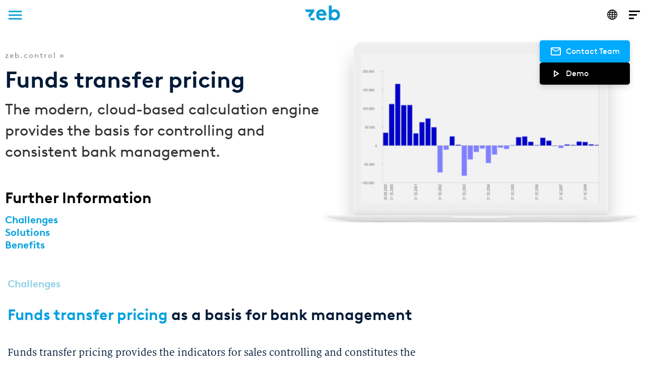

--- FILE ---
content_type: text/html; charset=UTF-8
request_url: https://digital-services.zeb-consulting.com/products/funds-transfer-pricing
body_size: 9440
content:
<!DOCTYPE html>
<html lang="en" dir="ltr">
  <head>
    <meta charset="utf-8" />
<meta name="Generator" content="Drupal 11 (https://www.drupal.org)" />
<meta name="MobileOptimized" content="width" />
<meta name="HandheldFriendly" content="true" />
<meta name="viewport" content="width=device-width, initial-scale=1, shrink-to-fit=no" />
<meta http-equiv="x-ua-compatible" content="ie=edge" />
<link rel="icon" href="/themes/custom/zeb/favicon.ico" type="image/vnd.microsoft.icon" />
<link rel="alternate" hreflang="en" href="http://digital-services.zeb-consulting.com/en/products/funds-transfer-pricing" />
<link rel="alternate" hreflang="de" href="http://digital-services.zeb-consulting.com/de/products/funds-transfer-pricing" />
<link rel="canonical" href="http://digital-services.zeb-consulting.com/en/products/funds-transfer-pricing" />
<link rel="shortlink" href="http://digital-services.zeb-consulting.com/en/node/2" />


    <!-- Primary Meta Tags -->
    <title>Funds transfer pricing | zeb digital services hub</title>
    <meta name="title" content="Funds transfer pricing | zeb digital services hub">
    <meta name="description" content=" &lt;span&gt;Funds transfer pricing&lt;/span&gt; as a basis for bank management High-performance &lt;span&gt;zeb.control&lt;/span&gt; calculation engine based on cloud technology ">
    <!-- Open Graph / Facebook -->
    <meta property="og:type" content="website">
    <meta property="og:url" content="https://digital-services.zeb-consulting.com/">
    <meta property="og:title" content="Funds transfer pricing | zeb digital services hub">
    <meta property="og:description" content=" &lt;span&gt;Funds transfer pricing&lt;/span&gt; as a basis for bank management High-performance &lt;span&gt;zeb.control&lt;/span&gt; calculation engine based on cloud technology ">
    <meta property="og:image" content="https://digital-services.zeb-consulting.com/themes/custom/zeb/metatag-image.png">
    <!-- Twitter -->
    <meta property="twitter:card" content="summary_large_image">
    <meta property="twitter:url" content="https://digital-services.zeb-consulting.com/">
    <meta property="twitter:title" content="Funds transfer pricing | zeb digital services hub">
    <meta property="twitter:description" content=" &lt;span&gt;Funds transfer pricing&lt;/span&gt; as a basis for bank management High-performance &lt;span&gt;zeb.control&lt;/span&gt; calculation engine based on cloud technology ">
    <meta property="twitter:image" content="https://digital-services.zeb-consulting.com/themes/custom/zeb/metatag-image.png">

    <link rel="stylesheet" media="all" href="/sites/default/files/css/css_3hJXAWc4cpcndW_iC47vNg460q-RKPuabiC4Npj2sqU.css?delta=0&amp;language=en&amp;theme=zeb&amp;include=eJxLys8vKS4pSiyIT0osKsrM10_LL8rVSUIXTc_JT0rM0S0uqczJzEvXKa4sLknN1U9KLE7VqUpN0k_MLwbTqMoAqOokHQ" />
<link rel="stylesheet" media="all" href="/sites/default/files/css/css_Q7ONXNoaKTypWv8r84e5OfxZ1FZqBf0DppgQS82-JBg.css?delta=1&amp;language=en&amp;theme=zeb&amp;include=eJxLys8vKS4pSiyIT0osKsrM10_LL8rVSUIXTc_JT0rM0S0uqczJzEvXKa4sLknN1U9KLE7VqUpN0k_MLwbTqMoAqOokHQ" />
<link rel="stylesheet" media="print" href="/sites/default/files/css/css_GNm5vr8_463E5NO_MywqVgM_7rQRD3ePiW8BW5Tkd00.css?delta=2&amp;language=en&amp;theme=zeb&amp;include=eJxLys8vKS4pSiyIT0osKsrM10_LL8rVSUIXTc_JT0rM0S0uqczJzEvXKa4sLknN1U9KLE7VqUpN0k_MLwbTqMoAqOokHQ" />

    <script type="application/json" data-drupal-selector="drupal-settings-json">{"path":{"baseUrl":"\/","pathPrefix":"en\/","currentPath":"node\/2","currentPathIsAdmin":false,"isFront":false,"currentLanguage":"en"},"pluralDelimiter":"\u0003","suppressDeprecationErrors":true,"zebInsights":{"insightsConnectionString":"InstrumentationKey=91d2abbe-d679-4c2e-9156-0f819e8526a1;IngestionEndpoint=https:\/\/westeurope-4.in.applicationinsights.azure.com\/;LiveEndpoint=https:\/\/westeurope.livediagnostics.monitor.azure.com\/;ApplicationId=50587729-9eae-4ebb-ae7a-505f5ec250b8","traceparentTraceId":"2d678f7d2b095754e5741121a115a5dc","traceparentParentId":"2a4525120c2a409c","matomoEnabled":"false","init":"attached"},"ajaxTrustedUrl":{"form_action_p_pvdeGsVG5zNF_XLGPTvYSKCf43t8qZYSwcfZl2uzM":true},"user":{"uid":0,"permissionsHash":"1d3a56420cf68732407a9e58b2fdd0d5331928f6b137eaf5763560a86d74a8d7"}}</script>
<script src="/sites/default/files/js/js_hGoXzcc5xjzux8OMld4mpQ5Pi6_Co_NPTNS7DcpFhvU.js?scope=header&amp;delta=0&amp;language=en&amp;theme=zeb&amp;include=eJxdjF0KwzAMgy-U0ZP0DMH5ITMYyzjeoDv92mwPY0-SPiEVIGY4WS7kztiGoJDcZhzCOhLr5HGP-eUJ1pVbrlDtNfKrl00wWHe0h_R0ZcJc-vd0IYPHebKsn4sarQfxIvlTbmQmXCkYupP9Nnh2FzreuUlGOg"></script>

    <script src="/themes/custom/zeb/js/zebDshBrowserCheck/zebDshBrowserCheck.js"></script>

    
  </head>
  <body class="layout-no-sidebars page-node-2 path-node node--type-product-detail">
    <a href="#main-content" class="visually-hidden focusable skip-link">
      Skip to main content
    </a>
    
      <div class="dialog-off-canvas-main-canvas" data-off-canvas-main-canvas>
    
<div>
  	<header id="header" class="header">
	  
		<div class="horizontal-header-line">
						<nav class="side-nav" id="sideNav">
				<div id="sideNavToggle" class="side-nav__item side-nav__toggle">
					<img class="side-nav__item--icon side-nav__item--icon--closed" src="/themes/custom/zeb/images/images_sherlock/icon_sidenavtoggle.svg" alt="Menu" />
					<img class="side-nav__item--icon side-nav__item--icon--opened" src="/themes/custom/zeb/images/images_sherlock/icon_sidenavtoggle-open.svg" alt="Menu" />
				</div>
				<div class="side-nav__menu">
					<div id="block-applicationmap" class="block block-zeb-portal block-application-map">
  
    
      <div class="content">
      


<div id="applicationMapToggle" class="side-nav__item" data-toggle="tooltip" title="Applications">
	<img class="side-nav__item--icon" src="/themes/custom/zeb/images/images_sherlock/icon_Applikationen.svg" alt="Apps"/>
</div>
<div id="applicationMap" class="application-map">
	<div class="application-map__menu">
		<div class="application-map__inner-content">
			<div class="application-map__header">
				<div class="title">
					What we do
				</div>
				<div class="application-map__buttonbar">
					<div class="application-map__buttonbar-item">
						<a href="/">
							<img class="application-map-nav__item--icon" src="/themes/custom/zeb/images/images_sherlock/icon_Home.svg" alt="Home"/>
						</a>
					</div>
					<div id="applicationMapClose" class="application-map__buttonbar-item">
						<img class="application-map-nav__item--icon" src="/themes/custom/zeb/images/images_sherlock/icon_close.svg" alt="Close"/>
					</div>
				</div>
			</div>
			<div class="application-map__body">
				<div role="navigation" class="navigation navbar-top">
					<ul class="clearfix navbar-nav__item">
																																																	<li class="nav-item">
									<span class="nav-link application-map__category" id="menulink_52">
										News
									</span>
									<div class="application-map__apps-mobile">
										<div class="application-map__category-container" id="menulink_52_div_mobile">
											<ul class="clearfix navbar-nav__item">
																									<li class="nav-item">
														<a href="/reports/taxonomy-tool-pcaf" class="nav-link">Carbon Accounting Reporting Demo</a>
													</li>
																									<li class="nav-item">
														<a href="/taxonomytooldemo" class="nav-link">Demo Taxonomy-Tool</a>
													</li>
																									<li class="nav-item">
														<a href="https://zeb-consulting.com/rpa/" class="nav-link">RPA Simulator</a>
													</li>
																									<li class="nav-item">
														<a href="https://zeb-control.com/en-DE/SaaS" class="nav-link">Software-as-a-Service</a>
													</li>
																									<li class="nav-item">
														<a href="/movy" class="nav-link">zeb.movy</a>
													</li>
																							</ul>
										</div>
									</div>
								</li>
																																																								<li class="nav-item">
									<span class="nav-link application-map__category" id="menulink_91">
										zeb.control
									</span>
									<div class="application-map__apps-mobile">
										<div class="application-map__category-container" id="menulink_91_div_mobile">
											<ul class="clearfix navbar-nav__item">
																									<li class="nav-item">
														<a href="https://zeb-control.com/en-DE/accounting" class="nav-link">Accounting</a>
													</li>
																									<li class="nav-item">
														<a href="https://zeb-control.com/en-DE/bank-management/financial" class="nav-link">Financial</a>
													</li>
																									<li class="nav-item">
														<a href="https://zeb-control.com/en-DE/regulatory" class="nav-link">Regulatory</a>
													</li>
																									<li class="nav-item">
														<a href="https://zeb-control.com/en-DE/risk" class="nav-link">Risk</a>
													</li>
																									<li class="nav-item">
														<a href="https://zeb-control.com/en-DE/SaaS" class="nav-link">Software-as-a-Service</a>
													</li>
																									<li class="nav-item">
														<a href="https://zeb-control.com/en-DE/insurance-companies/solvency-ii" class="nav-link">Solvency</a>
													</li>
																									<li class="nav-item">
														<a href="https://almnext-demo.dsh-prod.zeb-it-almnext.de/" class="nav-link">Treasury</a>
													</li>
																							</ul>
										</div>
									</div>
								</li>
																																																								<li class="nav-item">
									<span class="nav-link application-map__category" id="menulink_93">
										Vertriebssuite
									</span>
									<div class="application-map__apps-mobile">
										<div class="application-map__category-container" id="menulink_93_div_mobile">
											<ul class="clearfix navbar-nav__item">
																									<li class="nav-item">
														<a href="https://digital-services.zeb-consulting.com/en/products/vertrieb/zeb-credit-pricing" class="nav-link">Credit Pricing</a>
													</li>
																							</ul>
										</div>
									</div>
								</li>
																																																								<li class="nav-item">
									<span class="nav-link application-map__category" id="menulink_56">
										Sales management
									</span>
									<div class="application-map__apps-mobile">
										<div class="application-map__category-container" id="menulink_56_div_mobile">
											<ul class="clearfix navbar-nav__item">
																									<li class="nav-item">
														<a href="/reports/benchmarking_ebs_esg" class="nav-link">ESG Services Database</a>
													</li>
																									<li class="nav-item">
														<a href="/reports/institutionalclientwalletmodel" class="nav-link">Institutional client wallet</a>
													</li>
																									<li class="nav-item">
														<a href="/reports/walletmodel" class="nav-link">Large corporate wallet</a>
													</li>
																									<li class="nav-item">
														<a href="/reports/private-banking-wallet-model" class="nav-link">Private Banking Wallet Modell </a>
													</li>
																									<li class="nav-item">
														<a href="reports/regionalwallet" class="nav-link">Regional wallet</a>
													</li>
																							</ul>
										</div>
									</div>
								</li>
																																																								<li class="nav-item">
									<span class="nav-link application-map__category" id="menulink_39">
										Accounting
									</span>
									<div class="application-map__apps-mobile">
										<div class="application-map__category-container" id="menulink_39_div_mobile">
											<ul class="clearfix navbar-nav__item">
																									<li class="nav-item">
														<a href="https://zeb-control.com/en-DE/accounting" class="nav-link">Accounting</a>
													</li>
																							</ul>
										</div>
									</div>
								</li>
																																																								<li class="nav-item">
									<span class="nav-link application-map__category" id="menulink_41">
										Financial key figures
									</span>
									<div class="application-map__apps-mobile">
										<div class="application-map__category-container" id="menulink_41_div_mobile">
											<ul class="clearfix navbar-nav__item">
																									<li class="nav-item">
														<a href="/reports/benchmarking_demo" class="nav-link"> (Demo) Financial KPI Benchmarking</a>
													</li>
																									<li class="nav-item">
														<a href="/reports/benchmarking_ebs" class="nav-link">Benchmarking EBS</a>
													</li>
																									<li class="nav-item">
														<a href="https://zeb-control.com/en-DE/bank-management/financial" class="nav-link">Financial</a>
													</li>
																									<li class="nav-item">
														<a href="/reports/benchmarking" class="nav-link">Financial KPI Benchmarking</a>
													</li>
																									<li class="nav-item">
														<a href="/reports/helaba-prototyp" class="nav-link">Portfolio Management </a>
													</li>
																									<li class="nav-item">
														<a href="/reports/ukbuildingsocieties" class="nav-link">UK Building Societies Benchmarking</a>
													</li>
																							</ul>
										</div>
									</div>
								</li>
																																																								<li class="nav-item">
									<span class="nav-link application-map__category" id="menulink_53">
										Treasury
									</span>
									<div class="application-map__apps-mobile">
										<div class="application-map__category-container" id="menulink_53_div_mobile">
											<ul class="clearfix navbar-nav__item">
																									<li class="nav-item">
														<a href="https://almnext-demo.dsh-prod.zeb-it-almnext.de/" class="nav-link">ALM Next</a>
													</li>
																									<li class="nav-item">
														<a href="https://almnext-demo.dsh-prod.zeb-it-almnext.de/" class="nav-link">Treasury</a>
													</li>
																							</ul>
										</div>
									</div>
								</li>
																																																								<li class="nav-item">
									<span class="nav-link application-map__category" id="menulink_42">
										Risk management
									</span>
									<div class="application-map__apps-mobile">
										<div class="application-map__category-container" id="menulink_42_div_mobile">
											<ul class="clearfix navbar-nav__item">
																									<li class="nav-item">
														<a href="/reports/aqr-audit" class="nav-link">AQR Demo - Audit Toolbox</a>
													</li>
																									<li class="nav-item">
														<a href="/reports/aqr-dpdq" class="nav-link">AQR Demo - Data Profiling / DQ</a>
													</li>
																									<li class="nav-item">
														<a href="/reports/aqr-portfolio-analysis" class="nav-link">AQR Demo - Portfolio Analysis</a>
													</li>
																									<li class="nav-item">
														<a href="/reports/cyberriskstresstest" class="nav-link">Cyber risk stress test</a>
													</li>
																									<li class="nav-item">
														<a href="/reports/lcorp" class="nav-link">Large corporate pricing</a>
													</li>
																									<li class="nav-item">
														<a href="/reports/helaba-prototyp" class="nav-link">Portfolio Management </a>
													</li>
																									<li class="nav-item">
														<a href="https://zeb-control.com/en-DE/risk" class="nav-link">Risk</a>
													</li>
																							</ul>
										</div>
									</div>
								</li>
																																																								<li class="nav-item">
									<span class="nav-link application-map__category" id="menulink_47">
										Regular reporting
									</span>
									<div class="application-map__apps-mobile">
										<div class="application-map__category-container" id="menulink_47_div_mobile">
											<ul class="clearfix navbar-nav__item">
																									<li class="nav-item">
														<a href="/taxonomytooldemo" class="nav-link">Demo Taxonomy-Tool</a>
													</li>
																									<li class="nav-item">
														<a href="/resilience-measurement" class="nav-link">RESilience MEasurement Solution</a>
													</li>
																									<li class="nav-item">
														<a href="https://zeb-control.com/en-DE/regulatory" class="nav-link">Regulatory</a>
													</li>
																									<li class="nav-item">
														<a href="https://www.regulatory-hub.com/en" class="nav-link">Regulatory Hub</a>
													</li>
																									<li class="nav-item">
														<a href="https://zeb-control.com/en-DE/insurance-companies/solvency-ii" class="nav-link">Solvency</a>
													</li>
																							</ul>
										</div>
									</div>
								</li>
																																																								<li class="nav-item">
									<span class="nav-link application-map__category" id="menulink_43">
										For banks
									</span>
									<div class="application-map__apps-mobile">
										<div class="application-map__category-container" id="menulink_43_div_mobile">
											<ul class="clearfix navbar-nav__item">
																									<li class="nav-item">
														<a href="/resilience-measurement" class="nav-link">RESilience MEasurement Solution</a>
													</li>
																							</ul>
										</div>
									</div>
								</li>
																																																								<li class="nav-item">
									<span class="nav-link application-map__category" id="menulink_46">
										For regional banks
									</span>
									<div class="application-map__apps-mobile">
										<div class="application-map__category-container" id="menulink_46_div_mobile">
											<ul class="clearfix navbar-nav__item">
																									<li class="nav-item">
														<a href="https://almnext-demo.dsh-prod.zeb-it-almnext.de/" class="nav-link">ALM Next</a>
													</li>
																									<li class="nav-item">
														<a href="http://bankinghub.eu" class="nav-link">BankingHub by zeb</a>
													</li>
																									<li class="nav-item">
														<a href="/reports/taxonomy-tool-pcaf" class="nav-link">Carbon Accounting Reporting Demo</a>
													</li>
																									<li class="nav-item">
														<a href="/taxonomytooldemo" class="nav-link">Demo Taxonomy-Tool</a>
													</li>
																									<li class="nav-item">
														<a href="/reports/dpcresultssummary" class="nav-link">Digital Pulse Check 4.0 (public)</a>
													</li>
																									<li class="nav-item">
														<a href="/reports/taxonomy-tool-portfolio-analysis" class="nav-link">Portfolio analysis</a>
													</li>
																									<li class="nav-item">
														<a href="/reports/process-controlling-cockpit" class="nav-link">Process Controlling Cockpit</a>
													</li>
																									<li class="nav-item">
														<a href="https://zeb-consulting.com/rpa/" class="nav-link">RPA Simulator</a>
													</li>
																									<li class="nav-item">
														<a href="reports/regionalwallet" class="nav-link">Regional wallet</a>
													</li>
																									<li class="nav-item">
														<a href="https://www.regulatory-hub.com/en" class="nav-link">Regulatory Hub</a>
													</li>
																									<li class="nav-item">
														<a href="/reports/coronasurvey" class="nav-link">Results survey corona</a>
													</li>
																									<li class="nav-item">
														<a href="/reports/benchmarking-smb" class="nav-link">SMB-Benchmarking</a>
													</li>
																									<li class="nav-item">
														<a href="/reports/customer-survey-data-quality" class="nav-link">Survey data quality</a>
													</li>
																							</ul>
										</div>
									</div>
								</li>
																																																								<li class="nav-item">
									<span class="nav-link application-map__category" id="menulink_45">
										For large banks
									</span>
									<div class="application-map__apps-mobile">
										<div class="application-map__category-container" id="menulink_45_div_mobile">
											<ul class="clearfix navbar-nav__item">
																									<li class="nav-item">
														<a href="https://almnext-demo.dsh-prod.zeb-it-almnext.de/" class="nav-link">ALM Next</a>
													</li>
																									<li class="nav-item">
														<a href="/reports/aqr-audit" class="nav-link">AQR Demo - Audit Toolbox</a>
													</li>
																									<li class="nav-item">
														<a href="/reports/aqr-dpdq" class="nav-link">AQR Demo - Data Profiling / DQ</a>
													</li>
																									<li class="nav-item">
														<a href="/reports/aqr-portfolio-analysis" class="nav-link">AQR Demo - Portfolio Analysis</a>
													</li>
																									<li class="nav-item">
														<a href="http://bankinghub.eu" class="nav-link">BankingHub by zeb</a>
													</li>
																									<li class="nav-item">
														<a href="/reports/taxonomy-tool-pcaf" class="nav-link">Carbon Accounting Reporting Demo</a>
													</li>
																									<li class="nav-item">
														<a href="/reports/cyberriskstresstest" class="nav-link">Cyber risk stress test</a>
													</li>
																									<li class="nav-item">
														<a href="/taxonomytooldemo" class="nav-link">Demo Taxonomy-Tool</a>
													</li>
																									<li class="nav-item">
														<a href="/reports/institutionalclientwalletmodel" class="nav-link">Institutional client wallet</a>
													</li>
																									<li class="nav-item">
														<a href="/reports/lcorp" class="nav-link">Large corporate pricing</a>
													</li>
																									<li class="nav-item">
														<a href="/reports/walletmodel" class="nav-link">Large corporate wallet</a>
													</li>
																									<li class="nav-item">
														<a href="/reports/helaba-prototyp" class="nav-link">Portfolio Management </a>
													</li>
																									<li class="nav-item">
														<a href="/reports/taxonomy-tool-portfolio-analysis" class="nav-link">Portfolio analysis</a>
													</li>
																									<li class="nav-item">
														<a href="/reports/privatebankingspot" class="nav-link">Private Banking SPOT</a>
													</li>
																									<li class="nav-item">
														<a href="https://zeb-consulting.com/rpa/" class="nav-link">RPA Simulator</a>
													</li>
																									<li class="nav-item">
														<a href="https://www.regulatory-hub.com/en" class="nav-link">Regulatory Hub</a>
													</li>
																							</ul>
										</div>
									</div>
								</li>
																																																								<li class="nav-item">
									<span class="nav-link application-map__category" id="menulink_44">
										For insurance companies
									</span>
									<div class="application-map__apps-mobile">
										<div class="application-map__category-container" id="menulink_44_div_mobile">
											<ul class="clearfix navbar-nav__item">
																									<li class="nav-item">
														<a href="https://zeb-consulting.com/rpa/" class="nav-link">RPA Simulator</a>
													</li>
																									<li class="nav-item">
														<a href="https://www.regulatory-hub.com/en" class="nav-link">Regulatory Hub</a>
													</li>
																									<li class="nav-item">
														<a href="https://zeb-control.com/en-DE/insurance-companies/solvency-ii" class="nav-link">Solvency</a>
													</li>
																									<li class="nav-item">
														<a href="/movy" class="nav-link">zeb.movy</a>
													</li>
																							</ul>
										</div>
									</div>
								</li>
																																																								<li class="nav-item">
									<span class="nav-link application-map__category" id="menulink_57">
										For Enterprises
									</span>
									<div class="application-map__apps-mobile">
										<div class="application-map__category-container" id="menulink_57_div_mobile">
											<ul class="clearfix navbar-nav__item">
																									<li class="nav-item">
														<a href="/movy" class="nav-link">zeb.movy</a>
													</li>
																							</ul>
										</div>
									</div>
								</li>
																																																																																																				</ul>
				</div>
				<div class="application-map__apps">
																																										<div class="application-map__category-container" id="menulink_52_div">
								<ul class="clearfix navbar-nav__item">
																			<li class="nav-item">
											<a href="/reports/taxonomy-tool-pcaf" class="nav-link">Carbon Accounting Reporting Demo</a>
										</li>
																			<li class="nav-item">
											<a href="/taxonomytooldemo" class="nav-link">Demo Taxonomy-Tool</a>
										</li>
																			<li class="nav-item">
											<a href="https://zeb-consulting.com/rpa/" class="nav-link">RPA Simulator</a>
										</li>
																			<li class="nav-item">
											<a href="https://zeb-control.com/en-DE/SaaS" class="nav-link">Software-as-a-Service</a>
										</li>
																			<li class="nav-item">
											<a href="/movy" class="nav-link">zeb.movy</a>
										</li>
																	</ul>
							</div>
																																																<div class="application-map__category-container" id="menulink_91_div">
								<ul class="clearfix navbar-nav__item">
																			<li class="nav-item">
											<a href="https://zeb-control.com/en-DE/accounting" class="nav-link">Accounting</a>
										</li>
																			<li class="nav-item">
											<a href="https://zeb-control.com/en-DE/bank-management/financial" class="nav-link">Financial</a>
										</li>
																			<li class="nav-item">
											<a href="https://zeb-control.com/en-DE/regulatory" class="nav-link">Regulatory</a>
										</li>
																			<li class="nav-item">
											<a href="https://zeb-control.com/en-DE/risk" class="nav-link">Risk</a>
										</li>
																			<li class="nav-item">
											<a href="https://zeb-control.com/en-DE/SaaS" class="nav-link">Software-as-a-Service</a>
										</li>
																			<li class="nav-item">
											<a href="https://zeb-control.com/en-DE/insurance-companies/solvency-ii" class="nav-link">Solvency</a>
										</li>
																			<li class="nav-item">
											<a href="https://almnext-demo.dsh-prod.zeb-it-almnext.de/" class="nav-link">Treasury</a>
										</li>
																	</ul>
							</div>
																																																<div class="application-map__category-container" id="menulink_93_div">
								<ul class="clearfix navbar-nav__item">
																			<li class="nav-item">
											<a href="https://digital-services.zeb-consulting.com/en/products/vertrieb/zeb-credit-pricing" class="nav-link">Credit Pricing</a>
										</li>
																	</ul>
							</div>
																																																<div class="application-map__category-container" id="menulink_56_div">
								<ul class="clearfix navbar-nav__item">
																			<li class="nav-item">
											<a href="/reports/benchmarking_ebs_esg" class="nav-link">ESG Services Database</a>
										</li>
																			<li class="nav-item">
											<a href="/reports/institutionalclientwalletmodel" class="nav-link">Institutional client wallet</a>
										</li>
																			<li class="nav-item">
											<a href="/reports/walletmodel" class="nav-link">Large corporate wallet</a>
										</li>
																			<li class="nav-item">
											<a href="/reports/private-banking-wallet-model" class="nav-link">Private Banking Wallet Modell </a>
										</li>
																			<li class="nav-item">
											<a href="reports/regionalwallet" class="nav-link">Regional wallet</a>
										</li>
																	</ul>
							</div>
																																																<div class="application-map__category-container" id="menulink_39_div">
								<ul class="clearfix navbar-nav__item">
																			<li class="nav-item">
											<a href="https://zeb-control.com/en-DE/accounting" class="nav-link">Accounting</a>
										</li>
																	</ul>
							</div>
																																																<div class="application-map__category-container" id="menulink_41_div">
								<ul class="clearfix navbar-nav__item">
																			<li class="nav-item">
											<a href="/reports/benchmarking_demo" class="nav-link"> (Demo) Financial KPI Benchmarking</a>
										</li>
																			<li class="nav-item">
											<a href="/reports/benchmarking_ebs" class="nav-link">Benchmarking EBS</a>
										</li>
																			<li class="nav-item">
											<a href="https://zeb-control.com/en-DE/bank-management/financial" class="nav-link">Financial</a>
										</li>
																			<li class="nav-item">
											<a href="/reports/benchmarking" class="nav-link">Financial KPI Benchmarking</a>
										</li>
																			<li class="nav-item">
											<a href="/reports/helaba-prototyp" class="nav-link">Portfolio Management </a>
										</li>
																			<li class="nav-item">
											<a href="/reports/ukbuildingsocieties" class="nav-link">UK Building Societies Benchmarking</a>
										</li>
																	</ul>
							</div>
																																																<div class="application-map__category-container" id="menulink_53_div">
								<ul class="clearfix navbar-nav__item">
																			<li class="nav-item">
											<a href="https://almnext-demo.dsh-prod.zeb-it-almnext.de/" class="nav-link">ALM Next</a>
										</li>
																			<li class="nav-item">
											<a href="https://almnext-demo.dsh-prod.zeb-it-almnext.de/" class="nav-link">Treasury</a>
										</li>
																	</ul>
							</div>
																																																<div class="application-map__category-container" id="menulink_42_div">
								<ul class="clearfix navbar-nav__item">
																			<li class="nav-item">
											<a href="/reports/aqr-audit" class="nav-link">AQR Demo - Audit Toolbox</a>
										</li>
																			<li class="nav-item">
											<a href="/reports/aqr-dpdq" class="nav-link">AQR Demo - Data Profiling / DQ</a>
										</li>
																			<li class="nav-item">
											<a href="/reports/aqr-portfolio-analysis" class="nav-link">AQR Demo - Portfolio Analysis</a>
										</li>
																			<li class="nav-item">
											<a href="/reports/cyberriskstresstest" class="nav-link">Cyber risk stress test</a>
										</li>
																			<li class="nav-item">
											<a href="/reports/lcorp" class="nav-link">Large corporate pricing</a>
										</li>
																			<li class="nav-item">
											<a href="/reports/helaba-prototyp" class="nav-link">Portfolio Management </a>
										</li>
																			<li class="nav-item">
											<a href="https://zeb-control.com/en-DE/risk" class="nav-link">Risk</a>
										</li>
																	</ul>
							</div>
																																																<div class="application-map__category-container" id="menulink_47_div">
								<ul class="clearfix navbar-nav__item">
																			<li class="nav-item">
											<a href="/taxonomytooldemo" class="nav-link">Demo Taxonomy-Tool</a>
										</li>
																			<li class="nav-item">
											<a href="/resilience-measurement" class="nav-link">RESilience MEasurement Solution</a>
										</li>
																			<li class="nav-item">
											<a href="https://zeb-control.com/en-DE/regulatory" class="nav-link">Regulatory</a>
										</li>
																			<li class="nav-item">
											<a href="https://www.regulatory-hub.com/en" class="nav-link">Regulatory Hub</a>
										</li>
																			<li class="nav-item">
											<a href="https://zeb-control.com/en-DE/insurance-companies/solvency-ii" class="nav-link">Solvency</a>
										</li>
																	</ul>
							</div>
																																																<div class="application-map__category-container" id="menulink_43_div">
								<ul class="clearfix navbar-nav__item">
																			<li class="nav-item">
											<a href="/resilience-measurement" class="nav-link">RESilience MEasurement Solution</a>
										</li>
																	</ul>
							</div>
																																																<div class="application-map__category-container" id="menulink_46_div">
								<ul class="clearfix navbar-nav__item">
																			<li class="nav-item">
											<a href="https://almnext-demo.dsh-prod.zeb-it-almnext.de/" class="nav-link">ALM Next</a>
										</li>
																			<li class="nav-item">
											<a href="http://bankinghub.eu" class="nav-link">BankingHub by zeb</a>
										</li>
																			<li class="nav-item">
											<a href="/reports/taxonomy-tool-pcaf" class="nav-link">Carbon Accounting Reporting Demo</a>
										</li>
																			<li class="nav-item">
											<a href="/taxonomytooldemo" class="nav-link">Demo Taxonomy-Tool</a>
										</li>
																			<li class="nav-item">
											<a href="/reports/dpcresultssummary" class="nav-link">Digital Pulse Check 4.0 (public)</a>
										</li>
																			<li class="nav-item">
											<a href="/reports/taxonomy-tool-portfolio-analysis" class="nav-link">Portfolio analysis</a>
										</li>
																			<li class="nav-item">
											<a href="/reports/process-controlling-cockpit" class="nav-link">Process Controlling Cockpit</a>
										</li>
																			<li class="nav-item">
											<a href="https://zeb-consulting.com/rpa/" class="nav-link">RPA Simulator</a>
										</li>
																			<li class="nav-item">
											<a href="reports/regionalwallet" class="nav-link">Regional wallet</a>
										</li>
																			<li class="nav-item">
											<a href="https://www.regulatory-hub.com/en" class="nav-link">Regulatory Hub</a>
										</li>
																			<li class="nav-item">
											<a href="/reports/coronasurvey" class="nav-link">Results survey corona</a>
										</li>
																			<li class="nav-item">
											<a href="/reports/benchmarking-smb" class="nav-link">SMB-Benchmarking</a>
										</li>
																			<li class="nav-item">
											<a href="/reports/customer-survey-data-quality" class="nav-link">Survey data quality</a>
										</li>
																	</ul>
							</div>
																																																<div class="application-map__category-container" id="menulink_45_div">
								<ul class="clearfix navbar-nav__item">
																			<li class="nav-item">
											<a href="https://almnext-demo.dsh-prod.zeb-it-almnext.de/" class="nav-link">ALM Next</a>
										</li>
																			<li class="nav-item">
											<a href="/reports/aqr-audit" class="nav-link">AQR Demo - Audit Toolbox</a>
										</li>
																			<li class="nav-item">
											<a href="/reports/aqr-dpdq" class="nav-link">AQR Demo - Data Profiling / DQ</a>
										</li>
																			<li class="nav-item">
											<a href="/reports/aqr-portfolio-analysis" class="nav-link">AQR Demo - Portfolio Analysis</a>
										</li>
																			<li class="nav-item">
											<a href="http://bankinghub.eu" class="nav-link">BankingHub by zeb</a>
										</li>
																			<li class="nav-item">
											<a href="/reports/taxonomy-tool-pcaf" class="nav-link">Carbon Accounting Reporting Demo</a>
										</li>
																			<li class="nav-item">
											<a href="/reports/cyberriskstresstest" class="nav-link">Cyber risk stress test</a>
										</li>
																			<li class="nav-item">
											<a href="/taxonomytooldemo" class="nav-link">Demo Taxonomy-Tool</a>
										</li>
																			<li class="nav-item">
											<a href="/reports/institutionalclientwalletmodel" class="nav-link">Institutional client wallet</a>
										</li>
																			<li class="nav-item">
											<a href="/reports/lcorp" class="nav-link">Large corporate pricing</a>
										</li>
																			<li class="nav-item">
											<a href="/reports/walletmodel" class="nav-link">Large corporate wallet</a>
										</li>
																			<li class="nav-item">
											<a href="/reports/helaba-prototyp" class="nav-link">Portfolio Management </a>
										</li>
																			<li class="nav-item">
											<a href="/reports/taxonomy-tool-portfolio-analysis" class="nav-link">Portfolio analysis</a>
										</li>
																			<li class="nav-item">
											<a href="/reports/privatebankingspot" class="nav-link">Private Banking SPOT</a>
										</li>
																			<li class="nav-item">
											<a href="https://zeb-consulting.com/rpa/" class="nav-link">RPA Simulator</a>
										</li>
																			<li class="nav-item">
											<a href="https://www.regulatory-hub.com/en" class="nav-link">Regulatory Hub</a>
										</li>
																	</ul>
							</div>
																																																<div class="application-map__category-container" id="menulink_44_div">
								<ul class="clearfix navbar-nav__item">
																			<li class="nav-item">
											<a href="https://zeb-consulting.com/rpa/" class="nav-link">RPA Simulator</a>
										</li>
																			<li class="nav-item">
											<a href="https://www.regulatory-hub.com/en" class="nav-link">Regulatory Hub</a>
										</li>
																			<li class="nav-item">
											<a href="https://zeb-control.com/en-DE/insurance-companies/solvency-ii" class="nav-link">Solvency</a>
										</li>
																			<li class="nav-item">
											<a href="/movy" class="nav-link">zeb.movy</a>
										</li>
																	</ul>
							</div>
																																																<div class="application-map__category-container" id="menulink_57_div">
								<ul class="clearfix navbar-nav__item">
																			<li class="nav-item">
											<a href="/movy" class="nav-link">zeb.movy</a>
										</li>
																	</ul>
							</div>
																																																																																					</div>
			</div>
			<div class="block-currentuser">
				<table class="application-map__current-user">
					<tr>
						<td>
							Logged in as:
						</td>
													<td>-</td>
											</tr>
					<tr>
						<td></td>
						<td></td>
					</tr>
				</table>
				
<form class="zeb-login-sidemenu-form" data-drupal-selector="zeb-login-sidemenu-form" action="/products/funds-transfer-pricing" method="post" id="zeb-login-sidemenu-form" accept-charset="UTF-8">
  
<input autocomplete="off" data-drupal-selector="form-x4fam2xqimvnruvvb0awawktlhp-jvg-b270rptoubo" type="hidden" name="form_build_id" value="form-X4FaM2XqIMvnrUvVb0awaWkTlhP_jvG_B270rptoUBo" class="form-control" />


<input data-drupal-selector="edit-zeb-login-sidemenu-form" type="hidden" name="form_id" value="zeb_login_sidemenu_form" class="form-control" />

<div class="portal-login-btn" data-toggle="tooltip" title=""><button data-drupal-selector="submit-redirecttologin-sidemenu" type="submit" id="submit-redirecttologin-sidemenu" name="op" value="Log in" class="button js-form-submit form-submit btn btn-primary">Log in</button>
</div>
</form>

			</div>
			<div class="modal-footer justify-content-start">
				<div id="block-leftmenufootercontacts" class="modal-footer__item"></div>
				<div id="block-leftmenufooteraddress" class="modal-footer__item"></div>
			</div>
		</div>
	</div>
	<div class="application-map__shadow"></div>
</div>

    </div>
  </div>
<div id="block-explaindsh-en" class="block block-zeb-portal block-explain-dsh">
  
    
      <div class="content">
      

<div>
    <div id="explainDshToggle" class="portal-video-toggle side-nav__item intro-video-trigger" data-toggle="tooltip" title="Introduction">
        <img class="side-nav__item--icon" src="/themes/custom/zeb/images/images_sherlock/icon_Info.svg" alt="Info" />
    </div>

    <div id="explainDshToggleOverlay" class="popup-overlay">
        <div class="popup-overlay__content-wrapper">
            <video preload="none" width="1920" height="1080" controls controlsList="nodownload" src="https://zebdssapubif.blob.core.windows.net/intro/200330_DSH_Ani_EN_dl_e6.mp4">
            </video>
        </div>
    </div>
</div>
    </div>
  </div>
<div class="zeb-login-main-form block block-openid-connect-zeb" data-drupal-selector="zeb-login-main-form" id="block-zeblogin">
  
    
      <div class="content">
      
<form action="/products/funds-transfer-pricing" method="post" id="zeb-login-main-form" accept-charset="UTF-8">
  
<input autocomplete="off" data-drupal-selector="form-s-zmt2btggwl3xme-mouqzfdcvcqb6kckaaywvul3gq" type="hidden" name="form_build_id" value="form-S-zMt2BtGgwL3XmE_MoUqZfDCvCqB6kcKAAyWVUL3gQ" class="form-control" />


<input data-drupal-selector="edit-zeb-login-main-form" type="hidden" name="form_id" value="zeb_login_main_form" class="form-control" />

<div class="portal-login-btn" data-toggle="tooltip" title=""><button data-drupal-selector="submit-redirecttologin-main" type="submit" id="submit-redirecttologin-main" name="op" value="Log in" class="button js-form-submit form-submit btn btn-primary">Log in</button>
</div>
</form>

    </div>
  </div>

				</div>
			</nav>
						
			<a href="/en" class="logo">
				<img src="/themes/custom/zeb/images/images_sherlock/logo--zeb--pos_desktop.svg" alt="zeb" />
			</a>
			<div class="breadcrumb" id="breadcrumb">
				<a href="/en" class="breadcrumb__logo">
					<img src="/themes/custom/zeb/images/images_sherlock/logo--zeb--pos_desktop.svg" alt="zeb" />
				</a>
				<div class="breadcrumb__entry">
					<div>
						<img class="app-arrow" src="/themes/custom/zeb/images/images_svg/icon_chevron-right.svg" alt="SVG mit img Tag laden" width="240" height="240" >
					</div>
					<div class="breadcrumb__label">
						<span >
							
						</span>
					</div>
				</div>
			</div>
						<nav class="topnav">
				<div class="portal-navbar-right">		
											<div class="navbar-right d-flex align-items-center">
						  <div class="language-switcher-language-url block block-language block-language-blocklanguage-interface" id="block-languageswitcher" role="navigation">
  
    
      <div class="content">
      <div id="languageMenuToggle" class="language-selector">
    <img src="/themes/custom/zeb/images/images_sherlock/grid-world.svg" alt="Choose language" />
</div>
<div id="languageMenu" class="language-menu">
    <div class="language-menu__items">                                                                                                    <a class="language-menu__item lang-en" href="/en/products/funds-transfer-pricing">
                <img src="/themes/custom/zeb/images/images_sherlock/flag_en.png" alt="en" />
                English
            </a>                                                                                                    <a class="language-menu__item lang-de" href="/de/products/funds-transfer-pricing">
                <img src="/themes/custom/zeb/images/images_sherlock/flag_de.png" alt="de" />
                Deutsch
            </a></div>
</div>

    </div>
  </div>
<div id="block-rightmenutoggle" class="block-menu-right block block-zeb-core block-zeb-core-right-menu-toggle">
  
    
      <div class="navbar-toggler menuRightToggler">
  <span></span>
  <span></span>
  <span></span>
</div>

  </div>


						</div>
									</div>
			</nav>
		</div>
		
  	</header>
  
      <div class="menu-right">
  <div class="menu-right--menu">
    <div class="menu-right__inner">
      <div class="menu-right__inner--content">
		<div class="menu-right__header">
			<div class="menu-right__close">
			  <img class="menu-right__close-icon" src="/themes/custom/zeb/images/images_sherlock/icon_close.svg" alt="Close" />
			</div>
			<div class="title">Who we are</div>
        </div>
		<nav class="navbar navbar-top">
          <div role="navigation" aria-labelledby="block-rightmenu-menu" id="block-rightmenu" class="block block-menu navigation menu--right">
  
  

        
              <ul id="block-rightmenu" block="block-rightmenu" class="clearfix navbar-nav__item">
                    <li class="nav-item">
                <a href="https://zeb-consulting.com/en-DE/zeb-partners-for-change" class="nav-link">Company</a>
              </li>
                <li class="nav-item">
                <a href="https://zeb-consulting.com/en-DE/partners" class="nav-link">Partners</a>
              </li>
                <li class="nav-item">
                <a href="https://zeb-consulting.com/en-DE/karriere" class="nav-link">Career</a>
              </li>
                <li class="nav-item">
                <a href="https://zeb-consulting.com/en-DE/corporate-social-responsibility" class="nav-link">CSR</a>
              </li>
                <li class="nav-item">
                <a href="https://zeb-consulting.com/en-DE/press" class="nav-link">Press</a>
              </li>
                <li class="nav-item">
                <a href="https://zeb-consulting.com/en-DE/great-women" class="nav-link">Great Women</a>
              </li>
                <li class="nav-item">
                <a href="https://alumni.zeb.de/" class="nav-link">Alumni</a>
              </li>
                <li class="nav-item">
                <a href="https://zeb-consulting.com/en-DE/contact" class="nav-link">Contact</a>
              </li>
        </ul>
  


  </div>

        </nav>
        <nav class="navbar navbar-bottom">
          
        </nav>
      </div>
    </div>
  </div>
  <div class="menu-right__shadow"></div>
</div>


        <main class="main">
          
      <a id="main-content" tabindex="-1"></a>
        <div data-drupal-messages-fallback class="hidden"></div><div id="block-mainpagecontent" class="block block-system block-system-main-block">
  
    
      <div class="content">
      


<div class="zebdshproductdetail">
	<div id="id-top-001"></div>
																									
			<div class="section-tpd__stage">
			<div class="vertriebssuite-wrapper">
				<div class="vertriebssuite-hero">

					<div class="vertriebssuite-hero-left">
						<div
							class="vertriebssuite-content">
																																																																<a href="https://zeb-control.com/en-DE" class="vertriebssuite-breadcrumb">
									zeb.control »
								</a>
																					<h2 class="vertriebssuite-title">Funds transfer pricing</h2>
							<p class="vertriebssuite-subtitle">
								The modern, cloud-based calculation engine provides the basis for controlling and consistent bank management.
							</p>
						</div>

						<div class="vertriebssuite-subnav">
							<p class="subnav-header">Further Information</p>
							<ul>									<li>
										<a href="#id-sec-0">Challenges</a>
									</li>									<li>
										<a href="#id-sec-1">Solutions</a>
									</li>									<li>
										<a href="#id-sec-2">Benefits</a>
									</li>							</ul>
						</div>
					</div>

					<div class="vertriebssuite-media">
																																																											<img src="/sites/default/files/productdetail/FTPBild_1.png" alt="" class="vertriebssuite-image"/>
						
																		
											</div>

				</div>

				<div class="vertriebssuite-cta-wrapper">
											<a href="mailto:zebcontrol@zeb.de?subject=Digital%20Services%20Hub%20–%20Funds%20Transfer%20Pricing" class="vertriebssuite-cta-contact">
							<div class="vertriebssuite-cta-btn-icon">
								<svg viewbox="0 0 24 24">
									<path d="M0 0h24v24H0V0z" fill="none"/><path d="M22 6c0-1.1-.9-2-2-2H4c-1.1 0-2 .9-2 2v12c0 1.1.9 2 2 2h16c1.1 0 2-.9 2-2V6zm-2 0l-8 5-8-5h16zm0 12H4V8l8 5 8-5v10z"/>
								</svg>
							</div>
							<div class="vertriebssuite-cta-btn-text">
								Contact Team
							</div>
						</a>
																																																																					<a href="https://zeb-control.com/en-DE/request-demoversion-dsh?module=ftp" class="vertriebssuite-cta-demo btn-demo">
								<div class="vertriebssuite-cta-btn-icon">
									<svg viewbox="0 0 24 24">
										<path d="M0 0h24v24H0V0z" fill="none"/><path d="M10 8.64L15.27 12 10 15.36V8.64M8 5v14l11-7L8 5z"/>
									</svg>
								</div>
								<div class="vertriebssuite-cta-btn-text">
									Demo
								</div>
							</a>
															</div>
			</div>
		</div>

	
											<div id="id-sec-0" class="section-tpd__white" data-aos="fade-in" data-aos-duration="800" data-aos-easing="ease-in-sine">
			<div class="zebdshproductdetailsection row">

	<div class="col-2-of-3 pds-header">
		<div class="topline pds-topline">
            <div class="field field--name-section field--type-string field--label-hidden field__item">Challenges</div>
      </div>
					<h2 class="headline-primary pds-headline"><span>Funds transfer pricing</span> as a basis for bank management</h2>
			</div>

	
									
		<div class="col-2-of-3 pds-textbox">
			
            <div class="clearfix text-formatted field field--name-text field--type-text-long field--label-hidden field__item"><p>Funds transfer pricing provides the indicators for sales controlling and constitutes the functional basis for bank management. The present value and periodic measurements in funds transfer pricing are based on zeb.control’s uniform, cross-solution and cross-pillar cash flow and measurement algorithms. In addition, a large number of retail business accounts are powerfully measured. Currently used legacy systems often lack this capability and incur high operating costs.</p>
</div>
      
		</div>

	
	
									
		<div class="grid-2-8-2 pds-image">
			
            <div class="field field--name-image field--type-image field--label-hidden field__item">  <img loading="lazy" src="/sites/default/files/product_detail/FTP_%20Challenges.png" width="3401" height="965" alt="" />

</div>
      
		</div>

	

	
</div>

		</div>
																<div id="id-sec-1" class="section-tpd__blue" data-aos="fade-in" data-aos-duration="800" data-aos-easing="ease-in-sine">
			<div class="zebdshproductdetailsection row">

	<div class="col-2-of-3 pds-header">
		<div class="topline pds-topline">
            <div class="field field--name-section field--type-string field--label-hidden field__item">Solutions</div>
      </div>
					<h2 class="headline-primary pds-headline">High-performance <span>zeb.control</span> calculation engine based on cloud technology</h2>
			</div>

	
									
		<div class="col-1-of-2 pds-textbox">
			
            <div class="clearfix text-formatted field field--name-text field--type-text-long field--label-hidden field__item"><p>The modern, cloud-based calculation engine provides the basis for controlling and a uniform, consistent bank management:</p>
<ul>
<li>Use of uniform cash flow generation across solutions for all customer transactions</li>
<li>Calculation of present value and periodic performance indicators</li>
<li>Explicit disclosure of the liquidity cost contribution, both at present value and periodically</li>
<li>Consideration of non-performance</li>
<li>Integration of accounting results into net interest income and thus into the margin</li>
</ul>
</div>
      
		</div>

	
	
									
		<div class="col-1-of-2 pds-image">
			
            <div class="field field--name-image field--type-image field--label-hidden field__item">  <img loading="lazy" src="/sites/default/files/product_detail/FTP_Solutions.jpg" width="1653" height="881" alt="" />

</div>
      
		</div>

	

	
</div>

		</div>
											<div id="id-sec-2" class="section-tpd__white" data-aos="fade-in" data-aos-duration="800" data-aos-easing="ease-in-sine">
			<div class="zebdshproductdetailsection row">

	<div class="col-2-of-3 pds-header">
		<div class="topline pds-topline">
            <div class="field field--name-section field--type-string field--label-hidden field__item">Benefits</div>
      </div>
			</div>

	
									
		<div class="col-1-of-2 pds-textbox">
			
            <div class="clearfix text-formatted field field--name-text field--type-text-long field--label-hidden field__item"><ul>
<li>Can be operated on a powerful cloud technology</li>
<li>Runtime of the calculation engine is greatly reduced compared to legacy systems, thus enabling intraday calculation runs and updating of management indicators</li>
<li>Cost savings through replacement of legacy systems including hosts</li>
</ul>
</div>
      
		</div>

	
	
									
		<div class="col-1-of-2 pds-image">
			
            <div class="field field--name-image field--type-image field--label-hidden field__item">  <img loading="lazy" src="/sites/default/files/product_detail/FTP_Benefits.jpg" width="680" height="500" alt="" />

</div>
      
		</div>

	

	
</div>

		</div>
	
	<div id="id-sec-end"></div>
															<div id="id-cust-refs-001" class="section-tpd__blue" data-aos="fade-in" data-aos-duration="800" data-aos-easing="ease-in-sine">
			<div class="zebdshproductdetailcustrefs row">
				<div class="col-2-of-3">
					<div class="topline">
						References
					</div>
					<p class="headline-primary">
						Excerpt of our <span>customers</span>
					</p>
				</div>
			</div>
			<div class="row">
				<div class="swiper-container customer-reference-swiper">
					<div class="swiper-wrapper">
													<div class="swiper-slide">
																<div class="zebdshcustomerreferencetile">
    <div class="card">
        
            <div class="field field--name-logo field--type-image field--label-hidden field__item">  <img loading="lazy" src="/sites/default/files/customer/Digital_Services_Hub_Teaser-Kachel_Referenzen_1920x1449_Debeka_Krankenversicherungsverein.jpg" width="1920" height="1449" alt="" />

</div>
      
        <div class="card--text"></div>
    </div>
</div>

							</div>
													<div class="swiper-slide">
																<div class="zebdshcustomerreferencetile">
    <div class="card">
        
            <div class="field field--name-logo field--type-image field--label-hidden field__item">  <img loading="lazy" src="/sites/default/files/customer/Control_Teaser-Kachel_Referenz_HanseaticBank_2.jpg" width="1921" height="1449" alt="" />

</div>
      
        <div class="card--text"></div>
    </div>
</div>

							</div>
													<div class="swiper-slide">
																<div class="zebdshcustomerreferencetile">
    <div class="card">
        
            <div class="field field--name-logo field--type-image field--label-hidden field__item">  <img loading="lazy" src="/sites/default/files/customer/Digital_Services_Hub_Teaser-Kachel_Referenzen_1920x1449_Kion_Financial_Services.jpg" width="1921" height="1449" alt="" />

</div>
      
        <div class="card--text"></div>
    </div>
</div>

							</div>
													<div class="swiper-slide">
																<div class="zebdshcustomerreferencetile">
    <div class="card">
        
            <div class="field field--name-logo field--type-image field--label-hidden field__item">  <img loading="lazy" src="/sites/default/files/customer/Control_Teaser-Kachel_Referenz_TeamBank_1.jpg" width="1920" height="1449" alt="" />

</div>
      
        <div class="card--text"></div>
    </div>
</div>

							</div>
											</div>
					<div class="swiper-button-prev">
						<svg class="swiper-button-prev__container">
							<g>
								<circle cx="22.1" cy="22.1" r="21" class="swiper-button-prev__container--circle"></circle>
								<polyline points="27.1,12.100000000000001 17.1,22.1 27.1,32.1" class="swiper-button-prev__container--arrow"></polyline>
							</g>
						</svg>
					</div>
					<div class="swiper-button-next">
						<svg class="swiper-button-prev__container">
							<g>
								<circle cx="22.1" cy="22.1" r="21" class="swiper-button-prev__container--circle"></circle>
								<polyline points="17.1,12.100000000000001 27.1,22.1 17.1,32.1" class="swiper-button-prev__container--arrow"></polyline>
							</g>
						</svg>
					</div>
					<div class="swiper-pagination app-swiper-pagination"></div>
				</div>
			</div>
		</div>
																	<div id="id-contacts-001" class="section-tpd__white" data-aos="fade-in" data-aos-duration="800" data-aos-easing="ease-in-sine" data-aos-anchor="#id-sec-end"> <div class="zebdshproductdetailcontacts row">
				<div class="col-2-of-3">
					<div class="topline">
						Contact
					</div>
											<p class="headline-primary">
							Your contact persons
						</p>
									</div>
			</div>
			<div class="row">
				<div class="swiper-container contact-tile-swiper">
					<div class="swiper-wrapper">
													<div class="swiper-slide">
																<div class="contact">
    <div class="contact__image-wrapper">
        
            <div class="field field--name-picture field--type-image field--label-hidden field__item">  <img loading="lazy" src="/sites/default/files/contact/Profilfoto_Elshof_Gerrit.jpg" width="1920" height="1920" alt="" />

</div>
      
        <div class="contact__description">
            <div class="contact__description--name">
                <span>Gerrit Elshof</span>
            </div>
        </div>
    </div>
    <div>
        <div class="contact__details">
            <div class="contact__details--phone">
                <img class="img-fluid" src="/themes/custom/zeb/images/images_sherlock/personal-phone.png" alt="Phone" />
                <div>
                    <a href="tel:+49 251 97128 317">+49 251 97128 317</a>
                </div>
            </div>
            <div class="contact__details--mail">
                <img class="img-fluid" src="/themes/custom/zeb/images/images_sherlock/personal-mail.png" alt="Email" />
                <div>
                    <a href="mailto:gelshof@zeb.de">gelshof@zeb.de</a>
                </div>
            </div>
        </div>
    </div>
</div>

							</div>
													<div class="swiper-slide">
																<div class="contact">
    <div class="contact__image-wrapper">
        
            <div class="field field--name-picture field--type-image field--label-hidden field__item">  <img loading="lazy" src="/sites/default/files/contact/Profilfoto_R%C3%A4kers_Marc.jpg" width="1920" height="1920" alt="" />

</div>
      
        <div class="contact__description">
            <div class="contact__description--name">
                <span>Marc Räkers</span>
            </div>
        </div>
    </div>
    <div>
        <div class="contact__details">
            <div class="contact__details--phone">
                <img class="img-fluid" src="/themes/custom/zeb/images/images_sherlock/personal-phone.png" alt="Phone" />
                <div>
                    <a href="tel:+49 251 97128 368">+49 251 97128 368</a>
                </div>
            </div>
            <div class="contact__details--mail">
                <img class="img-fluid" src="/themes/custom/zeb/images/images_sherlock/personal-mail.png" alt="Email" />
                <div>
                    <a href="mailto:mraekers@zeb.de">mraekers@zeb.de</a>
                </div>
            </div>
        </div>
    </div>
</div>

							</div>
											</div>
					<div class="swiper-button-prev">
						<svg class="swiper-button-prev__container">
							<g>
								<circle cx="22.1" cy="22.1" r="21" class="swiper-button-prev__container--circle"></circle>
								<polyline points="27.1,12.100000000000001 17.1,22.1 27.1,32.1" class="swiper-button-prev__container--arrow"></polyline>
							</g>
						</svg>
					</div>
					<div class="swiper-button-next">
						<svg class="swiper-button-prev__container">
							<g>
								<circle cx="22.1" cy="22.1" r="21" class="swiper-button-prev__container--circle"></circle>
								<polyline points="17.1,12.100000000000001 27.1,22.1 17.1,32.1" class="swiper-button-prev__container--arrow"></polyline>
							</g>
						</svg>
					</div>
					<div class="swiper-pagination app-swiper-pagination"></div>
				</div>
			</div>
		</div>
																						<div id="id-apps-001" class="section-tpd__blue" data-aos="fade-in" data-aos-duration="800" data-aos-easing="ease-in-sine" data-aos-anchor="#id-sec-end"> <div class="zebdshproductdetailcontacts row">
				<div class="col-2-of-3">
					<div class="topline">
						Related Apps
					</div>
											<p class="headline-primary">
							Apps that might also interest you
						</p>
									</div>
			</div>
			<div class="row">
				<div class="swiper-container contact-tile-swiper">
					<div class="swiper-wrapper">
																				


<div class="zebdshportaltile swiper-slide">
	<div data-aos="fade-up" class="portaltile portaltile__dashboard">
					<a href="/en/products/kostenverrechnung"></a>
				<div class="portaltile__badge">
			<div class="portaltile__image">
									
            <div class="field field--name-image field--type-image field--label-hidden field__item">  <img loading="lazy" src="/sites/default/files/portal_tile/Kostenverrechnung_Kachel.jpg" width="275" height="180" />

</div>
      
							</div>
			<div class="portaltile__content">
				<h3 class="portaltile__title headline-secondary">Cost allocation</h3>
				<p class="portaltile__text">Cause-based distribution and allocation of costs</p>
				<div class="portaltile__action-container">
											<div class="portaltile__action">
							<a href="/en/products/kostenverrechnung">
								Learn more
							</a>
						</div>
															</div>
			</div>
		</div>
	</div>
</div>

																				


<div class="zebdshportaltile swiper-slide">
	<div data-aos="fade-up" class="portaltile portaltile__dashboard">
					<a href="/en/products/profitability-management"></a>
				<div class="portaltile__badge">
			<div class="portaltile__image">
									
            <div class="field field--name-image field--type-image field--label-hidden field__item">  <img loading="lazy" src="/sites/default/files/portal_tile/Profitabilitaet_Kachel.jpg" width="275" height="180" />

</div>
      
							</div>
			<div class="portaltile__content">
				<h3 class="portaltile__title headline-secondary">Profitability management</h3>
				<p class="portaltile__text">Well-founded and target-oriented profit management</p>
				<div class="portaltile__action-container">
											<div class="portaltile__action">
							<a href="/en/products/profitability-management">
								Learn more
							</a>
						</div>
															</div>
			</div>
		</div>
	</div>
</div>

																				


<div class="zebdshportaltile swiper-slide">
	<div data-aos="fade-up" class="portaltile portaltile__dashboard">
									<a href="/en/products/benchmarking"></a>
							<div class="portaltile__badge">
			<div class="portaltile__image">
									
            <div class="field field--name-image field--type-image field--label-hidden field__item">  <img loading="lazy" src="/sites/default/files/portal_tile/BenchmarkingNneu_0.jpg" width="275" height="180" />

</div>
      
							</div>
			<div class="portaltile__content">
				<h3 class="portaltile__title headline-secondary">Financial KPI Benchmarking</h3>
				<p class="portaltile__text">Online peer group comparisons for financial key figures of financial service providers</p>
				<div class="portaltile__action-container">
																								<div class="portaltile__action">
								<a href="/en/products/benchmarking">
									Learn more
								</a>
							</div>
															</div>
			</div>
		</div>
	</div>
</div>

																				


<div class="zebdshportaltile swiper-slide">
	<div data-aos="fade-up" class="portaltile portaltile__dashboard">
					<a href="/en/products/calculation"></a>
				<div class="portaltile__badge">
			<div class="portaltile__image">
									
            <div class="field field--name-image field--type-image field--label-hidden field__item">  <img loading="lazy" src="/sites/default/files/portal_tile/Kalkulation%20Deckungsbeitragsschema_0.jpg" width="800" height="533" />

</div>
      
							</div>
			<div class="portaltile__content">
				<h3 class="portaltile__title headline-secondary">Contribution margin</h3>
				<p class="portaltile__text">Multi-level measurement of contribution margins</p>
				<div class="portaltile__action-container">
											<div class="portaltile__action">
							<a href="/en/products/calculation">
								Learn more
							</a>
						</div>
															</div>
			</div>
		</div>
	</div>
</div>

											</div>
					<div class="swiper-button-prev">
						<svg class="swiper-button-prev__container">
							<g>
								<circle cx="22.1" cy="22.1" r="21" class="swiper-button-prev__container--circle"></circle>
								<polyline points="27.1,12.100000000000001 17.1,22.1 27.1,32.1" class="swiper-button-prev__container--arrow"></polyline>
							</g>
						</svg>
					</div>
					<div class="swiper-button-next">
						<svg class="swiper-button-prev__container">
							<g>
								<circle cx="22.1" cy="22.1" r="21" class="swiper-button-prev__container--circle"></circle>
								<polyline points="17.1,12.100000000000001 27.1,22.1 17.1,32.1" class="swiper-button-prev__container--arrow"></polyline>
							</g>
						</svg>
					</div>
					<div class="swiper-pagination app-swiper-pagination"></div>
				</div>
			</div>
		</div>
																	<div id="id-articles-001" class="section-tpd__white" data-aos="fade-in" data-aos-duration="800" data-aos-easing="ease-in-sine" data-aos-anchor="#id-sec-end"> <div class="zebdshproductdetailcontacts row">
				<div class="col-2-of-3">
					<div class="topline">
						Articles
					</div>
											<p class="headline-primary">
							Articles you might be interested in
						</p>
									</div>
			</div>
			<div class="row">
				<div class="swiper-container contact-tile-swiper article-tile-swiper">
					<div class="swiper-wrapper">
																				
<div class="zebdshportaltile swiper-slide">
	<div data-aos="fade-up" class="portaltile portaltile__dashboard">
		<a href="https://zeb-control.com/en-DE/avaloq-banking-suite-mis-en" target="_blank"></a>
		<div class="portaltile__badge">
			<div class="portaltile__image">
									
            <div class="field field--name-picture field--type-image field--label-hidden field__item">  <img loading="lazy" src="/sites/default/files/contact/Website_Avaloq.jpg" width="275" height="180" alt="" />

</div>
      
							</div>
			<div class="portaltile__content">
				<h3 class="article_reference__title headline-secondary">Avaloq Banking Suite &amp; MIS</h3>
				<p class="article_reference__text">Since 2011 zeb is one of the ‘White-Labeling Partners’ in the Avaloq community with Avaloq’s MIS – powered by zeb.</p>
				<div class="portaltile__action-container">
					<div class="portaltile__action">
						<a href="https://zeb-control.com/en-DE/avaloq-banking-suite-mis-en" target="_blank">
							Open full article
						</a>
					</div>
				</div>
			</div>
		</div>
	</div>
</div>

																				
<div class="zebdshportaltile swiper-slide">
	<div data-aos="fade-up" class="portaltile portaltile__dashboard">
		<a href="https://zeb-control.com/en-DE/stifterverband-innovative-through-research" target="_blank"></a>
		<div class="portaltile__badge">
			<div class="portaltile__image">
									
            <div class="field field--name-picture field--type-image field--label-hidden field__item">  <img loading="lazy" src="/sites/default/files/contact/Auszeichnung_Innovativ_durch_Forschung.jpg" width="275" height="180" alt="" />

</div>
      
							</div>
			<div class="portaltile__content">
				<h3 class="article_reference__title headline-secondary">Stifterverband</h3>
				<p class="article_reference__text">Excellence award from Stifterverband for being &quot;Innovative through Research&quot;</p>
				<div class="portaltile__action-container">
					<div class="portaltile__action">
						<a href="https://zeb-control.com/en-DE/stifterverband-innovative-through-research" target="_blank">
							Open full article
						</a>
					</div>
				</div>
			</div>
		</div>
	</div>
</div>

											</div>
					<div class="swiper-button-prev">
						<svg class="swiper-button-prev__container">
							<g>
								<circle cx="22.1" cy="22.1" r="21" class="swiper-button-prev__container--circle"></circle>
								<polyline points="27.1,12.100000000000001 17.1,22.1 27.1,32.1" class="swiper-button-prev__container--arrow"></polyline>
							</g>
						</svg>
					</div>
					<div class="swiper-button-next">
						<svg class="swiper-button-prev__container">
							<g>
								<circle cx="22.1" cy="22.1" r="21" class="swiper-button-prev__container--circle"></circle>
								<polyline points="17.1,12.100000000000001 27.1,22.1 17.1,32.1" class="swiper-button-prev__container--arrow"></polyline>
							</g>
						</svg>
					</div>
					<div class="swiper-pagination app-swiper-pagination"></div>
				</div>
			</div>
		</div>
		<div class="row">
		<a href="#id-top-001" class="btn btn--blue u-center-btn">
			Go to top
		</a>
	</div>
</div>

    </div>
  </div>



                  </main>
  </div>
<footer class="footer">
	<div class="row">	
	  					  <div id="block-socialmedia" class="block block-zeb-portal block-social-media">
  
    
      <div class="content">
      
<div class="footer__socialnav">
    <div class="social">
        <ul class="d-flex">
                            <li>
                    <a href="https://www.linkedin.com/company/zebconsulting" data-toggle="tooltip" title="Linkedin">
                        <img src="/themes/custom/zeb/images/images_sherlock/icon_Linkedin.svg" alt="Linkedin" />
                    </a>
                </li>
                            <li>
                    <a href="https://www.instagram.com/zeb_consulting_" data-toggle="tooltip" title="Instagram">
                        <img src="/themes/custom/zeb/images/images_sherlock/icon_Instagram.svg" alt="Instagram" />
                    </a>
                </li>
                            <li>
                    <a href="https://www.youtube.com/user/zebconsulting" data-toggle="tooltip" title="Youtube">
                        <img src="/themes/custom/zeb/images/images_sherlock/icon_Youtube.svg" alt="Youtube" />
                    </a>
                </li>
                            <li>
                    <a href="https://www.facebook.com/zeb.consulting" data-toggle="tooltip" title="Facebook">
                        <img src="/themes/custom/zeb/images/images_sherlock/icon_Facebook.svg" alt="Facebook" />
                    </a>
                </li>
                            <li>
                    <a href="https://www.xing.com/companies/zeb" data-toggle="tooltip" title="Xing">
                        <img src="/themes/custom/zeb/images/images_sherlock/icon_Xing.svg" alt="Xing" />
                    </a>
                </li>
                    </ul>
    </div>
</div>
    </div>
  </div>


						  <div class="col-1-of-4">
			<div class="container">
			    <nav role="navigation" aria-labelledby="block-markets-menu" id="block-markets" class="block block-menu navigation menu--markets">
      
  <h2 id="block-markets-menu">Markets</h2>
  

        
              <ul id="block-markets" block="block-markets" class="clearfix nav">
                    <li class="nav-item">
                <a href="https://zeb.at/" class="nav-link nav-link-https--zebat-">Austria</a>
              </li>
                <li class="nav-item">
                <a href="https://zeb-consulting.com/en-DE" class="nav-link nav-link-https--zeb-consultingcom-en-de">Germany</a>
              </li>
                <li class="nav-item">
                <a href="https://zeb-consulting.it/" class="nav-link nav-link-https--zeb-consultingit-">Italy</a>
              </li>
                <li class="nav-item">
                <a href="https://zeb.lu/" class="nav-link nav-link-https--zeblu-">Luxembourg</a>
              </li>
                <li class="nav-item">
                <a href="https://www.zeb-consulting.nl/" class="nav-link nav-link-https--wwwzeb-consultingnl-">Netherlands</a>
              </li>
                <li class="nav-item">
                <a href="https://www.zeb.se/en/" class="nav-link nav-link-https--wwwzebse-en-">Nordics</a>
              </li>
                <li class="nav-item">
                <a href="https://zeb-consulting.com/en-DE/location-poland" class="nav-link nav-link-https--zeb-consultingcom-en-de-location-poland">Poland</a>
              </li>
                <li class="nav-item">
                <a href="https://zeb.ch/" class="nav-link nav-link-https--zebch-">Switzerland</a>
              </li>
                <li class="nav-item">
                <a href="https://zeb.co.uk/" class="nav-link nav-link-https--zebcouk-">United Kingdom</a>
              </li>
        </ul>
  


  </nav>


			</div>
		  </div>
						  <div class="col-1-of-4">
			<div class="container">
			    <nav role="navigation" aria-labelledby="block-morezebareas-menu" id="block-morezebareas" class="block block-menu navigation menu--more-zeb-areas">
      
  <h2 id="block-morezebareas-menu">More zeb areas</h2>
  

        
              <ul id="block-morezebareas" block="block-morezebareas" class="clearfix nav">
                    <li class="nav-item">
                <a href="https://alumni.zeb.de/alumni-und-ansprechpartner-finden" class="nav-link nav-link-https--alumnizebde-alumni-und-ansprechpartner-finden">Alumni</a>
              </li>
                <li class="nav-item">
                <a href="https://zeb-consulting.com/en-DE/career" class="nav-link nav-link-https--zeb-consultingcom-en-de-career">Job search</a>
              </li>
                <li class="nav-item">
                <a href="https://zeb-consulting.com/en-DE/press" class="nav-link nav-link-https--zeb-consultingcom-en-de-press">Press</a>
              </li>
                <li class="nav-item">
                <a href="https://zeb-consulting.com/en-DE/our-expertise-for-your-company" class="nav-link nav-link-https--zeb-consultingcom-en-de-our-expertise-for-your-company">Publications</a>
              </li>
        </ul>
  


  </nav>


			</div>
		  </div>
						  <div class="col-1-of-4">
			<div class="container">
			    <nav role="navigation" aria-labelledby="block-partnersites-menu" id="block-partnersites" class="block block-menu navigation menu--partner-sites">
      
  <h2 id="block-partnersites-menu">Partner sites</h2>
  

        
              <ul id="block-partnersites" block="block-partnersites" class="clearfix nav">
                    <li class="nav-item">
                <a href="https://zeb-consulting.com/en-DE" class="nav-link nav-link-https--zeb-consultingcom-en-de">zeb-consulting</a>
              </li>
                <li class="nav-item">
                <a href="https://zeb-control.com/en-DE" class="nav-link nav-link-https--zeb-controlcom-en-de">zeb.control</a>
              </li>
                <li class="nav-item">
                <a href="https://www.zeb-bs.de/" class="nav-link nav-link-https--wwwzeb-bsde-">zeb.business school</a>
              </li>
                <li class="nav-item">
                <a href="https://www.findic.de/" class="nav-link nav-link-https--wwwfindicde-">findic</a>
              </li>
                <li class="nav-item">
                <a href="https://www.zeb-applied.com/" class="nav-link nav-link-https--wwwzeb-appliedcom-">applied by zeb</a>
              </li>
        </ul>
  


  </nav>


			</div>
		  </div>
			</div>
			<div id="block-fusszeile" class="footer__bottom--nav block block-menu navigation menu--footer">
  
  

        
<div class="footer__bottomline">
    <div class="footer__bottomline--copyright">©2026 zeb</div>
    <div class="footer__bottomline--links">
                    <a href="https://digital-services.zeb-consulting.com/en/privacy">Privacy</a>
                    <a href="https://zeb-control.com/en-DE/imprint">Imprint</a>
            </div>
</div>

  </div>

		</footer>

  </div>

    
    <script src="/core/assets/vendor/jquery/jquery.min.js?v=4.0.0-rc.1"></script>
<script src="/sites/default/files/js/js_5ntf5w1zktEY4f3dfRoLsdebAQuhlQ5lZqfbcMWAcY8.js?scope=footer&amp;delta=1&amp;language=en&amp;theme=zeb&amp;include=eJxdjF0KwzAMgy-U0ZP0DMH5ITMYyzjeoDv92mwPY0-SPiEVIGY4WS7kztiGoJDcZhzCOhLr5HGP-eUJ1pVbrlDtNfKrl00wWHe0h_R0ZcJc-vd0IYPHebKsn4sarQfxIvlTbmQmXCkYupP9Nnh2FzreuUlGOg"></script>

    
    <div id="zebdsh-browserUnsupported"></div>
  </body>
</html>


--- FILE ---
content_type: text/css
request_url: https://digital-services.zeb-consulting.com/sites/default/files/css/css_Q7ONXNoaKTypWv8r84e5OfxZ1FZqBf0DppgQS82-JBg.css?delta=1&language=en&theme=zeb&include=eJxLys8vKS4pSiyIT0osKsrM10_LL8rVSUIXTc_JT0rM0S0uqczJzEvXKa4sLknN1U9KLE7VqUpN0k_MLwbTqMoAqOokHQ
body_size: 23128
content:
/* @license GPL-2.0-or-later https://www.drupal.org/licensing/faq */
@font-face{font-family:swiper-icons;src:url("data:application/font-woff;charset=utf-8;base64, [base64]//wADZ2x5ZgAAAywAAADMAAAD2MHtryVoZWFkAAABbAAAADAAAAA2E2+eoWhoZWEAAAGcAAAAHwAAACQC9gDzaG10eAAAAigAAAAZAAAArgJkABFsb2NhAAAC0AAAAFoAAABaFQAUGG1heHAAAAG8AAAAHwAAACAAcABAbmFtZQAAA/gAAAE5AAACXvFdBwlwb3N0AAAFNAAAAGIAAACE5s74hXjaY2BkYGAAYpf5Hu/j+W2+MnAzMYDAzaX6QjD6/4//Bxj5GA8AuRwMYGkAPywL13jaY2BkYGA88P8Agx4j+/8fQDYfA1AEBWgDAIB2BOoAeNpjYGRgYNBh4GdgYgABEMnIABJzYNADCQAACWgAsQB42mNgYfzCOIGBlYGB0YcxjYGBwR1Kf2WQZGhhYGBiYGVmgAFGBiQQkOaawtDAoMBQxXjg/wEGPcYDDA4wNUA2CCgwsAAAO4EL6gAAeNpj2M0gyAACqxgGNWBkZ2D4/wMA+xkDdgAAAHjaY2BgYGaAYBkGRgYQiAHyGMF8FgYHIM3DwMHABGQrMOgyWDLEM1T9/w8UBfEMgLzE////P/5//f/V/xv+r4eaAAeMbAxwIUYmIMHEgKYAYjUcsDAwsLKxc3BycfPw8jEQA/[base64]/uznmfPFBNODM2K7MTQ45YEAZqGP81AmGGcF3iPqOop0r1SPTaTbVkfUe4HXj97wYE+yNwWYxwWu4v1ugWHgo3S1XdZEVqWM7ET0cfnLGxWfkgR42o2PvWrDMBSFj/IHLaF0zKjRgdiVMwScNRAoWUoH78Y2icB/yIY09An6AH2Bdu/UB+yxopYshQiEvnvu0dURgDt8QeC8PDw7Fpji3fEA4z/PEJ6YOB5hKh4dj3EvXhxPqH/SKUY3rJ7srZ4FZnh1PMAtPhwP6fl2PMJMPDgeQ4rY8YT6Gzao0eAEA409DuggmTnFnOcSCiEiLMgxCiTI6Cq5DZUd3Qmp10vO0LaLTd2cjN4fOumlc7lUYbSQcZFkutRG7g6JKZKy0RmdLY680CDnEJ+UMkpFFe1RN7nxdVpXrC4aTtnaurOnYercZg2YVmLN/d/gczfEimrE/fs/bOuq29Zmn8tloORaXgZgGa78yO9/cnXm2BpaGvq25Dv9S4E9+5SIc9PqupJKhYFSSl47+Qcr1mYNAAAAeNptw0cKwkAAAMDZJA8Q7OUJvkLsPfZ6zFVERPy8qHh2YER+3i/BP83vIBLLySsoKimrqKqpa2hp6+jq6RsYGhmbmJqZSy0sraxtbO3sHRydnEMU4uR6yx7JJXveP7WrDycAAAAAAAH//wACeNpjYGRgYOABYhkgZgJCZgZNBkYGLQZtIJsFLMYAAAw3ALgAeNolizEKgDAQBCchRbC2sFER0YD6qVQiBCv/H9ezGI6Z5XBAw8CBK/m5iQQVauVbXLnOrMZv2oLdKFa8Pjuru2hJzGabmOSLzNMzvutpB3N42mNgZGBg4GKQYzBhYMxJLMlj4GBgAYow/P/PAJJhLM6sSoWKfWCAAwDAjgbRAAB42mNgYGBkAIIbCZo5IPrmUn0hGA0AO8EFTQAA") format("woff");font-weight:400;font-style:normal}:root{--swiper-theme-color:#007aff}.swiper-container{margin-left:auto;margin-right:auto;position:relative;overflow:hidden;list-style:none;padding:0;z-index:1}.swiper-container-vertical>.swiper-wrapper{flex-direction:column}.swiper-wrapper{position:relative;width:100%;height:100%;z-index:1;display:flex;transition-property:transform;box-sizing:content-box}.swiper-container-android .swiper-slide,.swiper-wrapper{transform:translate3d(0px,0,0)}.swiper-container-multirow>.swiper-wrapper{flex-wrap:wrap}.swiper-container-multirow-column>.swiper-wrapper{flex-wrap:wrap;flex-direction:column}.swiper-container-free-mode>.swiper-wrapper{transition-timing-function:ease-out;margin:0 auto}.swiper-slide{flex-shrink:0;width:100%;height:100%;position:relative;transition-property:transform}.swiper-slide-invisible-blank{visibility:hidden}.swiper-container-autoheight,.swiper-container-autoheight .swiper-slide{height:auto}.swiper-container-autoheight .swiper-wrapper{align-items:flex-start;transition-property:transform,height}.swiper-container-3d{perspective:1200px}.swiper-container-3d .swiper-cube-shadow,.swiper-container-3d .swiper-slide,.swiper-container-3d .swiper-slide-shadow-bottom,.swiper-container-3d .swiper-slide-shadow-left,.swiper-container-3d .swiper-slide-shadow-right,.swiper-container-3d .swiper-slide-shadow-top,.swiper-container-3d .swiper-wrapper{transform-style:preserve-3d}.swiper-container-3d .swiper-slide-shadow-bottom,.swiper-container-3d .swiper-slide-shadow-left,.swiper-container-3d .swiper-slide-shadow-right,.swiper-container-3d .swiper-slide-shadow-top{position:absolute;left:0;top:0;width:100%;height:100%;pointer-events:none;z-index:10}.swiper-container-3d .swiper-slide-shadow-left{background-image:linear-gradient(to left,rgba(0,0,0,.5),rgba(0,0,0,0))}.swiper-container-3d .swiper-slide-shadow-right{background-image:linear-gradient(to right,rgba(0,0,0,.5),rgba(0,0,0,0))}.swiper-container-3d .swiper-slide-shadow-top{background-image:linear-gradient(to top,rgba(0,0,0,.5),rgba(0,0,0,0))}.swiper-container-3d .swiper-slide-shadow-bottom{background-image:linear-gradient(to bottom,rgba(0,0,0,.5),rgba(0,0,0,0))}.swiper-container-css-mode>.swiper-wrapper{overflow:auto;scrollbar-width:none;-ms-overflow-style:none}.swiper-container-css-mode>.swiper-wrapper::-webkit-scrollbar{display:none}.swiper-container-css-mode>.swiper-wrapper>.swiper-slide{scroll-snap-align:start start}.swiper-container-horizontal.swiper-container-css-mode>.swiper-wrapper{scroll-snap-type:x mandatory}.swiper-container-vertical.swiper-container-css-mode>.swiper-wrapper{scroll-snap-type:y mandatory}:root{--swiper-navigation-size:44px}.swiper-button-next,.swiper-button-prev{position:absolute;top:50%;width:calc(var(--swiper-navigation-size)/ 44 * 27);height:var(--swiper-navigation-size);margin-top:calc(-1 * var(--swiper-navigation-size)/ 2);z-index:10;cursor:pointer;display:flex;align-items:center;justify-content:center;color:var(--swiper-navigation-color,var(--swiper-theme-color))}.swiper-button-next.swiper-button-disabled,.swiper-button-prev.swiper-button-disabled{opacity:.35;cursor:auto;pointer-events:none}.swiper-button-next:after,.swiper-button-prev:after{font-family:swiper-icons;font-size:var(--swiper-navigation-size);text-transform:none!important;letter-spacing:0;text-transform:none;font-variant:initial}.swiper-button-prev,.swiper-container-rtl .swiper-button-next{left:10px;right:auto}.swiper-button-prev:after,.swiper-container-rtl .swiper-button-next:after{content:'prev'}.swiper-button-next,.swiper-container-rtl .swiper-button-prev{right:10px;left:auto}.swiper-button-next:after,.swiper-container-rtl .swiper-button-prev:after{content:'next'}.swiper-button-next.swiper-button-white,.swiper-button-prev.swiper-button-white{--swiper-navigation-color:#ffffff}.swiper-button-next.swiper-button-black,.swiper-button-prev.swiper-button-black{--swiper-navigation-color:#000000}.swiper-button-lock{display:none}.swiper-pagination{position:absolute;text-align:center;transition:.3s opacity;transform:translate3d(0,0,0);z-index:10}.swiper-pagination.swiper-pagination-hidden{opacity:0}.swiper-container-horizontal>.swiper-pagination-bullets,.swiper-pagination-custom,.swiper-pagination-fraction{bottom:10px;left:0;width:100%}.swiper-pagination-bullets-dynamic{overflow:hidden;font-size:0}.swiper-pagination-bullets-dynamic .swiper-pagination-bullet{transform:scale(.33);position:relative}.swiper-pagination-bullets-dynamic .swiper-pagination-bullet-active{transform:scale(1)}.swiper-pagination-bullets-dynamic .swiper-pagination-bullet-active-main{transform:scale(1)}.swiper-pagination-bullets-dynamic .swiper-pagination-bullet-active-prev{transform:scale(.66)}.swiper-pagination-bullets-dynamic .swiper-pagination-bullet-active-prev-prev{transform:scale(.33)}.swiper-pagination-bullets-dynamic .swiper-pagination-bullet-active-next{transform:scale(.66)}.swiper-pagination-bullets-dynamic .swiper-pagination-bullet-active-next-next{transform:scale(.33)}.swiper-pagination-bullet{width:8px;height:8px;display:inline-block;border-radius:100%;background:#000;opacity:.2}button.swiper-pagination-bullet{border:none;margin:0;padding:0;box-shadow:none;-webkit-appearance:none;-moz-appearance:none;appearance:none}.swiper-pagination-clickable .swiper-pagination-bullet{cursor:pointer}.swiper-pagination-bullet-active{opacity:1;background:var(--swiper-pagination-color,var(--swiper-theme-color))}.swiper-container-vertical>.swiper-pagination-bullets{right:10px;top:50%;transform:translate3d(0px,-50%,0)}.swiper-container-vertical>.swiper-pagination-bullets .swiper-pagination-bullet{margin:6px 0;display:block}.swiper-container-vertical>.swiper-pagination-bullets.swiper-pagination-bullets-dynamic{top:50%;transform:translateY(-50%);width:8px}.swiper-container-vertical>.swiper-pagination-bullets.swiper-pagination-bullets-dynamic .swiper-pagination-bullet{display:inline-block;transition:.2s transform,.2s top}.swiper-container-horizontal>.swiper-pagination-bullets .swiper-pagination-bullet{margin:0 4px}.swiper-container-horizontal>.swiper-pagination-bullets.swiper-pagination-bullets-dynamic{left:50%;transform:translateX(-50%);white-space:nowrap}.swiper-container-horizontal>.swiper-pagination-bullets.swiper-pagination-bullets-dynamic .swiper-pagination-bullet{transition:.2s transform,.2s left}.swiper-container-horizontal.swiper-container-rtl>.swiper-pagination-bullets-dynamic .swiper-pagination-bullet{transition:.2s transform,.2s right}.swiper-pagination-progressbar{background:rgba(0,0,0,.25);position:absolute}.swiper-pagination-progressbar .swiper-pagination-progressbar-fill{background:var(--swiper-pagination-color,var(--swiper-theme-color));position:absolute;left:0;top:0;width:100%;height:100%;transform:scale(0);transform-origin:left top}.swiper-container-rtl .swiper-pagination-progressbar .swiper-pagination-progressbar-fill{transform-origin:right top}.swiper-container-horizontal>.swiper-pagination-progressbar,.swiper-container-vertical>.swiper-pagination-progressbar.swiper-pagination-progressbar-opposite{width:100%;height:4px;left:0;top:0}.swiper-container-horizontal>.swiper-pagination-progressbar.swiper-pagination-progressbar-opposite,.swiper-container-vertical>.swiper-pagination-progressbar{width:4px;height:100%;left:0;top:0}.swiper-pagination-white{--swiper-pagination-color:#ffffff}.swiper-pagination-black{--swiper-pagination-color:#000000}.swiper-pagination-lock{display:none}.swiper-scrollbar{border-radius:10px;position:relative;-ms-touch-action:none;background:rgba(0,0,0,.1)}.swiper-container-horizontal>.swiper-scrollbar{position:absolute;left:1%;bottom:3px;z-index:50;height:5px;width:98%}.swiper-container-vertical>.swiper-scrollbar{position:absolute;right:3px;top:1%;z-index:50;width:5px;height:98%}.swiper-scrollbar-drag{height:100%;width:100%;position:relative;background:rgba(0,0,0,.5);border-radius:10px;left:0;top:0}.swiper-scrollbar-cursor-drag{cursor:move}.swiper-scrollbar-lock{display:none}.swiper-zoom-container{width:100%;height:100%;display:flex;justify-content:center;align-items:center;text-align:center}.swiper-zoom-container>canvas,.swiper-zoom-container>img,.swiper-zoom-container>svg{max-width:100%;max-height:100%;object-fit:contain}.swiper-slide-zoomed{cursor:move}.swiper-lazy-preloader{width:42px;height:42px;position:absolute;left:50%;top:50%;margin-left:-21px;margin-top:-21px;z-index:10;transform-origin:50%;animation:swiper-preloader-spin 1s infinite linear;box-sizing:border-box;border:4px solid var(--swiper-preloader-color,var(--swiper-theme-color));border-radius:50%;border-top-color:transparent}.swiper-lazy-preloader-white{--swiper-preloader-color:#fff}.swiper-lazy-preloader-black{--swiper-preloader-color:#000}@keyframes swiper-preloader-spin{100%{transform:rotate(360deg)}}.swiper-container .swiper-notification{position:absolute;left:0;top:0;pointer-events:none;opacity:0;z-index:-1000}.swiper-container-fade.swiper-container-free-mode .swiper-slide{transition-timing-function:ease-out}.swiper-container-fade .swiper-slide{pointer-events:none;transition-property:opacity}.swiper-container-fade .swiper-slide .swiper-slide{pointer-events:none}.swiper-container-fade .swiper-slide-active,.swiper-container-fade .swiper-slide-active .swiper-slide-active{pointer-events:auto}.swiper-container-cube{overflow:visible}.swiper-container-cube .swiper-slide{pointer-events:none;-webkit-backface-visibility:hidden;backface-visibility:hidden;z-index:1;visibility:hidden;transform-origin:0 0;width:100%;height:100%}.swiper-container-cube .swiper-slide .swiper-slide{pointer-events:none}.swiper-container-cube.swiper-container-rtl .swiper-slide{transform-origin:100% 0}.swiper-container-cube .swiper-slide-active,.swiper-container-cube .swiper-slide-active .swiper-slide-active{pointer-events:auto}.swiper-container-cube .swiper-slide-active,.swiper-container-cube .swiper-slide-next,.swiper-container-cube .swiper-slide-next+.swiper-slide,.swiper-container-cube .swiper-slide-prev{pointer-events:auto;visibility:visible}.swiper-container-cube .swiper-slide-shadow-bottom,.swiper-container-cube .swiper-slide-shadow-left,.swiper-container-cube .swiper-slide-shadow-right,.swiper-container-cube .swiper-slide-shadow-top{z-index:0;-webkit-backface-visibility:hidden;backface-visibility:hidden}.swiper-container-cube .swiper-cube-shadow{position:absolute;left:0;bottom:0px;width:100%;height:100%;background:#000;opacity:.6;-webkit-filter:blur(50px);filter:blur(50px);z-index:0}.swiper-container-flip{overflow:visible}.swiper-container-flip .swiper-slide{pointer-events:none;-webkit-backface-visibility:hidden;backface-visibility:hidden;z-index:1}.swiper-container-flip .swiper-slide .swiper-slide{pointer-events:none}.swiper-container-flip .swiper-slide-active,.swiper-container-flip .swiper-slide-active .swiper-slide-active{pointer-events:auto}.swiper-container-flip .swiper-slide-shadow-bottom,.swiper-container-flip .swiper-slide-shadow-left,.swiper-container-flip .swiper-slide-shadow-right,.swiper-container-flip .swiper-slide-shadow-top{z-index:0;-webkit-backface-visibility:hidden;backface-visibility:hidden}
.password-strength__meter{margin-top:0.5em;background-color:#ebeae4;}.password-strength__indicator{background-color:#77b259;-webkit-transition:width 0.5s ease-out;transition:width 0.5s ease-out;}.password-strength__indicator.is-weak{background-color:#e62600;}.password-strength__indicator.is-fair{background-color:#e09600;}.password-strength__indicator.is-good{background-color:#0074bd;}.password-strength__indicator.is-strong{background-color:#77b259;}.password-confirm,.password-field,.password-strength,.password-confirm-match{width:55%;}.password-suggestions{padding:0.2em 0.5em;margin:0.7em 0;max-width:34.7em;border:1px solid #b4b4b4;}.password-suggestions ul{margin-bottom:0;}.confirm-parent,.password-parent{clear:left;margin:0;max-width:33em;overflow:hidden;}[dir="rtl"] .confirm-parent,[dir="rtl"] .password-parent{clear:right;}.password-confirm .ok{color:#325e1c;font-weight:bold;}.password-confirm .error{color:#a51b00;font-weight:bold;}.page-user-login main .region-content,.page-user-password main .region-content{max-width:400px;background:white;padding:15px 25px;margin:0 auto;border-radius:5px;}body.path-user .field--label-inline .field__label{width:100px;}body.path-user .field--label-inline .field__item{padding:0.25rem 1rem;border-radius:1rem;background:#e9ecef;min-width:250px;margin:0.25rem 0;}body.path-user .field--label-above .field__item{padding:0.25rem 1rem;border-radius:1rem;background:#e9ecef;width:100%;margin:0.25rem 0;}

.form-required::after{content:'';vertical-align:super;display:inline-block;background-image:url(/themes/contrib/bootstrap_barrio/images/required.svg);background-repeat:no-repeat;background-size:7px 7px;width:7px;height:7px;margin:0 0.3em;}.form-row>fieldset,.form-row>div{padding-right:5px;padding-left:5px;flex:0 1 auto;width:auto;max-width:none;}.form-row .form-actions{align-self:flex-end;}form .filter-wrapper{padding-left:0;padding-right:0;margin-left:1rem;margin-right:1rem;}form .form-type-textarea{margin-bottom:0;}
.affix{position:fixed;width:100%;top:0;z-index:1035;left:0;}
.book-navigation .menu{border-top:1px solid #d6d6d6;}.book-navigation .book-pager{border-bottom:1px solid #d6d6d6;border-top:1px solid #d6d6d6;margin:0;}
.contextual-links a{border-bottom:none;text-shadow:0 0 0;}
.feed-icon{border-bottom:none;display:inline-block;padding:15px 0 0 0;}
.navbar-dark .nav-link:hover,.navbar-dark .nav-link:focus{color:rgba(255,255,255,0.75);}.navbar-dark .nav-link{color:rgba(255,255,255,0.5);}.navbar-light .nav-link:hover,.navbar-light .nav-link:focus{color:rgba(0,0,0,0.7);}.navbar-light .nav-link{color:rgba(0,0,0,0.5);}.navbar-brand .site-logo{margin-right:1rem;}@media (max-width:33.9em){.navbar-toggleable-xs .navbar-nav .nav-item+.nav-item,.navbar-toggleable-xs.collapse.in .navbar-nav .nav-item{margin-left:0;float:none;}}@media (max-width:47.9em){.navbar-toggleable-sm .navbar-nav .nav-item+.nav-item,.navbar-toggleable-xs.collapse.in .navbar-nav .nav-item{margin-left:0;float:none;}}
.block-help{border:1px solid #d3d7d9;padding:0 1.5em;margin-bottom:30px;}
.icon-help{background:url(/themes/contrib/bootstrap_barrio/images/help.png) 0 50% no-repeat;padding:1px 0 1px 20px;}[dir="rtl"] .icon-help{background-position:100% 50%;padding:1px 20px 1px 0;}.feed-icon{background:url(/themes/contrib/bootstrap_barrio/images/feed.svg) no-repeat;overflow:hidden;text-indent:-9999px;display:block;width:16px;direction:ltr;height:16px;}.navbar-toggler-icon{background-image:url("data:image/svg+xml,%3csvg xmlns='http://www.w3.org/2000/svg' width='30' height='30' viewBox='0 0 30 30'%3e%3cpath stroke='rgba%280, 0, 0, 0.5%29' stroke-linecap='round' stroke-miterlimit='10' stroke-width='2' d='M4 7h22M4 15h22M4 23h22'/%3e%3c/svg%3e");}
.image-button.is-disabled:hover,.image-button.is-disabled:active,.image-button.is-disabled:focus,.image-button.is-disabled{background:transparent;opacity:0.5;cursor:default;}
.item-list ul{list-style:none;margin:0 0 0.25em 0;padding:0;}[dir="rtl"] .item-list ul{padding:0;}.item-list ul li{margin:0;padding:0.2em 0.5em 0 0;}[dir="rtl"] .item-list ul li{margin:0;padding:0.2em 0 0 0.5em;}.item-list .item-list__comma-list,.item-list .item-list__comma-list li,[dir="rtl"] .item-list .item-list__comma-list,[dir="rtl"] .item-list .item-list__comma-list li{padding:0;}
.list-group__link{border-top:1px solid #ccc;padding:7px 0 0;}.list-group__description{margin:0 0 10px;}
.field--name-field-media-image img{max-width:100%;height:auto;}.media-library-wrapper{display:flex;flex-wrap:wrap;}.media-library-menu{margin:5px 5px 5px 0;padding:20px 15px;border:1px solid #dddddd;border-radius:3px;background:#e9e9e9;height:100%;}.media-library-menu li{margin:5px;white-space:nowrap;height:45px;}.media-library-menu li::marker{color:#e9e9e9;}.media-library-menu__link{margin:5px 5px 5px 0;padding:10px 15px;border:1px solid #dddddd;border-radius:3px;background:#e9e9e9;}.active.media-library-menu__link{background:#fff;}.media-library-content{flex:2;}.media-library-wrapper .form--inline{display:flex;flex-wrap:wrap;align-items:end;}.media-library-widget-modal .js-form-item{margin:5px;}.media-library-wrapper .form-type-textfield{flex:2;}.media-library-widget-modal .form-actions{position:sticky;bottom:0;background:#fff;padding:5px;}.media-library-widget-modal .ui-dialog-content{padding-bottom:0;}.ui-dialog.ui-corner-all.ui-widget.ui-widget-content.ui-front.media-library-widget-modal.ui-dialog--narrow{width:80% !important;left:10% !important;}.media-library-views-form__rows{display:flex;flex-wrap:wrap;}.media-library-item--grid{margin:10px;width:220px;}.media-library-item--grid .js-form-type-checkbox,.media-library-item--grid .form-check-label{padding-left:0;}.media-library-add-form__media::marker{color:#fff;}

input[type="search"]{box-sizing:border-box;}header #search-block-form{padding:5px 15px;flex-flow:row wrap;}#search-block-form{display:flex;}
.shortcut-wrapper{margin:2.2em 0 1.1em 0;}.shortcut-wrapper .page-title{float:left;margin:0;}[dir="rtl"] .shortcut-wrapper .page-title{float:right;}.shortcut-action{border-bottom:none;margin-left:0.5em;padding-top:0.35em;}[dir="rtl"] .shortcut-action{margin-left:0;margin-right:0.5em;}.shortcut-action:hover,.shortcut-action:active,.shortcut-action:focus{border-bottom:none;}
.sidebar .block{border-style:solid;border-width:1px;padding:15px 15px;margin:0 0 20px;}.sidebar h2{margin:0 0 0.5em;border-bottom:1px solid #d6d6d6;padding-bottom:5px;text-shadow:0 1px 0 #fff;font-size:1.071em;line-height:1.2;}.sidebar .block .content{font-size:0.914em;line-height:1.4;}.sidebar tbody{border:none;}.sidebar .even,.sidebar .odd{background:none;border-bottom:1px solid #d6d6d6;}.sidebar nav .nav{margin:0 -1rem;}
.site-footer{font-family:"Helvetica Neue",Helvetica,Arial,sans-serif;padding:35px 0 30px;}.site-footer .layout-container{padding:0 15px;}@media all and (min-width:560px){.site-footer__top .region{float:left;position:relative;width:50%;}[dir="rtl"] .site-footer__top .region{float:right;}}@media all and (min-width:560px) and (max-width:850px){.site-footer .region{box-sizing:border-box;}.site-footer__top .region:nth-child(2n+1){padding-right:10px;}[dir="rtl"] .site-footer__top .region:nth-child(2n+1){padding-left:10px;padding-right:0;}.site-footer__top .region:nth-child(2n){padding-left:10px;}[dir="rtl"] .site-footer__top .region:nth-child(2n){padding-left:0;padding-right:10px;}.region-footer-third{clear:both;}}@media all and (min-width:851px){.site-footer__top .region{width:24%;padding:0 0.65%;}.site-footer__top .region:first-child{padding-left:0;}[dir="rtl"] .site-footer__top .region:first-child{padding-left:10px;padding-right:0;}.site-footer__top .region:last-child{padding-right:0;}[dir="rtl"] .site-footer__top .region:last-child{padding-left:0;padding-right:10px;}}.site-footer h2{color:#c0c0c0;color:rgba(255,255,255,0.65);}.site-footer blockquote{color:#555;}.site-footer .content{color:#c0c0c0;color:rgba(255,255,255,0.65);font-size:0.857em;}.site-footer .menu-item{padding:0;}.site-footer .content ol:not(.menu),.site-footer .content ul:not(.menu){padding-left:1.4em;}[dir="rtl"] .site-footer .content ol:not(.menu),[dir="rtl"] .site-footer .content ul:not(.menu){padding-right:1.4em;padding-left:0;}.site-footer .content a,.site-footer .content a.is-active{color:#fcfcfc;color:rgba(255,255,255,0.8);}.site-footer .content a:hover,.site-footer .content a:focus{color:#fefefe;color:rgba(255,255,255,0.95);}.site-footer .block{margin:20px 0;border:1px solid #444;border-color:rgba(255,255,255,0.1);padding:10px;}.site-footer table{font-size:1em;}.site-footer tr td,.site-footer tr th{border-color:#555;border-color:rgba(255,255,255,0.18);}.site-footer tr.odd{background-color:transparent;}.site-footer tr.even{background-color:#2c2c2c;background-color:rgba(0,0,0,0.15);}.site-footer__top h2{border-bottom:1px solid #555;border-color:rgba(255,255,255,0.15);font-size:1em;margin-bottom:0;padding-bottom:3px;text-transform:uppercase;}.site-footer__top .content{margin-top:0;}.site-footer__top p{margin-top:1em;}.site-footer__top .content .menu{padding-left:0;}[dir="rtl"] .site-footer__top .content .menu{padding-right:0;}.site-footer__top .content li a{display:block;border-bottom:1px solid #555;border-color:rgba(255,255,255,0.15);line-height:1.2;padding:0.8em 2px 0.8em 20px;text-indent:-15px;}[dir="rtl"] .site-footer__top .content li a{padding:0.8em 20px 0.8em 2px;}.site-footer__top .content li a:hover,.site-footer__top .content li a:focus{background-color:#1f1f21;background-color:rgba(255,255,255,0.05);text-decoration:none;}.site-footer__top .block-menu,.site-footer__bottom .block{margin:0;padding:0;border:none;}.site-footer__bottom .block{margin:0.5em 0;}.site-footer__bottom .content{padding:0.5em 0;margin-top:0;}.site-footer__bottom .block h2{margin:0;}.site-footer__bottom{letter-spacing:0.2px;margin-top:30px;border-top:1px solid #555;border-color:rgba(255,255,255,0.15);}.site-footer__bottom .region{margin-top:20px;}.site-footer__bottom .block{clear:both;}.site-footer__bottom .block .menu{padding:0;}.site-footer__bottom .menu-item a{float:left;padding:0 12px;display:block;border-right:1px solid #555;border-color:rgba(255,255,255,0.15);}[dir="rtl"] .site-footer__bottom .menu-item a{float:right;border-left:1px solid #555;border-right:none;}.site-footer__bottom .menu-item:first-child a{padding-left:0;}[dir="rtl"] .site-footer__bottom .menu-item:first-child a{padding-right:0;padding-left:12px;}.site-footer__bottom .menu-item:last-child a{padding-right:0;border-right:none;}[dir="rtl"] .site-footer__bottom .menu-item:last-child a{padding-left:0;padding-right:12px;border-left:none;}[dir="rtl"] .site-footer__bottom .menu-item:first-child:last-child a{padding-right:0;}
.skip-link{left:50%;-webkit-transform:translateX(-50%);-ms-transform:translateX(-50%);transform:translateX(-50%);z-index:50;background:#444;background:rgba(0,0,0,0.6);font-size:0.94em;line-height:1.7em;padding:1px 10px 2px;border-radius:0 0 10px 10px;border-bottom-width:0;outline:0;}.skip-link.visually-hidden.focusable:focus{position:absolute !important;color:#fff;}
tr.drag{background-color:#fffff0;}tr.drag-previous{background-color:#ffd;}body div.tabledrag-changed-warning{margin-bottom:0.5em;}a.tabledrag-handle .handle{width:25px;height:25px;}
tr.selected td{background:#ffc;}td.checkbox,th.checkbox{text-align:center;}[dir="rtl"] td.checkbox,[dir="rtl"] th.checkbox{text-align:center;}
.tablesort{width:14px;height:14px;vertical-align:top;margin:1px 0 0 5px;}.tablesort--asc{background-image:url(/core/misc/icons/ffffff/twistie-down.svg);}.tablesort--desc{background-image:url(/core/misc/icons/ffffff/twistie-up.svg);}
#page .ui-widget{font-family:"Helvetica Neue",Helvetica,Arial,sans-serif;}
nav.tabs{margin-bottom:1rem;}
body.toolbar-horizontal #navbar-top.fixed-top,body.toolbar-vertical #navbar-top.fixed-top,body.toolbar-vertical.toolbar-tray-open #navbar-top.fixed-top,body.toolbar-horizontal #navbar-main.fixed-top,body.toolbar-vertical #navbar-main.fixed-top,body.toolbar-vertical.toolbar-tray-open #navbar-main.fixed-top{top:40px;}body.toolbar-horizontal.toolbar-tray-open #navbar-top.fixed-top,body.toolbar-horizontal.toolbar-tray-open #navbar-main.fixed-top{top:80px;}body.toolbar-fixed .toolbar-oriented .toolbar-bar{z-index:1040;}
.vertical-tabs{margin:0;border:1px solid #ccc;display:flex;flex-direction:row;font-size:0.875rem;}[dir="rtl"] .vertical-tabs{flex-direction:row-reverse;margin-left:0;margin-right:0;}.vertical-tabs__menu{display:flex;flex-direction:column;flex-wrap:nowrap;width:15em;margin:0;padding:0;border-top:1px solid #ccc;list-style:none;}[dir="rtl"] .vertical-tabs__menu{margin-left:0;margin-right:-15em;}.vertical-tabs__pane{margin:0;border:0;}.vertical-tabs__pane>summary{display:none;}.vertical-tabs__menu-item{border:1px solid #ccc;border-top:0;background:#eee;}.vertical-tabs__menu-item a{display:block;padding:0.5em 0.6em;text-decoration:none;}.vertical-tabs__menu-item a:focus .vertical-tabs__menu-item-title,.vertical-tabs__menu-item a:active .vertical-tabs__menu-item-title,.vertical-tabs__menu-item a:hover .vertical-tabs__menu-item-title{text-decoration:underline;}.vertical-tabs__menu-item a:hover{outline:1px dotted;}.vertical-tabs__menu-item.is-selected{border-right-width:0;background-color:#fff;}[dir="rtl"] .vertical-tabs__menu-item.is-selected{border-left-width:0;border-right-width:1px;}.vertical-tabs__menu-item.is-selected .vertical-tabs__menu-item-title{color:#000;}.vertical-tabs__menu-item-summary{display:block;margin-bottom:0;line-height:normal;}
.views-displays .tabs .open > a{border-radius:7px 7px 0 0;}.views-displays .tabs .open > a:hover,.views-displays .tabs .open > a:focus{color:#0071b3;}.views-displays .secondary .form-submit{font-size:0.846em;}.views-displays .tabs .action-list{padding:0;}.views-filterable-options .filterable-option:nth-of-type(even) .form-type-checkbox{background-color:#f9f9f9;}.views-ui-display-tab-actions .dropbutton .form-submit{color:#0071b3;}.views-ui-display-tab-actions .dropbutton .form-submit:hover,.views-ui-display-tab-actions .dropbutton .form-submit:focus{color:#018fe2;}
.ui-widget-overlay{background:#000;opacity:0.7;}.ui-dialog{font-family:"Helvetica Neue",Helvetica,Arial,sans-serif;border-radius:0;}.ui-dialog input,.ui-dialog select,.ui-dialog textarea{font-size:0.9em;}.ui-dialog .button{background-color:#fff;background-image:-webkit-linear-gradient(top,#f3f3f3,#e8e8e8);background-image:linear-gradient(to bottom,#f3f3f3,#e8e8e8);border:1px solid #e4e4e4;border-bottom-color:#b4b4b4;border-left-color:#d2d2d2;border-right-color:#d2d2d2;color:#3a3a3a;cursor:pointer;font-size:0.929em;font-weight:normal;text-align:center;padding:0.250em 1.063em;border-radius:1em;}
[data-aos][data-aos][data-aos-duration="50"],body[data-aos-duration="50"] [data-aos]{transition-duration:50ms}[data-aos][data-aos][data-aos-delay="50"],body[data-aos-delay="50"] [data-aos]{transition-delay:0}[data-aos][data-aos][data-aos-delay="50"].aos-animate,body[data-aos-delay="50"] [data-aos].aos-animate{transition-delay:50ms}[data-aos][data-aos][data-aos-duration="100"],body[data-aos-duration="100"] [data-aos]{transition-duration:.1s}[data-aos][data-aos][data-aos-delay="100"],body[data-aos-delay="100"] [data-aos]{transition-delay:0}[data-aos][data-aos][data-aos-delay="100"].aos-animate,body[data-aos-delay="100"] [data-aos].aos-animate{transition-delay:.1s}[data-aos][data-aos][data-aos-duration="150"],body[data-aos-duration="150"] [data-aos]{transition-duration:.15s}[data-aos][data-aos][data-aos-delay="150"],body[data-aos-delay="150"] [data-aos]{transition-delay:0}[data-aos][data-aos][data-aos-delay="150"].aos-animate,body[data-aos-delay="150"] [data-aos].aos-animate{transition-delay:.15s}[data-aos][data-aos][data-aos-duration="200"],body[data-aos-duration="200"] [data-aos]{transition-duration:.2s}[data-aos][data-aos][data-aos-delay="200"],body[data-aos-delay="200"] [data-aos]{transition-delay:0}[data-aos][data-aos][data-aos-delay="200"].aos-animate,body[data-aos-delay="200"] [data-aos].aos-animate{transition-delay:.2s}[data-aos][data-aos][data-aos-duration="250"],body[data-aos-duration="250"] [data-aos]{transition-duration:.25s}[data-aos][data-aos][data-aos-delay="250"],body[data-aos-delay="250"] [data-aos]{transition-delay:0}[data-aos][data-aos][data-aos-delay="250"].aos-animate,body[data-aos-delay="250"] [data-aos].aos-animate{transition-delay:.25s}[data-aos][data-aos][data-aos-duration="300"],body[data-aos-duration="300"] [data-aos]{transition-duration:.3s}[data-aos][data-aos][data-aos-delay="300"],body[data-aos-delay="300"] [data-aos]{transition-delay:0}[data-aos][data-aos][data-aos-delay="300"].aos-animate,body[data-aos-delay="300"] [data-aos].aos-animate{transition-delay:.3s}[data-aos][data-aos][data-aos-duration="350"],body[data-aos-duration="350"] [data-aos]{transition-duration:.35s}[data-aos][data-aos][data-aos-delay="350"],body[data-aos-delay="350"] [data-aos]{transition-delay:0}[data-aos][data-aos][data-aos-delay="350"].aos-animate,body[data-aos-delay="350"] [data-aos].aos-animate{transition-delay:.35s}[data-aos][data-aos][data-aos-duration="400"],body[data-aos-duration="400"] [data-aos]{transition-duration:.4s}[data-aos][data-aos][data-aos-delay="400"],body[data-aos-delay="400"] [data-aos]{transition-delay:0}[data-aos][data-aos][data-aos-delay="400"].aos-animate,body[data-aos-delay="400"] [data-aos].aos-animate{transition-delay:.4s}[data-aos][data-aos][data-aos-duration="450"],body[data-aos-duration="450"] [data-aos]{transition-duration:.45s}[data-aos][data-aos][data-aos-delay="450"],body[data-aos-delay="450"] [data-aos]{transition-delay:0}[data-aos][data-aos][data-aos-delay="450"].aos-animate,body[data-aos-delay="450"] [data-aos].aos-animate{transition-delay:.45s}[data-aos][data-aos][data-aos-duration="500"],body[data-aos-duration="500"] [data-aos]{transition-duration:.5s}[data-aos][data-aos][data-aos-delay="500"],body[data-aos-delay="500"] [data-aos]{transition-delay:0}[data-aos][data-aos][data-aos-delay="500"].aos-animate,body[data-aos-delay="500"] [data-aos].aos-animate{transition-delay:.5s}[data-aos][data-aos][data-aos-duration="550"],body[data-aos-duration="550"] [data-aos]{transition-duration:.55s}[data-aos][data-aos][data-aos-delay="550"],body[data-aos-delay="550"] [data-aos]{transition-delay:0}[data-aos][data-aos][data-aos-delay="550"].aos-animate,body[data-aos-delay="550"] [data-aos].aos-animate{transition-delay:.55s}[data-aos][data-aos][data-aos-duration="600"],body[data-aos-duration="600"] [data-aos]{transition-duration:.6s}[data-aos][data-aos][data-aos-delay="600"],body[data-aos-delay="600"] [data-aos]{transition-delay:0}[data-aos][data-aos][data-aos-delay="600"].aos-animate,body[data-aos-delay="600"] [data-aos].aos-animate{transition-delay:.6s}[data-aos][data-aos][data-aos-duration="650"],body[data-aos-duration="650"] [data-aos]{transition-duration:.65s}[data-aos][data-aos][data-aos-delay="650"],body[data-aos-delay="650"] [data-aos]{transition-delay:0}[data-aos][data-aos][data-aos-delay="650"].aos-animate,body[data-aos-delay="650"] [data-aos].aos-animate{transition-delay:.65s}[data-aos][data-aos][data-aos-duration="700"],body[data-aos-duration="700"] [data-aos]{transition-duration:.7s}[data-aos][data-aos][data-aos-delay="700"],body[data-aos-delay="700"] [data-aos]{transition-delay:0}[data-aos][data-aos][data-aos-delay="700"].aos-animate,body[data-aos-delay="700"] [data-aos].aos-animate{transition-delay:.7s}[data-aos][data-aos][data-aos-duration="750"],body[data-aos-duration="750"] [data-aos]{transition-duration:.75s}[data-aos][data-aos][data-aos-delay="750"],body[data-aos-delay="750"] [data-aos]{transition-delay:0}[data-aos][data-aos][data-aos-delay="750"].aos-animate,body[data-aos-delay="750"] [data-aos].aos-animate{transition-delay:.75s}[data-aos][data-aos][data-aos-duration="800"],body[data-aos-duration="800"] [data-aos]{transition-duration:.8s}[data-aos][data-aos][data-aos-delay="800"],body[data-aos-delay="800"] [data-aos]{transition-delay:0}[data-aos][data-aos][data-aos-delay="800"].aos-animate,body[data-aos-delay="800"] [data-aos].aos-animate{transition-delay:.8s}[data-aos][data-aos][data-aos-duration="850"],body[data-aos-duration="850"] [data-aos]{transition-duration:.85s}[data-aos][data-aos][data-aos-delay="850"],body[data-aos-delay="850"] [data-aos]{transition-delay:0}[data-aos][data-aos][data-aos-delay="850"].aos-animate,body[data-aos-delay="850"] [data-aos].aos-animate{transition-delay:.85s}[data-aos][data-aos][data-aos-duration="900"],body[data-aos-duration="900"] [data-aos]{transition-duration:.9s}[data-aos][data-aos][data-aos-delay="900"],body[data-aos-delay="900"] [data-aos]{transition-delay:0}[data-aos][data-aos][data-aos-delay="900"].aos-animate,body[data-aos-delay="900"] [data-aos].aos-animate{transition-delay:.9s}[data-aos][data-aos][data-aos-duration="950"],body[data-aos-duration="950"] [data-aos]{transition-duration:.95s}[data-aos][data-aos][data-aos-delay="950"],body[data-aos-delay="950"] [data-aos]{transition-delay:0}[data-aos][data-aos][data-aos-delay="950"].aos-animate,body[data-aos-delay="950"] [data-aos].aos-animate{transition-delay:.95s}[data-aos][data-aos][data-aos-duration="1000"],body[data-aos-duration="1000"] [data-aos]{transition-duration:1s}[data-aos][data-aos][data-aos-delay="1000"],body[data-aos-delay="1000"] [data-aos]{transition-delay:0}[data-aos][data-aos][data-aos-delay="1000"].aos-animate,body[data-aos-delay="1000"] [data-aos].aos-animate{transition-delay:1s}[data-aos][data-aos][data-aos-duration="1050"],body[data-aos-duration="1050"] [data-aos]{transition-duration:1.05s}[data-aos][data-aos][data-aos-delay="1050"],body[data-aos-delay="1050"] [data-aos]{transition-delay:0}[data-aos][data-aos][data-aos-delay="1050"].aos-animate,body[data-aos-delay="1050"] [data-aos].aos-animate{transition-delay:1.05s}[data-aos][data-aos][data-aos-duration="1100"],body[data-aos-duration="1100"] [data-aos]{transition-duration:1.1s}[data-aos][data-aos][data-aos-delay="1100"],body[data-aos-delay="1100"] [data-aos]{transition-delay:0}[data-aos][data-aos][data-aos-delay="1100"].aos-animate,body[data-aos-delay="1100"] [data-aos].aos-animate{transition-delay:1.1s}[data-aos][data-aos][data-aos-duration="1150"],body[data-aos-duration="1150"] [data-aos]{transition-duration:1.15s}[data-aos][data-aos][data-aos-delay="1150"],body[data-aos-delay="1150"] [data-aos]{transition-delay:0}[data-aos][data-aos][data-aos-delay="1150"].aos-animate,body[data-aos-delay="1150"] [data-aos].aos-animate{transition-delay:1.15s}[data-aos][data-aos][data-aos-duration="1200"],body[data-aos-duration="1200"] [data-aos]{transition-duration:1.2s}[data-aos][data-aos][data-aos-delay="1200"],body[data-aos-delay="1200"] [data-aos]{transition-delay:0}[data-aos][data-aos][data-aos-delay="1200"].aos-animate,body[data-aos-delay="1200"] [data-aos].aos-animate{transition-delay:1.2s}[data-aos][data-aos][data-aos-duration="1250"],body[data-aos-duration="1250"] [data-aos]{transition-duration:1.25s}[data-aos][data-aos][data-aos-delay="1250"],body[data-aos-delay="1250"] [data-aos]{transition-delay:0}[data-aos][data-aos][data-aos-delay="1250"].aos-animate,body[data-aos-delay="1250"] [data-aos].aos-animate{transition-delay:1.25s}[data-aos][data-aos][data-aos-duration="1300"],body[data-aos-duration="1300"] [data-aos]{transition-duration:1.3s}[data-aos][data-aos][data-aos-delay="1300"],body[data-aos-delay="1300"] [data-aos]{transition-delay:0}[data-aos][data-aos][data-aos-delay="1300"].aos-animate,body[data-aos-delay="1300"] [data-aos].aos-animate{transition-delay:1.3s}[data-aos][data-aos][data-aos-duration="1350"],body[data-aos-duration="1350"] [data-aos]{transition-duration:1.35s}[data-aos][data-aos][data-aos-delay="1350"],body[data-aos-delay="1350"] [data-aos]{transition-delay:0}[data-aos][data-aos][data-aos-delay="1350"].aos-animate,body[data-aos-delay="1350"] [data-aos].aos-animate{transition-delay:1.35s}[data-aos][data-aos][data-aos-duration="1400"],body[data-aos-duration="1400"] [data-aos]{transition-duration:1.4s}[data-aos][data-aos][data-aos-delay="1400"],body[data-aos-delay="1400"] [data-aos]{transition-delay:0}[data-aos][data-aos][data-aos-delay="1400"].aos-animate,body[data-aos-delay="1400"] [data-aos].aos-animate{transition-delay:1.4s}[data-aos][data-aos][data-aos-duration="1450"],body[data-aos-duration="1450"] [data-aos]{transition-duration:1.45s}[data-aos][data-aos][data-aos-delay="1450"],body[data-aos-delay="1450"] [data-aos]{transition-delay:0}[data-aos][data-aos][data-aos-delay="1450"].aos-animate,body[data-aos-delay="1450"] [data-aos].aos-animate{transition-delay:1.45s}[data-aos][data-aos][data-aos-duration="1500"],body[data-aos-duration="1500"] [data-aos]{transition-duration:1.5s}[data-aos][data-aos][data-aos-delay="1500"],body[data-aos-delay="1500"] [data-aos]{transition-delay:0}[data-aos][data-aos][data-aos-delay="1500"].aos-animate,body[data-aos-delay="1500"] [data-aos].aos-animate{transition-delay:1.5s}[data-aos][data-aos][data-aos-duration="1550"],body[data-aos-duration="1550"] [data-aos]{transition-duration:1.55s}[data-aos][data-aos][data-aos-delay="1550"],body[data-aos-delay="1550"] [data-aos]{transition-delay:0}[data-aos][data-aos][data-aos-delay="1550"].aos-animate,body[data-aos-delay="1550"] [data-aos].aos-animate{transition-delay:1.55s}[data-aos][data-aos][data-aos-duration="1600"],body[data-aos-duration="1600"] [data-aos]{transition-duration:1.6s}[data-aos][data-aos][data-aos-delay="1600"],body[data-aos-delay="1600"] [data-aos]{transition-delay:0}[data-aos][data-aos][data-aos-delay="1600"].aos-animate,body[data-aos-delay="1600"] [data-aos].aos-animate{transition-delay:1.6s}[data-aos][data-aos][data-aos-duration="1650"],body[data-aos-duration="1650"] [data-aos]{transition-duration:1.65s}[data-aos][data-aos][data-aos-delay="1650"],body[data-aos-delay="1650"] [data-aos]{transition-delay:0}[data-aos][data-aos][data-aos-delay="1650"].aos-animate,body[data-aos-delay="1650"] [data-aos].aos-animate{transition-delay:1.65s}[data-aos][data-aos][data-aos-duration="1700"],body[data-aos-duration="1700"] [data-aos]{transition-duration:1.7s}[data-aos][data-aos][data-aos-delay="1700"],body[data-aos-delay="1700"] [data-aos]{transition-delay:0}[data-aos][data-aos][data-aos-delay="1700"].aos-animate,body[data-aos-delay="1700"] [data-aos].aos-animate{transition-delay:1.7s}[data-aos][data-aos][data-aos-duration="1750"],body[data-aos-duration="1750"] [data-aos]{transition-duration:1.75s}[data-aos][data-aos][data-aos-delay="1750"],body[data-aos-delay="1750"] [data-aos]{transition-delay:0}[data-aos][data-aos][data-aos-delay="1750"].aos-animate,body[data-aos-delay="1750"] [data-aos].aos-animate{transition-delay:1.75s}[data-aos][data-aos][data-aos-duration="1800"],body[data-aos-duration="1800"] [data-aos]{transition-duration:1.8s}[data-aos][data-aos][data-aos-delay="1800"],body[data-aos-delay="1800"] [data-aos]{transition-delay:0}[data-aos][data-aos][data-aos-delay="1800"].aos-animate,body[data-aos-delay="1800"] [data-aos].aos-animate{transition-delay:1.8s}[data-aos][data-aos][data-aos-duration="1850"],body[data-aos-duration="1850"] [data-aos]{transition-duration:1.85s}[data-aos][data-aos][data-aos-delay="1850"],body[data-aos-delay="1850"] [data-aos]{transition-delay:0}[data-aos][data-aos][data-aos-delay="1850"].aos-animate,body[data-aos-delay="1850"] [data-aos].aos-animate{transition-delay:1.85s}[data-aos][data-aos][data-aos-duration="1900"],body[data-aos-duration="1900"] [data-aos]{transition-duration:1.9s}[data-aos][data-aos][data-aos-delay="1900"],body[data-aos-delay="1900"] [data-aos]{transition-delay:0}[data-aos][data-aos][data-aos-delay="1900"].aos-animate,body[data-aos-delay="1900"] [data-aos].aos-animate{transition-delay:1.9s}[data-aos][data-aos][data-aos-duration="1950"],body[data-aos-duration="1950"] [data-aos]{transition-duration:1.95s}[data-aos][data-aos][data-aos-delay="1950"],body[data-aos-delay="1950"] [data-aos]{transition-delay:0}[data-aos][data-aos][data-aos-delay="1950"].aos-animate,body[data-aos-delay="1950"] [data-aos].aos-animate{transition-delay:1.95s}[data-aos][data-aos][data-aos-duration="2000"],body[data-aos-duration="2000"] [data-aos]{transition-duration:2s}[data-aos][data-aos][data-aos-delay="2000"],body[data-aos-delay="2000"] [data-aos]{transition-delay:0}[data-aos][data-aos][data-aos-delay="2000"].aos-animate,body[data-aos-delay="2000"] [data-aos].aos-animate{transition-delay:2s}[data-aos][data-aos][data-aos-duration="2050"],body[data-aos-duration="2050"] [data-aos]{transition-duration:2.05s}[data-aos][data-aos][data-aos-delay="2050"],body[data-aos-delay="2050"] [data-aos]{transition-delay:0}[data-aos][data-aos][data-aos-delay="2050"].aos-animate,body[data-aos-delay="2050"] [data-aos].aos-animate{transition-delay:2.05s}[data-aos][data-aos][data-aos-duration="2100"],body[data-aos-duration="2100"] [data-aos]{transition-duration:2.1s}[data-aos][data-aos][data-aos-delay="2100"],body[data-aos-delay="2100"] [data-aos]{transition-delay:0}[data-aos][data-aos][data-aos-delay="2100"].aos-animate,body[data-aos-delay="2100"] [data-aos].aos-animate{transition-delay:2.1s}[data-aos][data-aos][data-aos-duration="2150"],body[data-aos-duration="2150"] [data-aos]{transition-duration:2.15s}[data-aos][data-aos][data-aos-delay="2150"],body[data-aos-delay="2150"] [data-aos]{transition-delay:0}[data-aos][data-aos][data-aos-delay="2150"].aos-animate,body[data-aos-delay="2150"] [data-aos].aos-animate{transition-delay:2.15s}[data-aos][data-aos][data-aos-duration="2200"],body[data-aos-duration="2200"] [data-aos]{transition-duration:2.2s}[data-aos][data-aos][data-aos-delay="2200"],body[data-aos-delay="2200"] [data-aos]{transition-delay:0}[data-aos][data-aos][data-aos-delay="2200"].aos-animate,body[data-aos-delay="2200"] [data-aos].aos-animate{transition-delay:2.2s}[data-aos][data-aos][data-aos-duration="2250"],body[data-aos-duration="2250"] [data-aos]{transition-duration:2.25s}[data-aos][data-aos][data-aos-delay="2250"],body[data-aos-delay="2250"] [data-aos]{transition-delay:0}[data-aos][data-aos][data-aos-delay="2250"].aos-animate,body[data-aos-delay="2250"] [data-aos].aos-animate{transition-delay:2.25s}[data-aos][data-aos][data-aos-duration="2300"],body[data-aos-duration="2300"] [data-aos]{transition-duration:2.3s}[data-aos][data-aos][data-aos-delay="2300"],body[data-aos-delay="2300"] [data-aos]{transition-delay:0}[data-aos][data-aos][data-aos-delay="2300"].aos-animate,body[data-aos-delay="2300"] [data-aos].aos-animate{transition-delay:2.3s}[data-aos][data-aos][data-aos-duration="2350"],body[data-aos-duration="2350"] [data-aos]{transition-duration:2.35s}[data-aos][data-aos][data-aos-delay="2350"],body[data-aos-delay="2350"] [data-aos]{transition-delay:0}[data-aos][data-aos][data-aos-delay="2350"].aos-animate,body[data-aos-delay="2350"] [data-aos].aos-animate{transition-delay:2.35s}[data-aos][data-aos][data-aos-duration="2400"],body[data-aos-duration="2400"] [data-aos]{transition-duration:2.4s}[data-aos][data-aos][data-aos-delay="2400"],body[data-aos-delay="2400"] [data-aos]{transition-delay:0}[data-aos][data-aos][data-aos-delay="2400"].aos-animate,body[data-aos-delay="2400"] [data-aos].aos-animate{transition-delay:2.4s}[data-aos][data-aos][data-aos-duration="2450"],body[data-aos-duration="2450"] [data-aos]{transition-duration:2.45s}[data-aos][data-aos][data-aos-delay="2450"],body[data-aos-delay="2450"] [data-aos]{transition-delay:0}[data-aos][data-aos][data-aos-delay="2450"].aos-animate,body[data-aos-delay="2450"] [data-aos].aos-animate{transition-delay:2.45s}[data-aos][data-aos][data-aos-duration="2500"],body[data-aos-duration="2500"] [data-aos]{transition-duration:2.5s}[data-aos][data-aos][data-aos-delay="2500"],body[data-aos-delay="2500"] [data-aos]{transition-delay:0}[data-aos][data-aos][data-aos-delay="2500"].aos-animate,body[data-aos-delay="2500"] [data-aos].aos-animate{transition-delay:2.5s}[data-aos][data-aos][data-aos-duration="2550"],body[data-aos-duration="2550"] [data-aos]{transition-duration:2.55s}[data-aos][data-aos][data-aos-delay="2550"],body[data-aos-delay="2550"] [data-aos]{transition-delay:0}[data-aos][data-aos][data-aos-delay="2550"].aos-animate,body[data-aos-delay="2550"] [data-aos].aos-animate{transition-delay:2.55s}[data-aos][data-aos][data-aos-duration="2600"],body[data-aos-duration="2600"] [data-aos]{transition-duration:2.6s}[data-aos][data-aos][data-aos-delay="2600"],body[data-aos-delay="2600"] [data-aos]{transition-delay:0}[data-aos][data-aos][data-aos-delay="2600"].aos-animate,body[data-aos-delay="2600"] [data-aos].aos-animate{transition-delay:2.6s}[data-aos][data-aos][data-aos-duration="2650"],body[data-aos-duration="2650"] [data-aos]{transition-duration:2.65s}[data-aos][data-aos][data-aos-delay="2650"],body[data-aos-delay="2650"] [data-aos]{transition-delay:0}[data-aos][data-aos][data-aos-delay="2650"].aos-animate,body[data-aos-delay="2650"] [data-aos].aos-animate{transition-delay:2.65s}[data-aos][data-aos][data-aos-duration="2700"],body[data-aos-duration="2700"] [data-aos]{transition-duration:2.7s}[data-aos][data-aos][data-aos-delay="2700"],body[data-aos-delay="2700"] [data-aos]{transition-delay:0}[data-aos][data-aos][data-aos-delay="2700"].aos-animate,body[data-aos-delay="2700"] [data-aos].aos-animate{transition-delay:2.7s}[data-aos][data-aos][data-aos-duration="2750"],body[data-aos-duration="2750"] [data-aos]{transition-duration:2.75s}[data-aos][data-aos][data-aos-delay="2750"],body[data-aos-delay="2750"] [data-aos]{transition-delay:0}[data-aos][data-aos][data-aos-delay="2750"].aos-animate,body[data-aos-delay="2750"] [data-aos].aos-animate{transition-delay:2.75s}[data-aos][data-aos][data-aos-duration="2800"],body[data-aos-duration="2800"] [data-aos]{transition-duration:2.8s}[data-aos][data-aos][data-aos-delay="2800"],body[data-aos-delay="2800"] [data-aos]{transition-delay:0}[data-aos][data-aos][data-aos-delay="2800"].aos-animate,body[data-aos-delay="2800"] [data-aos].aos-animate{transition-delay:2.8s}[data-aos][data-aos][data-aos-duration="2850"],body[data-aos-duration="2850"] [data-aos]{transition-duration:2.85s}[data-aos][data-aos][data-aos-delay="2850"],body[data-aos-delay="2850"] [data-aos]{transition-delay:0}[data-aos][data-aos][data-aos-delay="2850"].aos-animate,body[data-aos-delay="2850"] [data-aos].aos-animate{transition-delay:2.85s}[data-aos][data-aos][data-aos-duration="2900"],body[data-aos-duration="2900"] [data-aos]{transition-duration:2.9s}[data-aos][data-aos][data-aos-delay="2900"],body[data-aos-delay="2900"] [data-aos]{transition-delay:0}[data-aos][data-aos][data-aos-delay="2900"].aos-animate,body[data-aos-delay="2900"] [data-aos].aos-animate{transition-delay:2.9s}[data-aos][data-aos][data-aos-duration="2950"],body[data-aos-duration="2950"] [data-aos]{transition-duration:2.95s}[data-aos][data-aos][data-aos-delay="2950"],body[data-aos-delay="2950"] [data-aos]{transition-delay:0}[data-aos][data-aos][data-aos-delay="2950"].aos-animate,body[data-aos-delay="2950"] [data-aos].aos-animate{transition-delay:2.95s}[data-aos][data-aos][data-aos-duration="3000"],body[data-aos-duration="3000"] [data-aos]{transition-duration:3s}[data-aos][data-aos][data-aos-delay="3000"],body[data-aos-delay="3000"] [data-aos]{transition-delay:0}[data-aos][data-aos][data-aos-delay="3000"].aos-animate,body[data-aos-delay="3000"] [data-aos].aos-animate{transition-delay:3s}[data-aos][data-aos][data-aos-easing=linear],body[data-aos-easing=linear] [data-aos]{transition-timing-function:cubic-bezier(.25,.25,.75,.75)}[data-aos][data-aos][data-aos-easing=ease],body[data-aos-easing=ease] [data-aos]{transition-timing-function:ease}[data-aos][data-aos][data-aos-easing=ease-in],body[data-aos-easing=ease-in] [data-aos]{transition-timing-function:ease-in}[data-aos][data-aos][data-aos-easing=ease-out],body[data-aos-easing=ease-out] [data-aos]{transition-timing-function:ease-out}[data-aos][data-aos][data-aos-easing=ease-in-out],body[data-aos-easing=ease-in-out] [data-aos]{transition-timing-function:ease-in-out}[data-aos][data-aos][data-aos-easing=ease-in-back],body[data-aos-easing=ease-in-back] [data-aos]{transition-timing-function:cubic-bezier(.6,-.28,.735,.045)}[data-aos][data-aos][data-aos-easing=ease-out-back],body[data-aos-easing=ease-out-back] [data-aos]{transition-timing-function:cubic-bezier(.175,.885,.32,1.275)}[data-aos][data-aos][data-aos-easing=ease-in-out-back],body[data-aos-easing=ease-in-out-back] [data-aos]{transition-timing-function:cubic-bezier(.68,-.55,.265,1.55)}[data-aos][data-aos][data-aos-easing=ease-in-sine],body[data-aos-easing=ease-in-sine] [data-aos]{transition-timing-function:cubic-bezier(.47,0,.745,.715)}[data-aos][data-aos][data-aos-easing=ease-out-sine],body[data-aos-easing=ease-out-sine] [data-aos]{transition-timing-function:cubic-bezier(.39,.575,.565,1)}[data-aos][data-aos][data-aos-easing=ease-in-out-sine],body[data-aos-easing=ease-in-out-sine] [data-aos]{transition-timing-function:cubic-bezier(.445,.05,.55,.95)}[data-aos][data-aos][data-aos-easing=ease-in-quad],body[data-aos-easing=ease-in-quad] [data-aos]{transition-timing-function:cubic-bezier(.55,.085,.68,.53)}[data-aos][data-aos][data-aos-easing=ease-out-quad],body[data-aos-easing=ease-out-quad] [data-aos]{transition-timing-function:cubic-bezier(.25,.46,.45,.94)}[data-aos][data-aos][data-aos-easing=ease-in-out-quad],body[data-aos-easing=ease-in-out-quad] [data-aos]{transition-timing-function:cubic-bezier(.455,.03,.515,.955)}[data-aos][data-aos][data-aos-easing=ease-in-cubic],body[data-aos-easing=ease-in-cubic] [data-aos]{transition-timing-function:cubic-bezier(.55,.085,.68,.53)}[data-aos][data-aos][data-aos-easing=ease-out-cubic],body[data-aos-easing=ease-out-cubic] [data-aos]{transition-timing-function:cubic-bezier(.25,.46,.45,.94)}[data-aos][data-aos][data-aos-easing=ease-in-out-cubic],body[data-aos-easing=ease-in-out-cubic] [data-aos]{transition-timing-function:cubic-bezier(.455,.03,.515,.955)}[data-aos][data-aos][data-aos-easing=ease-in-quart],body[data-aos-easing=ease-in-quart] [data-aos]{transition-timing-function:cubic-bezier(.55,.085,.68,.53)}[data-aos][data-aos][data-aos-easing=ease-out-quart],body[data-aos-easing=ease-out-quart] [data-aos]{transition-timing-function:cubic-bezier(.25,.46,.45,.94)}[data-aos][data-aos][data-aos-easing=ease-in-out-quart],body[data-aos-easing=ease-in-out-quart] [data-aos]{transition-timing-function:cubic-bezier(.455,.03,.515,.955)}[data-aos^=fade][data-aos^=fade]{opacity:0;transition-property:opacity,transform}[data-aos^=fade][data-aos^=fade].aos-animate{opacity:1;transform:translateZ(0)}[data-aos=fade-up]{transform:translate3d(0,100px,0)}[data-aos=fade-down]{transform:translate3d(0,-100px,0)}[data-aos=fade-right]{transform:translate3d(-100px,0,0)}[data-aos=fade-left]{transform:translate3d(100px,0,0)}[data-aos=fade-up-right]{transform:translate3d(-100px,100px,0)}[data-aos=fade-up-left]{transform:translate3d(100px,100px,0)}[data-aos=fade-down-right]{transform:translate3d(-100px,-100px,0)}[data-aos=fade-down-left]{transform:translate3d(100px,-100px,0)}[data-aos^=zoom][data-aos^=zoom]{opacity:0;transition-property:opacity,transform}[data-aos^=zoom][data-aos^=zoom].aos-animate{opacity:1;transform:translateZ(0) scale(1)}[data-aos=zoom-in]{transform:scale(.6)}[data-aos=zoom-in-up]{transform:translate3d(0,100px,0) scale(.6)}[data-aos=zoom-in-down]{transform:translate3d(0,-100px,0) scale(.6)}[data-aos=zoom-in-right]{transform:translate3d(-100px,0,0) scale(.6)}[data-aos=zoom-in-left]{transform:translate3d(100px,0,0) scale(.6)}[data-aos=zoom-out]{transform:scale(1.2)}[data-aos=zoom-out-up]{transform:translate3d(0,100px,0) scale(1.2)}[data-aos=zoom-out-down]{transform:translate3d(0,-100px,0) scale(1.2)}[data-aos=zoom-out-right]{transform:translate3d(-100px,0,0) scale(1.2)}[data-aos=zoom-out-left]{transform:translate3d(100px,0,0) scale(1.2)}[data-aos^=slide][data-aos^=slide]{transition-property:transform}[data-aos^=slide][data-aos^=slide].aos-animate{transform:translateZ(0)}[data-aos=slide-up]{transform:translate3d(0,100%,0)}[data-aos=slide-down]{transform:translate3d(0,-100%,0)}[data-aos=slide-right]{transform:translate3d(-100%,0,0)}[data-aos=slide-left]{transform:translate3d(100%,0,0)}[data-aos^=flip][data-aos^=flip]{backface-visibility:hidden;transition-property:transform}[data-aos=flip-left]{transform:perspective(2500px) rotateY(-100deg)}[data-aos=flip-left].aos-animate{transform:perspective(2500px) rotateY(0)}[data-aos=flip-right]{transform:perspective(2500px) rotateY(100deg)}[data-aos=flip-right].aos-animate{transform:perspective(2500px) rotateY(0)}[data-aos=flip-up]{transform:perspective(2500px) rotateX(-100deg)}[data-aos=flip-up].aos-animate{transform:perspective(2500px) rotateX(0)}[data-aos=flip-down]{transform:perspective(2500px) rotateX(100deg)}[data-aos=flip-down].aos-animate{transform:perspective(2500px) rotateX(0)}
@font-face{font-family:"BrownStd-Bold";src:url(/themes/custom/zeb/fonts/BrownStd/BrownLLWeb-Bold.woff2) format("woff2"),url(/themes/custom/zeb/fonts/BrownStd/BrownLLWeb-Bold.woff) format("woff");font-style:normal;font-weight:bold;text-rendering:optimizeLegibility;}@font-face{font-family:"BrownStd-Regular";src:url(/themes/custom/zeb/fonts/BrownStd/BrownLLWeb-Regular.woff2) format("woff2"),url(/themes/custom/zeb/fonts/BrownStd/BrownLLWeb-Regular.woff) format("woff");font-style:normal;font-weight:normal;text-rendering:optimizeLegibility;}@font-face{font-family:"Milo Serif W04 Bold";src:url(/themes/custom/zeb/fonts/5665619/d10c5e63-6df4-4125-bfb5-2e824f3b17b9.eot#iefix);src:url(/themes/custom/zeb/fonts/5665619/d10c5e63-6df4-4125-bfb5-2e824f3b17b9.eot#iefix) format("eot"),url(/themes/custom/zeb/fonts/5665619/ce6e9cab-c9f4-4fa2-a193-0cdcd875d1c3.woff2) format("woff2"),url(/themes/custom/zeb/fonts/5665619/d357f16a-ad76-48a3-b284-54005980e42b.woff) format("woff"),url(/themes/custom/zeb/fonts/5665619/8b0a65bd-20d9-4e34-9fdc-cfa785abc226.ttf) format("truetype");}@font-face{font-family:"Milo Serif W04 Regular";src:url(/themes/custom/zeb/fonts/5666754/00490755-9644-46df-ba17-93ddebdec24f.eot#iefix);src:url(/themes/custom/zeb/fonts/5666754/00490755-9644-46df-ba17-93ddebdec24f.eot#iefix) format("eot"),url(/themes/custom/zeb/fonts/5666754/3bf2c187-8390-4b61-a219-cddc9bdf552e.woff2) format("woff2"),url(/themes/custom/zeb/fonts/5666754/55a5c488-2005-4f24-a58c-735d090a49be.woff) format("woff"),url(/themes/custom/zeb/fonts/5666754/f2f5ffa4-016e-435e-bb62-a75229839d0b.ttf) format("truetype");}@font-face{font-family:"Milo Serif W04 Italic";src:url(/themes/custom/zeb/fonts/5666761/359880db-1420-4c56-b7d3-c321000dd47b.eot#iefix);src:url(/themes/custom/zeb/fonts/5666761/359880db-1420-4c56-b7d3-c321000dd47b.eot#iefix) format("eot"),url(/themes/custom/zeb/fonts/5666761/29f734c2-464f-42a8-95b7-a49b0838a171.woff2) format("woff2"),url(/themes/custom/zeb/fonts/5666761/1e2c5f2f-b267-4762-84c7-246ef374fd40.woff) format("woff"),url(/themes/custom/zeb/fonts/5666761/1efbedeb-e051-4801-a6fb-bbb4c8926cb5.ttf) format("truetype");}@font-face{font-family:"LinetoBrownProBold";src:url(/themes/custom/zeb/fonts/BrownStd/BrownLLWeb-Bold.woff2) format("woff2"),url(/themes/custom/zeb/fonts/BrownStd/BrownLLWeb-Bold.woff) format("woff");font-style:normal;font-weight:bold;text-rendering:optimizeLegibility;}@font-face{font-family:"LinetoBrownProBoldalt";src:url(/themes/custom/zeb/fonts/BrownStd/BrownLLWeb-Bold.woff2) format("woff2"),url(/themes/custom/zeb/fonts/BrownStd/BrownLLWeb-Bold.woff) format("woff");font-style:normal;font-weight:bold;text-rendering:optimizeLegibility;}@font-face{font-family:"LinetoBrownProReclinbold";src:url(/themes/custom/zeb/fonts/BrownStd/BrownLLWeb-Bold.woff2) format("woff2"),url(/themes/custom/zeb/fonts/BrownStd/BrownLLWeb-Bold.woff) format("woff");font-style:normal;font-weight:bold;text-rendering:optimizeLegibility;}@font-face{font-family:"LinetoBrownProReclinboldalt";src:url(/themes/custom/zeb/fonts/BrownStd/BrownLLWeb-Bold.woff2) format("woff2"),url(/themes/custom/zeb/fonts/BrownStd/BrownLLWeb-Bold.woff) format("woff");font-style:normal;font-weight:bold;text-rendering:optimizeLegibility;}@font-face{font-family:"LinetoBrownProRegular";src:url(/themes/custom/zeb/fonts/BrownStd/BrownLLWeb-Regular.woff2) format("woff2"),url(/themes/custom/zeb/fonts/BrownStd/BrownLLWeb-Regular.woff) format("woff");font-style:normal;font-weight:normal;text-rendering:optimizeLegibility;}@font-face{font-family:"LinetoBrownProRegularalt";src:url(/themes/custom/zeb/fonts/BrownStd/BrownLLWeb-Regular.woff2) format("woff2"),url(/themes/custom/zeb/fonts/BrownStd/BrownLLWeb-Regular.woff) format("woff");font-style:normal;font-weight:normal;text-rendering:optimizeLegibility;}@font-face{font-family:"LinetoBrownProReclinregular";src:url(/themes/custom/zeb/fonts/BrownStd/BrownLLWeb-Regular.woff2) format("woff2"),url(/themes/custom/zeb/fonts/BrownStd/BrownLLWeb-Regular.woff) format("woff");font-style:normal;font-weight:normal;text-rendering:optimizeLegibility;}@font-face{font-family:"LinetoBrownProReclinregularalt";src:url(/themes/custom/zeb/fonts/BrownStd/BrownLLWeb-Regular.woff2) format("woff2"),url(/themes/custom/zeb/fonts/BrownStd/BrownLLWeb-Regular.woff) format("woff");font-style:normal;font-weight:normal;text-rendering:optimizeLegibility;}
:root{--clr-primary:#001a37;--clr-secondary:#009fe0;--clr-blue-light:#93d1e9;--clr-blue-light-2:#ebf6fb;--clr-blue-light-3:#d8edf8;--clr-blue-dark:#002b47;--clr-grey-light-1:#dce0e8;--clr-green:#94c047;--clr-green-light:#c7d340;--clr-green-dark:#bdd691;--clr-orange:#fbc337;--clr-orange-dark:#ed7d33;--clr-red:#e53664;--clr-yellow:#ffee34;--clr-grey-dark:#456076;--clr-white:#fff;--clr-black:#000;--clr-crude-black:#1d1d1b;--line:1px solid var(--color-grey-light-2);--shadow-dark:0 2rem 6rem rgba(0,0,0,0.3);--shadow-light:0 2rem 5rem rgba(0,0,0,0.06);--shadow-card:0 1rem 1rem rgba(0,0,0,0.05);--shadow-1:0 3px 5px 0 rgba(0,0,0,0.3);--shadow-1-inner:inset 0 5px 5px 0 rgba(0,0,0,0.3);--shadow-2:0 10px 20px 0 rgba(0,0,0,0.3);--default-font-size:2.2rem;--default-text-font-size:1.6rem;--default-font-family:BrownStd-Regular;--grid-width:140rem;--gutter-vertical:8rem;--gutter-vertical-small:2rem;--gutter-horizontal:1.5rem;--side-menu-width:6rem;--side-menu-element-height:6rem;}@keyframes moveInLeft{0%{opacity:0;transform:translateX(-10rem);}80%{transform:translateX(1rem);}100%{opacity:1;transform:translate(0);}}@keyframes moveInRight{0%{opacity:0;transform:translateX(10rem);}80%{transform:translateX(-1rem);}100%{opacity:1;transform:translate(0);}}@keyframes moveInBottom{0%{opacity:0;transform:translateY(10rem);}100%{opacity:1;transform:translate(0);}}@keyframes blur{0%{-webkit-filter:blur(12px);}100%{-webkit-filter:blur(0px);}}@keyframes pulsate{0%{transform:translateY(0);}50%{transform:translateY(3rem);}100%{transform:translateY(0);}}@keyframes zoom{0%{transform:scale 1;}100%{transform:scale 1.5;}}@keyframes moveupdown{0%{transform:translate(0);}50%{transform:translateY(8rem);}100%{transform:translate(0);}}@keyframes infinite-spinning{from{transform:rotate(0deg);}to{transform:rotate(360deg);}}@keyframes fadeout{0%{opacity:1;}100%{opacity:0;}}@keyframes fadein{0%{opacity:0;}80%{opacity:0;}100%{opacity:1;}}@keyframes typewriter{from{width:0;}to{width:24em;}}@keyframes blinkTextCursor{from{border-right-color:rgba(255,255,255,0.75);}to{border-right-color:transparent;}}@keyframes movementslider{0%{opacity:0;transform:translateX(-100rem);}100%{opacity:1;transform:translate(-40rem);}}*,*::after,*::before{margin:0;padding:0;box-sizing:inherit;}html{font-size:62.5%;}body{box-sizing:border-box;padding:0;margin-bottom:0 !important;}@media (max-width:48em){body{padding:0;}}figure{margin:0;-webkit-margin-before:0;-webkit-margin-after:0;-webkit-margin-start:0;-webkit-margin-end:0;}button{margin:0;-webkit-margin-before:0;-webkit-margin-after:0;-webkit-margin-start:0;-webkit-margin-end:0;}img{width:100%;}span{color:#009fe0;color:var(--clr-secondary);}::selection{background-color:#001a37;background-color:var(--clr-primary);color:#fff;color:var(--clr-white);}body{font-family:"Milo Serif W04 Regular";font-size:var(--default-font-size);line-height:1.4;color:#001a37;color:var(--clr-primary);margin-bottom:3rem;}p{font-family:"Milo Serif W04 Regular";font-size:var(--default-font-size);line-height:1.4;color:#001a37;color:var(--clr-primary);margin-bottom:3rem;}@media (max-width:48em){p{font-size:1.6rem;line-height:1;}}b,strong{font-family:"Milo Serif W04 Bold";font-weight:normal;color:#009fe0;color:var(--clr-secondary);}ul{font-family:"Milo Serif W04 Regular";font-size:var(--default-font-size);line-height:3.4rem;color:#001a37;color:var(--clr-primary);margin-bottom:2rem;}@media (max-width:48em){ul{font-size:1.6rem;line-height:2.6rem;}}ul li{font-family:"Milo Serif W04 Regular";font-size:var(--default-font-size);line-height:3.4rem;color:#001a37;color:var(--clr-primary);margin:0.5rem 0 0.5rem 2.5rem;list-style:none;}@media (max-width:48em){ul li{font-size:1.6rem;line-height:2.6rem;}}ul li::before{content:"\2022";color:var(--clr-blue-light);display:inline-block;width:1em;margin-left:-1em;}.textlink,.textlink:link,.textlink:active{text-decoration:none;font-family:"BrownStd-Regular";font-size:1.8rem;color:#009fe0;color:var(--clr-secondary);}.textlink:hover,.textlink:focus{text-decoration:underline;}@media (max-width:48em){.textlink{font-size:1.5rem;}}.headline-primary{font-size:3rem;line-height:3rem;font-family:"BrownStd-Bold";color:#001a37;color:var(--clr-primary);}.headline-primary__blue{color:var(--clr-blue-light);}.headline-primary__dashboard{font-family:"BrownStd-Bold";font-size:9rem;}@media (max-width:48em){.headline-primary__dashboard{font-size:7rem;line-height:1.2;margin-bottom:1rem;}}@media (max-width:37em){.headline-primary__dashboard{font-size:5rem;line-height:1.2;margin-bottom:1rem;}}.headline-primary__html-error{font-family:"BrownStd-Bold";font-size:18rem;text-align:center;}.headline-primary__introscreen{font-family:"BrownStd-Bold";font-size:9rem;text-align:left;text-transform:uppercase;margin-bottom:3rem;}.headline-primary__slider{font-family:"BrownStd-Bold";font-size:5rem;text-align:left;text-transform:uppercase;margin-bottom:2rem;height:12rem;}@media (max-width:80em){.headline-primary__slider{font-size:4.5rem;margin-bottom:2.5rem;height:10rem;}}@media (max-width:62em){.headline-primary__slider{font-size:4.5rem;margin-bottom:2.5rem;height:5rem;}}@media (max-width:48em){.headline-primary__slider{font-size:3rem;margin-bottom:1rem;height:3.5rem;}}@media (max-width:48em){.headline-primary{font-size:3rem;line-height:4rem;}}@media (max-width:37em){.headline-primary{font-size:3rem;margin-bottom:2rem;}}.headline-secondary{font-size:3rem;line-height:1.2;font-family:"BrownStd-Bold";color:#001a37;color:var(--clr-primary);margin-bottom:3rem;}@media (max-width:48em){.headline-secondary{font-size:2rem;margin-bottom:1rem;}}@media (max-width:37em){.headline-secondary{font-size:2rem;margin-bottom:1rem;}}.headline-tertiary{font-size:2.8rem;line-height:1.2;font-family:"BrownStd-Bold";color:#001a37;color:var(--clr-primary);margin-bottom:3rem;}.headline-tertiary__blue{color:var(--clr-blue-light);}.headline-tertiary__signup{font-size:6rem;}.headline-footer{font-size:2rem;line-height:1.2;font-family:"BrownStd-Bold";color:#001a37;color:var(--clr-primary);margin-bottom:2rem;}.topline{font-size:2rem;line-height:1.2;font-family:"BrownStd-Bold";color:var(--clr-blue-light);display:inline-block;margin-bottom:2rem;}.paragraph{font-size:2.5rem;margin-bottom:10rem;}.subline-html-error{font-size:4rem;line-height:5rem;font-family:"BrownStd-Regular";color:#001a37;color:var(--clr-primary);text-align:center;}.followup-html-error{font-size:1.8rem;font-family:"BrownStd-Regular";color:#001a37;color:var(--clr-primary);text-align:center;}.u-center-text{text-align:center !important;}.u-right-text{text-align:right !important;}.u-center-img{position:relative;top:50%;left:50%;transform:translate(-50%,-50%);}.u-center-btn{left:50%;transform:translateX(-50%);}.u-margin-bottom-big{margin-bottom:8rem !important;}.u-margin-bottom-medium{margin-bottom:4rem !important;}.u-margin-bottom-small{margin-bottom:1.5rem !important;}.u-margin-bottom-big{margin-top:8rem !important;}.u-margin-bottom-huge{margin-bottom:12rem !important;}.u-margin-right-small{margin-right:1rem !important;}.u-offset-col-1{padding-left:calc((100% - var(--gutter-horizontal)) /12);}[data-tooltip]:hover:before,[data-tooltip]:hover:after{display:block;position:absolute;font-size:2rem;color:white;}[data-tooltip]:hover:before{border-radius:0.2em;content:attr(title);background-color:var(--clr-secondary);background-color:#009fe0;margin-top:-2.5em;padding:0.3em;}[data-tooltip]:hover:after{content:'';margin-top:-2.1em;margin-left:1em;border-style:solid;border-color:transparent;border-top-color:black;border-width:0.5em 0.5em 0 0.5em;}.btn,.btn:link,.btn:visited{font-family:'BrownStd-Regular';text-transform:none;text-decoration:none;display:inline-block;transition:all .2s;position:relative;font-size:1.8rem;border:none;cursor:pointer;}@media (max-width:48em){.btn,.btn:link,.btn:visited{font-size:1.4rem;line-height:1;}}.btn:hover{color:#fff;color:var(--clr-white);}.btn:active,.btn:focus{outline:none;}.btn--blue{background-color:#93d1e9;background-color:var(--clr-blue-light);color:#001a37;color:var(--clr-primary);padding:1rem 2.5rem;}@media (max-width:48em){.btn--blue{padding:1rem 1.5rem;}}.btn--blue:hover{background-color:#009fe0;background-color:var(--clr-secondary);}.btn--green{background-color:var(--clr-green-light);color:#001a37;color:var(--clr-primary);padding:1rem 2.5rem;}.btn--green::after{background-color:var(--clr-green-dark);}.btn--grey{background-color:var(--clr-grey-light-1);color:#001a37;color:var(--clr-primary);padding:1rem 2.5rem;}.btn--grey::after{background-color:#009fe0;background-color:var(--clr-secondary);color:#fff;color:var(--clr-white);}.btn--white{background-color:#fff;background-color:var(--clr-white);color:#009fe0;color:var(--clr-secondary);padding:1rem 2.5rem;}.btn--white::after{background-color:#fff;background-color:var(--clr-white);}.btn--start{background-image:url(/themes/custom/zeb/images/images_sherlock/icon_play.svg);background-position:center left 1rem;background-repeat:no-repeat;background-color:#009fe0;background-color:var(--clr-secondary);color:#fff;color:var(--clr-white);padding:1rem 2.5rem;text-align:left;height:4rem;width:9rem;min-width:35%;float:left;margin-right:1rem;font-size:1.7rem !important;}@media (max-width:48em){.btn--start{font-size:1.5rem !important;line-height:1rem;height:3rem;width:8rem;padding:0.8rem 1.5rem 0 2rem;background-position:center left 0.5rem;}}@media (max-width:37em){.btn--start{font-size:1.3rem !important;line-height:1rem;height:3.5rem;width:7rem;padding:1.2rem 1.5rem 1rem 2rem;background-position:center left 0.5rem;}}.btn--more{background-color:var(--clr-grey-light-1);color:#001a37;color:var(--clr-primary);padding:1rem 0.5rem;height:4rem;width:12.5rem;min-width:45%;float:left;font-size:1.7rem !important;}@media (max-width:48em){.btn--more{font-size:1.5rem !important;height:3rem;width:11.5rem;padding:0.8rem 0.5rem 0 0.5rem;}}@media (max-width:37em){.btn--more{font-size:1.3rem !important;height:3.5rem;width:10rem;padding:1.2rem 0.5rem;}}.btn--arrow-right{display:block;background-image:url(/themes/custom/zeb/images/images_sherlock/icon_arrow--right.svg);background-position:center left 1rem;background-repeat:no-repeat;background-color:#009fe0;background-color:var(--clr-secondary);color:#fff;color:var(--clr-white);padding:1rem 5rem;text-align:left;height:4rem;width:25rem;}.btn::after{content:"";display:inline-block;height:100%;width:100%;position:absolute;top:0;left:0;z-index:-1;transition:all .4s;}.btn--animated{animation:moveInBottom 0.75s ease-out;animation-fill-mode:backwards;}div.zebdshproductdetail .btn-subnav--blue-light{margin:1rem 0.5rem 0 0.5rem;}.btn-subnav,.btn-subnav:link,.btn-subnav:visited{font-family:'BrownStd-Regular';text-transform:none;text-decoration:none;padding:1rem 5rem 1rem 5rem;display:inline-block;transition:all .4s;position:relative;font-size:1.8rem;border:none;cursor:pointer;}.btn-subnav:hover{background-color:#009fe0;background-color:var(--clr-secondary);color:#fff;color:var(--clr-white);}.btn-subnav:active,.btn-subnav:focus{background-color:#009fe0;background-color:var(--clr-secondary);color:#fff;color:var(--clr-white);}.btn-subnav--blue-light{background-color:#93d1e9;background-color:var(--clr-blue-light);color:#001a37;color:var(--clr-primary);height:100%;margin:1rem 0 0 0;}.btn-subnav--green{background-color:var(--clr-green-light);color:#001a37;color:var(--clr-primary);}.btn-subnav--green::after{background-color:var(--clr-green-dark);}.btn-subnav::after{content:"";display:inline-block;height:100%;width:100%;position:absolute;top:0;left:0;z-index:-1;transition:all .4s;}.card{width:90%;background-color:#fff;background-color:var(--clr-white);border:0;display:block;flex-direction:column;box-shadow:var(--shadow-card);margin-left:1rem;margin-bottom:3rem;}.card__dashboard{height:auto;min-height:46.5rem;}@media (max-width:48em){.card__dashboard{min-height:41rem;}}@media (max-width:37em){.card__dashboard{min-height:38rem;}}@media (max-width:20em){.card__dashboard{min-height:38rem;}}.card__contact{height:auto;}.card__testimonial{height:auto;min-height:52rem;}.card--image{width:100%;}.card--title{width:100%;height:8.5rem;display:block;padding:1.5rem 1rem 0 1rem;text-overflow:ellipsis;overflow:hidden;}@media (max-width:48em){.card--title{height:7.5rem;padding:1rem 1rem 0 1rem;}}@media (max-width:37em){.card--title{height:6rem;padding:1rem 1rem 0 1rem;}}.card--title:hover{text-overflow:clip;overflow:visible;}.card--title.headline-secondary{margin-bottom:1rem;}.card--text{width:100%;padding:0rem 1rem 0 1rem;font-size:1.8rem;line-height:2.6rem;}@media (max-width:48em){.card--text{font-size:1.5rem;line-height:2.2rem;}}.card--button-wrap{width:100%;padding:0rem 1rem 0 1rem;display:flex;justify-content:space-between;}.card--button-wrap__dashboard{position:absolute;bottom:1.5rem;}.card--button-2{width:auto;margin:-1.5rem 1.5rem 3rem 1.5rem;}.card-textlink,.card-textlink:link,.card-textlink:active{text-decoration:none;font-family:"BrownStd-Regular";font-size:1.7rem;color:#009fe0;color:var(--clr-secondary);}.card-textlink:hover,.card-textlink:focus{text-decoration:underline;}.form__group:not(:last-child){margin-bottom:2rem;}@media (max-width:48em){.form__group:not(:last-child){margin-bottom:0rem;}}.form__input{font-size:1.8rem;font-family:inherit;color:inherit;padding:1.5rem 2rem;background-color:var(--clr-grey-light-1);border:none;border-bottom:3px solid transparent;width:90%;display:block;transition:all .3s;}@media (max-width:48em){.form__input{width:100%;}}.form__input:focus{outline:none;box-shadow:var(--shadow-light);border-bottom:3px solid var(--clr-green);}.form__input:focus:invalid{border-bottom:3px solid var(--clr-red);}.form__input::-webkit-input-placeholder{color:var(--clr-grey-dark);}.form__label{font-size:1.6rem;margin-left:2rem;margin-top:.7rem;display:block;transition:all .3s;}.form__input:placeholder-shown + .form__label{opacity:0;visibility:hidden;transform:translateY(-4rem);}.slick-slider{max-height:70vh;overflow:hidden;}@media (max-width:48em){.slick-slider{max-height:50vh;}}@media (max-width:37em){.slick-slider{max-height:70vh;border-bottom:1px solid #ebebeb;}}.testimonial-slider{height:auto;margin-bottom:6rem;}.app-slider{height:auto;}.app-slider .slick-track{overflow:visible;margin-top:30px;}.slick-list{height:100%;}.slick-list .slick-track{margin-left:0;}.slide-wrap{position:relative;}.slide-wrap__text{position:absolute;top:25%;z-index:2;width:35%;height:auto;margin:0 0 0 14rem;text-align:left;}@media (max-width:80em){.slide-wrap__text{width:45%;}}@media (max-width:62em){.slide-wrap__text{width:65%;top:30%;margin:0 0 0 10rem;}}@media (max-width:48em){.slide-wrap__text{width:80%;top:30%;margin:0 0 0 10rem;}}@media (max-width:37em){.slide-wrap__text{width:80%;top:30%;margin:0 0 0 6rem;}}.slide-wrap__text p{font-family:"BrownStd-Bold";font-size:2rem;line-height:3rem;}@media (max-width:80em){.slide-wrap__text p{font-size:1.8rem;line-height:2.5rem;}}@media (max-width:62em){.slide-wrap__text p{font-size:1.8rem;line-height:2.5rem;}}@media (max-width:48em){.slide-wrap__text p{font-size:1.5rem;line-height:2.2rem;}}@media (max-width:37em){.slide-wrap__text p{font-size:1.5rem;line-height:2.2rem;}}.slide-wrap__lines{position:absolute;left:0;width:50%;z-index:1;opacity:1;pointer-events:none;}.slide-wrap__background{object-fit:cover;height:100%;width:100%;}@media (max-width:37em){.zebdshportalbanner .slide-wrap__text{position:relative;}}.zebdshportalbanner .headline-primary__slider.mobile{display:none;}@media (max-width:37em){.zebdshportalbanner .headline-primary__slider.mobile{display:initial;}}@media (max-width:37em){.zebdshportalbanner .headline-primary__slider.desktop{display:none;}}.stage-slider .slick-slide.slick-active{}.stage-slider .slick-slide.slick-active img{animation-name:fadein;animation-duration:2s;animation-fill-mode:forwards;}.stage-slider .slick-slide.slick-active .slide-wrap__lines{animation-name:movementslider;animation-duration:1.6s;animation-fill-mode:forwards;left:15%;}.stage-slider .slick-slide.slick-active .anim-typewriter{animation:typewriter 4s steps(44) 1s 1 normal both,blinkTextCursor 500ms steps(44) infinite normal;}.stage-slider img{animation-name:fadein;animation-duration:2s;animation-fill-mode:forwards;}@media (max-width:48em){.stage-slider img{display:block;width:100%;object-fit:cover;}}@media (max-width:37em){.stage-slider img{display:block;width:100%;object-fit:cover;}}.stage-slider .slick-slider{height:100%;max-height:70vh;}@media (max-width:48em){.stage-slider .slick-slider{max-height:50vh;}}@media (max-width:37em){.stage-slider .slick-slider{max-height:70vh;}}.slick-slide{outline:none;}.application-map ul li{margin:0;}.application-map__menu{padding-right:0 !important;position:fixed;top:calc(-1 * var(--side-menu-element-height));transform:translateX(-100%);transition:transform 0.5s ease;height:0vh;z-index:1210;width:765px;background:#fff;}@media (max-width:48em){.application-map__menu{width:100vw;}}@media (max-width:37em){.application-map__menu{width:100vw;}}.application-map--is-opened .application-map__menu{transform:translateX(0);height:100vh;}.application-map__inner-content{padding:20px 20px 20px 60px;overflow-y:auto;max-height:100vh;height:100%;text-align:left;}.application-map__body{flex-direction:column;align-items:flex-end;margin-top:95px;border:none;max-height:65vh;height:100%;}.application-map__apps{float:left;width:45%;display:inline-block;}.application-map__apps .nav-link:hover{text-decoration:none;color:#009fe0;color:var(--clr-secondary);}.application-map__apps-mobile{display:none;}@media (max-width:37em){.application-map__apps-mobile{display:block;}}@media (max-width:37em){.application-map__apps{display:none;}}.application-map__category-container{display:none;}.application-map__category-container--is-visible{display:initial;}.application-map__category-container{display:none;}.application-map__category-container--is-visible{display:initial;}.application-map__header{display:flex;justify-content:space-between;}.application-map__buttonbar{z-index:999;}.application-map__buttonbar-item{cursor:pointer;display:inline-block;}.application-map .navbar-top{float:left;display:inline-block;width:45%;}.application-map .title{color:#000;font-family:"LinetoBrownProBold",Arial,sans-serif;font-size:28px;letter-spacing:-0.5px;line-height:34px;text-align:left;}@media (max-width:37em){.application-map__current-user td{display:block;}.application-map__current-user td:nth-child(2){padding-left:1rem;}}.application-map .navbar-top ul li:before,.application-map .application-map__apps ul li:before{display:none;}.application-map__category-container.application-map--is-visible{display:initial;}.application-map__category-container .nav-link{font-stretch:normal;line-height:normal;letter-spacing:normal;color:#000;color:var(--clr-black);text-decoration:none;padding:10px 0;font-family:"LinetoBrownProRegular",Arial,sans-serif;}.application-map .application-map__category{font-family:"LinetoBrownProBold",Arial,sans-serif;font-style:normal;font-stretch:normal;line-height:normal;letter-spacing:normal;color:#000;color:var(--clr-black);font-size:22px;text-decoration:none;line-height:1;padding:10px 0;cursor:pointer;}.application-map .application-map__category.application-map--is-selected,.application-map .application-map__category:hover{color:var(--clr-blue-light);}.application-map .application-map__category:hover{color:#009fe0;color:var(--clr-secondary);}.application-map--is-opened .application-map__menu ~ .application-map__shadow{background-color:#009ed6;background-color:var(--clr-secondary);display:block;opacity:0.5;transition:all 0.5s ease;}.application-map .application-map__shadow{background-color:transparent;opacity:0;z-index:99;height:100vh;width:100vw;position:fixed;top:calc(-1 * var(--side-menu-element-height));transition:all 0.5s ease;display:none;}.application-map-nav__item--icon{left:50%;width:auto;}.application-map-nav__item--icon:hover,.application-map-nav__item--icon:active,.application-map-nav__item--icon:focus{filter:invert(75%) sepia(31%) saturate(446%) hue-rotate(159deg) brightness(104%) contrast(83%);}.contact{padding-right:15px;padding-left:15px;}.contact__image-wrapper{position:relative;}.contact__image-wrapper img{max-width:100%;height:auto;}.contact__description{position:absolute;left:8px;bottom:auto;top:80%;}.contact__description--name{color:#009ed6;font-size:1.8rem;font-family:"LinetoBrownProBold","Arial",sans-serif;line-height:normal;padding:2px 10px 2px 7px;background-color:#fff;margin-bottom:3px;}.contact__description--pos{font-family:"LinetoBrownProBold","Arial",sans-serif;line-height:normal;color:#1d1d1b;font-size:1.4rem;padding:1px 11px 3px 7px;background-color:#fff;display:inline-block;}.contact__description p{margin:0;}.contact__details{padding-top:20px;padding-bottom:20px;font-family:"LinetoBrownProRegular","Arial",sans-serif;}.contact__details--phone{font-size:1.8rem;font-weight:normal;font-style:normal;font-stretch:normal;line-height:1.33;letter-spacing:normal;color:#1d1d1b;text-decoration:none;display:-webkit-box;display:-ms-flexbox;display:flex;-webkit-box-align:center;-ms-flex-align:center;align-items:center;margin-bottom:20px;}.contact__details--mail{display:-webkit-box;display:-ms-flexbox;display:flex;-webkit-box-align:center;-ms-flex-align:center;align-items:center;}.contact__details .contact__details--phone img,.contact__details .contact__details--mail img{width:35px;height:35px;margin-right:20px;}.contact__details .contact__details--phone div a,.contact__details .contact__details--mail div a{display:-webkit-box;display:-ms-flexbox;display:flex;-webkit-box-align:center;-ms-flex-align:center;align-items:center;}.contact__details .contact__details--phone div a,.contact__details .contact__details--mail div a{font-size:18px;font-weight:normal;font-style:normal;font-stretch:normal;line-height:1.33;letter-spacing:normal;color:#1d1d1b;text-decoration:none;}.zebdshportaltile{transition:transform 0.2s;outline:none;margin-top:2rem;margin-left:1.75rem;}.zebdshportaltile__landscape{width:100%;height:100%;transition:background-color 0.2s;}.zebdshportaltile:hover{transform:scale(1.1) !important;}.zebdshportaltile__landscape:hover{background-color:rgba(0,64,128,0.1);}.portaltile{width:100%;height:100%;border:0;display:block;box-shadow:var(--shadow-card);margin:0 0 3rem 0;padding:0 0 0.5rem 0;position:relative;}.portaltile__landscape{width:100%;height:100%;border:0;box-shadow:var(--shadow-card);padding:2rem;position:relative;}.portaltile > a,.portaltile__landscape > a{position:absolute;top:0;right:0;bottom:0;left:0;z-index:1;cursor:pointer;}.portaltile__badge{position:relative;}.portaltile__badge__landscape{width:100%;height:100%;position:relative;display:flex;flex-direction:row;}.portaltile__image{width:28.5rem;height:18.655rem;overflow:hidden;margin-bottom:1rem;}.portaltile__image__landscape{order:2;width:45%;}.portaltile__image__landscape img{width:100%;height:100%;}.portaltile__image__landscape video{width:100%;height:100%;}.portaltile__image img{width:100%;height:100%;}.portaltile__image video{width:100%;height:100%;object-fit:cover;}.portaltile__content{position:relative;}.portaltile__content__landscape{position:relative;order:1;width:55%;padding-right:1rem;padding-bottom:2rem;}.portaltile__title{width:calc(100% - 2rem);height:2.4rem;display:block;padding:0.5rem 1rem 0 1rem;margin-bottom:0.8rem;font-size:1.8rem;text-overflow:ellipsis;overflow:hidden;white-space:nowrap;}.portaltile__title__landscape{font-size:2.4rem;text-overflow:ellipsis;overflow:hidden;white-space:nowrap;}.portaltile__text{width:calc(100% - 2rem);height:6rem;padding:0rem 1rem 0 1rem;margin-bottom:1rem;font-family:"LinetoBrownProRegular",Arial,sans-serif;font-size:1.4rem;line-height:1.4;text-overflow:ellipsis;overflow:hidden;}.portaltile__text__landscape{font-family:"LinetoBrownProRegular",Arial,sans-serif;font-size:1.8rem;line-height:1.4;text-overflow:ellipsis;overflow:hidden;}.portaltile__action-container{padding-left:0.5rem;position:relative;height:3.2rem;}.portaltile__action-container__landscape{position:relative;z-index:2;}.portaltile__action{position:relative;z-index:2;cursor:pointer;height:100%;display:inline-block;}.portaltile__action__landscape{position:relative;z-index:2;cursor:pointer;width:max-content;padding:1rem 2rem;box-shadow:0 4px 12px rgba(0,0,0,0.15);background:#00aaff;border:none;border-radius:2rem;transition:background-color .2s,color .2s;}.portaltile__action__landscape:hover{background:#008fcc;}.portaltile__action a{color:#009fe0;color:var(--clr-secondary);border-radius:5px;transition:background-color .2s,color .2s;}.portaltile__action a:hover{background-color:rgba(9,30,66,0.08);}.portaltile__action__landscape a{color:#fff;}.portaltile__action a,.portaltile__action__landscape a{padding:0.5rem 0.5rem 0.5rem 0.5rem;text-decoration:none;font-size:1.4rem;font-family:"LinetoBrownProRegular",Arial,sans-serif;}.logo{width:7rem;height:auto;position:fixed;top:3rem;left:50%;transform:translate(-50%,-50%);z-index:997;}@media (max-width:48em){.logo{width:5rem;height:auto;top:3rem;}}@media (max-width:37em){.logo{position:absolute;}}.app .logo{display:none;}.breadcrumb{display:none;}.app .breadcrumb{display:flex;flex-wrap:wrap;position:fixed;left:7rem;top:0;height:6rem;animation-name:move-logo;animation-duration:2s;z-index:100;}.app .breadcrumb__logo{padding-left:4px;border-radius:4px;padding-right:4px;display:inline-flex;align-items:center;}.app .breadcrumb__logo img{width:5rem;padding-bottom:4px;}.app .breadcrumb__entry{display:flex;flex-wrap:nowrap;}.app .breadcrumb__entry > div{display:inline-flex;align-items:center;}.app .breadcrumb__entry img{width:2.4rem;height:2.4rem;animation:invisible 2s 0s,make-visible 0.01s 2s,rotate-arrow 0.5s 2s;}.app .breadcrumb__entry span{font-size:1.8rem;line-height:2.4rem;height:2rem;font-family:BrownStd-Bold;overflow:hidden;text-overflow:ellipsis;white-space:nowrap;display:inline-block;max-width:60rem;}@media (max-width:48em){.app .breadcrumb__entry span{max-width:25rem;}}@media (max-width:37em){.app .breadcrumb__entry span{max-width:15rem;}}.app .breadcrumb__label{animation:invisible 2.5s 0s,make-visible 0.01s 2.5s;}@keyframes rotate-arrow{from{transform:rotate(90deg);}to{transform:rotate(0deg);}}@keyframes move-logo{from{top:0;left:50%;}to{top:0;left:7rem;}}@keyframes invisible{from{transform:translateY(-100px);}to{transform:translateY(-100px);}}@keyframes make-visible{from{transform:translateY(-100px);}to{transform:translateY(0px);}}.logo-no-prod-env{display:none;}.logo-replacement{height:auto;position:fixed;top:3rem;left:50%;transform:translate(-50%,-50%);z-index:997;color:var(--clr-red);border-width:1px;border-style:solid;}.topnav{width:8rem;height:5rem;position:fixed;display:flex;top:0.4rem;right:0;transform:translateX(-var(--side-menu-width));flex-direction:column;justify-content:flex-end;flex-wrap:nowrap;z-index:998;}@media screen and (-ms-high-contrast:active),(-ms-high-contrast:none){.topnav{height:0;}}.topnav__nav{height:3.5rem;display:flex;flex-direction:row;justify-content:flex-end;flex-wrap:nowrap;}.topnav__nav--item{fill:var(--clr-secondary);}.topnav__nav--item,.topnav__nav--item:link,.topnav__nav--item:visited{fill:var(--clr-secondary);cursor:pointer;}.topnav__nav--item:hover,.topnav__nav--item:focus{fill:var(--clr-primary);}.side-nav{height:var(--side-menu-element-height);width:6rem;width:var(--side-menu-width);position:fixed;display:flex;top:0px;left:0px;justify-content:flex-start;flex-wrap:wrap;z-index:999;}.side-nav--is-opened{height:auto;}.side-nav__item,.side-nav__item:link,.side-nav__item:visited{position:relative;width:6rem;width:var(--side-menu-width);height:6rem;height:var(--side-menu-width);background-color:#fff;background-color:var(--clr-white);transition:all 0.4s;cursor:pointer;z-index:100;}@media (max-width:48em){.side-nav__item,.side-nav__item:link,.side-nav__item:visited{height:6rem;height:var(--side-menu-width);}}@media (max-width:48em){.side-nav__item,.side-nav__item:link,.side-nav__item:visited{width:5rem;}}.side-nav__item:hover,.side-nav__item:focus{background-color:#009fe0;background-color:var(--clr-secondary);}.side-nav__item--icon{position:absolute;top:50%;left:50%;transform:translate(-50%,-50%);width:3.5rem;height:3.5rem;fill:#0b9cd4;}@media (max-width:48em){.side-nav__item--icon{width:3rem;height:3rem;}}.side-nav__menu{display:flex;flex-direction:column;transform:translateY(-100%);transition:transform 0.1s ease-out,display 0s;z-index:99;}.side-nav--is-opened{height:auto;}.side-nav--is-opened > .side-nav__menu{display:flex;z-index:101;transform:translateY(0px);transition:transform 0.4s ease-out,display 4s ease-out,z-index 0.1s 0.5s;}.side-nav__toggle{display:block;}@media (max-width:48em){.side-nav{height:auto;width:5rem;}}@media (max-width:37em){.side-nav{height:auto;width:5rem;}}.side-nav-phone{height:auto;width:6rem;width:var(--side-menu-width);position:fixed;display:flex;top:0px;left:0px;flex-direction:column;justify-content:flex-start;flex-wrap:wrap;z-index:999;}.side-nav-phone__item,.side-nav-phone__item:link,.side-nav-phone__item:visited{position:relative;width:100%;height:6rem;height:var(--side-menu-width);background-color:transparent;transition:all 0.4s;cursor:pointer;}@media (max-width:48em){.side-nav-phone__item,.side-nav-phone__item:link,.side-nav-phone__item:visited{height:6rem;}}.side-nav-phone__item:hover,.side-nav-phone__item:focus{background-color:transparent;}.side-nav-phone__item--icon{position:absolute;top:50%;left:50%;transform:translate(-50%,-50%);width:3.5rem;height:3.5rem;fill:#0b9cd4;}@media (max-width:48em){.side-nav-phone__item--icon{width:3rem;height:3rem;}}@media (max-width:48em){.side-nav-phone{visibility:hidden;}}@media (max-width:37em){.side-nav-phone{height:auto;width:5rem;visibility:visible;}}.bottom-nav{height:7rem;width:100%;position:fixed;display:flex;bottom:0px;left:0px;flex-direction:row;justify-content:space-between;visibility:hidden;z-index:999;}.bottom-nav__item,.bottom-nav__item:link,.bottom-nav__item:visited{position:relative;width:100%;height:6rem;height:var(--side-menu-width);background-color:#fff;background-color:var(--clr-white);transition:all 0.4s;cursor:pointer;}@media (max-width:48em){.bottom-nav__item,.bottom-nav__item:link,.bottom-nav__item:visited{height:6rem;}}.bottom-nav__item:hover,.bottom-nav__item:focus{background-color:#009fe0;background-color:var(--clr-secondary);}.bottom-nav__item--icon{position:absolute;top:50%;left:50%;transform:translate(-50%,-50%);width:3.5rem;height:3.5rem;fill:#0b9cd4;}@media (max-width:37em){.bottom-nav__item--icon{width:3rem;height:3rem;}}@media (max-width:37em){.bottom-nav{visibility:visible;}}.sub-nav-container{position:-webkit-sticky;position:sticky;top:0;height:6rem;height:var(--side-menu-width);z-index:1000;box-shadow:var(--shadow-light);background-color:#fff;background-color:var(--clr-white);}@media (max-width:80em){.sub-nav-container{height:auto;min-height:6rem;min-height:var(--side-menu-width);}}@media (max-width:48em){.path-frontpage .sub-nav-container{display:none;}}.sub-nav{background:var(--clr-white);display:-webkit-box;display:-moz-box;display:-ms-flexbox;display:-webkit-flex;display:flex;justify-content:space-between;height:6rem;height:var(--side-menu-width);padding-right:8rem;}@media (max-width:80em){.sub-nav{height:auto;min-height:6rem;min-height:var(--side-menu-width);}}@media (max-width:62em){.sub-nav{height:auto;min-height:6rem;min-height:var(--side-menu-width);}}@media (max-width:48em){.sub-nav{height:auto;min-height:6rem;min-height:var(--side-menu-width);}}.sub-nav a:link,.sub-nav a:visited{text-decoration:none;color:#001a37;color:var(--clr-primary);transition:all 0.4s;}.sub-nav a:hover,.sub-nav a:focus{color:#009fe0;color:var(--clr-secondary);}.sub-nav ul{margin-bottom:0;}@media (max-width:62em){.sub-nav ul{display:-webkit-box;display:-moz-box;display:-ms-flexbox;display:-webkit-flex;display:flex;flex-direction:column;padding-left:0;}}.sub-nav ul li{font-family:"BrownStd-Regular";font-size:1.6rem;margin:1rem 3.5rem 0 0rem;color:#001a37;color:var(--clr-primary);list-style:none;letter-spacing:0;overflow:hidden;float:left;line-height:4rem;}@media (max-width:62em){.sub-nav ul li{line-height:normal;margin:0;padding:7px 10px;}}.sub-nav ul li::before{display:none;}.sub-nav__btn-right{height:3.5rem;}.dropdown-wrapper{width:100%;display:-webkit-box;display:-moz-box;display:-ms-flexbox;display:-webkit-flex;display:flex;justify-content:flex-end;margin-right:10rem;}@media (max-width:48em){.dropdown-wrapper{margin-right:6rem;}}@media (max-width:37em){.dropdown-wrapper{display:none;}}.dropdown-title{font-family:"BrownStd-Regular";font-size:1.8rem;transform:translateY(1.5rem);}@media (max-width:48em){.dropdown-title{font-size:1.5rem;transform:translateY(1.8rem);}}@media (max-width:37em){.dropdown-title{display:none;}}.dropdown-nav{position:relative;display:inline-block;vertical-align:middle;margin:10px;}@media (max-width:48em){.dropdown-nav{margin:0;}}@media (max-width:37em){.dropdown-nav{display:none;}}.dropdown-nav select{background-color:#fff;background-color:var(--clr-white);color:#009fe0;color:var(--clr-secondary);font-size:1.8rem;line-height:2.6rem;font-family:"BrownStd-Regular";padding:0.5em;padding-right:2.5rem;border:0;margin:0;border-radius:3px;text-indent:0.01px;text-overflow:"";-webkit-appearance:button;}@media (max-width:48em){.dropdown-nav select{font-size:1.5rem;transform:translateY(1.2rem);}}.dropdown-nav::before,.dropdown-nav::after{content:"";position:absolute;pointer-events:none;}.dropdown-nav::after{content:"\25BC";height:1em;font-size:1.4rem;line-height:1;right:1.2em;top:50%;margin-top:-0.5rem;}.dropdown-nav::before{width:2em;right:0;top:0;bottom:0;border-radius:0 3px 3px 0;}.dropdown-nav select[disabled]{color:rgba(0,0,0,0.3);}.dropdown-nav select[disabled]::after{color:rgba(0,0,0,0.1);}.dropdown-nav::before{background-color:#fff;background-color:var(--clr-white);color:#009fe0;color:var(--clr-secondary);}.dropdown-nav::after{background-color:#fff;background-color:var(--clr-white);color:#009fe0;color:var(--clr-secondary);}.social{-webkit-box-pack:center !important;-ms-flex-pack:center !important;justify-content:center !important;}.social .d-flex{display:-webkit-box !important;display:-ms-flexbox !important;display:flex !important;}.social ul{margin-bottom:86px;}.social ul li{margin-right:24px;}.social ul li img{width:22px;height:22px;cursor:pointer;}.social ul li img:hover,.social ul li img :focus{filter:invert(100%) sepia(0%) saturate(0%) hue-rotate(304deg) brightness(106%) contrast(101%);}.row{max-width:140rem;max-width:var(--grid-width);margin:0 auto;height:auto;}.row--invisible{display:none;}.row:not(:last-child){margin-bottom:3rem;}@media (max-width:37em){.row:not(:last-child){margin-bottom:1rem;}}.row::after{content:"";display:table;clear:both;}.row [class^="col-"]{float:left;}.row [class^="col-"]:not(:last-child){margin-right:1.5rem;margin-right:var(--gutter-horizontal);}@media (max-width:37em){.row [class^="col-"]:not(:last-child){margin-right:0;margin-bottom:4rem;margin-bottom:var(--gutter-vertical-small);}}.row .col-1-of-2{width:calc((100% - var(--gutter-horizontal)) / 2);}.row .col-1-of-3{width:calc((100% - 2 * var(--gutter-horizontal)) / 3);}@media (max-width:48em){.row .col-1-of-3{width:calc(2 * ((100% - 2 * var(--gutter-horizontal)) / 2) + var(--gutter-horizontal));}}.row .col-2-of-3{width:calc(2 * ((100% - 2 * var(--gutter-horizontal)) / 3) + var(--gutter-horizontal));}@media (max-width:48em){.row .col-2-of-3{width:calc(2 * ((100% - 2 * var(--gutter-horizontal)) / 2) + var(--gutter-horizontal));}}.row .col-1-of-4{width:calc((100% - 3 * 1.5rem) / 4);width:calc((100% - 3 * var(--gutter-horizontal)) / 4);}@media (max-width:48em){.row .col-1-of-4{}}@media (max-width:37em){.row .col-1-of-4{width:100%;}}.row .col-2-of-4{width:calc(2 * ((100% - 3 * var(--gutter-horizontal)) / 4) + var(--gutter-horizontal));}.row .col-3-of-4{width:calc(3 * ((100% - 3 * var(--gutter-horizontal)) / 4) + 2 * var(--gutter-horizontal));}@media (max-width:37em){.row{padding-left:10px;}}.footer{padding:10rem 0 0 0;margin:0;font-size:1.4rem;color:#009fe0;color:var(--clr-secondary);background-color:#93d1e9;background-color:var(--clr-blue-light);}.footer ul,.footer li{font-family:'BrownStd-Regular';font-size:1.6rem;line-height:1.2;color:#001a37;color:var(--clr-primary);margin-bottom:1rem;margin-left:0;list-style:none;letter-spacing:0;}@media screen and (-ms-high-contrast:active),(-ms-high-contrast:none){.footer ul,.footer li{list-style-position:outside;overflow:hidden;}}.footer ul a:link,.footer ul a:visited,.footer li a:link,.footer li a:visited{text-decoration:none;color:#001a37;color:var(--clr-primary);transition:all .4s;}.footer ul a:hover,.footer ul a:focus,.footer li a:hover,.footer li a:focus{color:#fff;color:var(--clr-white);}.footer__socialnav{position:relative;display:flex;flex-direction:row;flex-wrap:nowrap;justify-content:center;width:100%;height:3.5rem;margin-bottom:6rem;}.footer__socialnav--item{width:3.5rem;height:3.5rem;margin:0 1.5rem 0 1.5rem;transition:all .4s;}.footer__socialnav--item,.footer__socialnav--item:link,.footer__socialnav--item:visited{fill:var(--clr-primary);cursor:pointer;}.footer__socialnav--item:hover,.footer__socialnav--item:focus{fill:var(--clr-white);}.footer__bottomline{position:relative;display:flex;flex-direction:row;flex-wrap:nowrap;justify-content:space-between;width:100%;height:6rem;padding:2rem 2rem;background-color:#001a37;background-color:var(--clr-primary);}.footer__bottomline--copyright{font-family:'BrownStd-Regular';font-size:1.4rem;line-height:1.2;height:3rem;color:#fff;color:var(--clr-white);display:flex;flex-direction:row;flex-wrap:nowrap;justify-content:flex-start;}.footer__bottomline--links{color:#fff;color:var(--clr-white);display:flex;flex-direction:row;flex-wrap:nowrap;justify-content:flex-end;}.footer__bottomline--links a:link,.footer__bottomline--links a:visited{font-family:'BrownStd-Regular';font-size:1.4rem;line-height:1.2;text-decoration:none;color:#fff;color:var(--clr-white);margin:0 1rem;transition:all .4s;}.footer__bottomline--links a:hover,.footer__bottomline--links a:focus{text-decoration:underline;cursor:pointer;}.footer .col-1-of-4{padding:0 10px;}.main-container{position:relative;max-width:1500px;margin:0 auto;}.section-purchased{position:relative;padding:6rem 0 3rem 0;}@media (max-width:48em){.section-purchased{padding:5rem 0 3rem 0;}}@media (max-width:37em){.section-purchased{padding:3rem 0 3rem 0;}}.section-applications{position:relative;padding:2rem 0 0 0;}@media (max-width:48em){.section-applications{padding:4rem 0 6rem 0;}}@media (max-width:37em){.section-applications{padding:3rem 0 3rem 0;}}.template-login{height:100vh;width:100vw;background-image:url(/themes/custom/zeb/images/images_sherlock/60deg-scanlines-blue.svg),url(/themes/custom/zeb/images/images_sherlock/bg-blurry-blue.jpg);background-size:contain,cover;background-position:top;position:relative;background-repeat:no-repeat;background-position-x:left;}@media (max-width:37em){.template-login{background-image:url(/themes/custom/zeb/images/images_sherlock/60deg-scanlines-blue.svg),url(/themes/custom/zeb/images/images_sherlock/bg-blurry-blue.jpg);background-size:cover,cover;}}.section-login{position:absolute;top:50%;left:50%;transform:translate(-50%,-50%);width:100%;height:auto;padding:0 50rem 0 50rem;}@media (max-width:48em){.section-login{padding:0 0 0 0;}}.login{border-radius:3px;box-shadow:var(--shadow-light);background-color:#fff;background-color:var(--clr-white);}.login__form{width:100%;padding:5rem;}@media (max-width:48em){.login__form{width:100%;}}.template-user{height:100vh;width:100%;background-image:url(/themes/custom/zeb/images/images_sherlock/60deg-scanlines-blue.svg);background-size:contain;background-position:top;position:relative;background-repeat:no-repeat;background-position-x:left;}@media (max-width:48em){.template-user{height:100%;background-image:none;}}.template-user__welcome{padding-right:6rem;}.template-user__data-box{width:100%;height:auto;margin-bottom:6rem;}.template-user__app-box{display:flex;flex-direction:column;justify-content:flex-start;flex-wrap:nowrap;width:40rem;height:auto;margin:9rem 0 6rem 0;}.template-user__app-box--btn{margin-bottom:1rem;}.section-dashboard{position:relative;padding:10rem 0 0 0;}.section-tpd__stage{position:relative;width:100%;height:auto;}.section-tpd__white{position:relative;padding:12rem 0.5rem 6rem 0.5rem;}@media (max-width:80em){.section-tpd__white{padding:3rem 0.5rem 3rem 0.5rem;}}@media (max-width:37em){.section-tpd__white{padding:1rem 0.5rem 1rem 0.5rem;}}.section-tpd__lightblue{position:relative;padding:12rem 0.5rem 6rem 0.5rem;background-color:var(--clr-blue-light-2);}@media (max-width:80em){.section-tpd__lightblue{padding:3rem 0.5rem 3rem 0.5rem;}}@media (max-width:37em){.section-tpd__lightblue{padding:1rem 0.5rem 1rem 0.5rem;}}.section-tpd__blue{position:relative;padding:12rem 0.5rem 6rem 0.5rem;background-color:var(--clr-blue-light-3);}@media (max-width:80em){.section-tpd__blue{padding:3rem 0.5rem 3rem 0.5rem;}}@media (max-width:37em){.section-tpd__blue{padding:1rem 0.5rem 1rem 0.5rem;}}.grid-2-8-2{display:block;padding:0rem 12rem;margin-top:0;}@media (max-width:48em){.grid-2-8-2{margin:0;padding:0rem 6rem;}}@media (max-width:37em){.grid-2-8-2{margin:0;padding:0rem 2rem;}}.tpd-subnav-buttons > .btn{width:12rem;padding:0;text-align:center;vertical-align:middle;line-height:3.5rem;font-size:1.6rem;}.node--type-product-detail .horizontal-header-line{background-color:var(--clr-white);height:var(--side-menu-element-height);}.product-detail__entity-browser-result-row{height:25px;}.product-detail__entity-browser-result-row > div{display:inline-block;padding-left:1rem;}.template-html-error{height:100vh;width:100%;background-image:url(/themes/custom/zeb/images/images_sherlock/60deg-scanlines-blue.svg),url(/themes/custom/zeb/images/images_sherlock/bg-blurry-blue.jpg);background-size:contain,cover;background-position:top;position:relative;background-repeat:no-repeat;background-position-x:left;}.section-html-error{position:absolute;top:50%;left:50%;transform:translate(-50%,-50%);width:100%;height:auto;padding:0 15rem 0 15rem;}.license-list li{font-family:'BrownStd-Regular';font-size:1.6rem;line-height:1.2;color:#001a37;color:var(--clr-primary);list-style:decimal;margin-bottom:1rem;}.license-list li:before{display:none;}.license-list li a:link,.license-list li a:visited{text-decoration:none;color:#001a37;color:var(--clr-primary);transition:all .4s;}.license-list li a:hover,.license-list li a:focus{color:#009fe0;color:var(--clr-secondary);}.license-list__icon,.license-list__icon:link,.license-list__icon:visited{margin-left:2rem;transform:rotate(45deg) translateY(1.5rem);fill:var(--clr-grey-dark);height:3.5rem;width:3.5rem;}.license-list__icon:hover,.license-list__icon:focus{fill:#0B9CD4;}.template-introscreen{height:100vh;width:100%;background-image:url(/themes/custom/zeb/images/images_sherlock/bg-blurry-blue.jpg);background-size:cover;background-position:top;position:relative;background-repeat:no-repeat;background-position-x:left;}.template-introscreen__lines{position:absolute;top:0;left:0;height:100%;width:auto;z-index:1;opacity:1;animation-name:movementslider;animation-duration:1.6s;animation-fill-mode:forwards;}.section-introscreen{position:absolute;top:50%;left:50%;transform:translate(-50%,-50%);width:100%;height:auto;padding:0 15rem 0 15rem;}.section-introscreen__logo{width:70vw;height:auto;animation-name:fadein;animation-duration:3.5s;animation-fill-mode:forwards;}.horizontal-header-line{position:fixed;width:100%;z-index:1001;top:0;height:0;}@media (max-width:48em){.horizontal-header-line{height:var(--side-menu-element-height);background-color:var(--clr-white);box-shadow:var(--shadow-light);}}.app .horizontal-header-line{height:var(--side-menu-element-height);background-color:var(--clr-white);box-shadow:var(--shadow-light);}.swiper-container{width:100%;height:100%;}.swiper-container .swiper-button-next,.swiper-container .swiper-button-prev{top:50%;outline:none;user-select:none;-webkit-user-select:none;-webkit-tap-highlight-color:transparent;}.swiper-container .swiper-button-next:after,.swiper-container .swiper-button-prev:after{content:none;}.swiper-container .swiper-button-next__container,.swiper-container .swiper-button-prev__container{overflow:visible;filter:drop-shadow(3px 3px 2px rgba(0,0,0,0.7));height:100%;width:100%;}.swiper-container .swiper-button-next__container--circle,.swiper-container .swiper-button-prev__container--circle{fill:transparent;stroke-width:2.2;stroke:#fff;stroke:var(--clr-white);}.swiper-container .swiper-button-next__container--arrow,.swiper-container .swiper-button-prev__container--arrow{fill:none;stroke-width:4;stroke:#fff;stroke:var(--clr-white);}.swiper-container .swiper-button-next{right:20px;}.swiper-container .swiper-button-next:after{background-image:url(/themes/custom/zeb/images/images_sherlock/swiper_next.svg);filter:drop-shadow(3px 3px 2px rgba(0,0,0,0.7));}.swiper-container .swiper-button-prev{left:3px;}.swiper-container .swiper-button-prev:after{background-image:url(/themes/custom/zeb/images/images_sherlock/swiper_prev.svg);filter:drop-shadow(3px 3px 2px rgba(0,0,0,0.7));}.portal-tile-swiper .swiper-slide,.contact-tile-swiper .swiper-slide,.customer-reference-swiper .swiper-slide,.subscribed-apps-swiper .swiper-slide{width:28.5rem;}.article-tile-swiper .portaltile{background-color:#fcfcfc;}.portal-banner-swiper{max-height:70vh;overflow:hidden;}@media (max-width:48em){.portal-banner-swiper{margin-top:6rem;margin-top:var(--side-menu-width);}}.app-swiper-pagination{display:none;}.zeb-login-main-form .content,.zeb-login-main-form form,.zeb-login-main-form .portal-login-btn{height:100%;}.zeb-login-main-form:hover .portal-login-btn .button,.zeb-login-main-form:focus .portal-login-btn .button{color:transparent;background-color:#009fe0;background-color:var(--clr-secondary);}.portal-login-btn .button{overflow:hidden;height:100%;width:100%;position:relative;background-color:#fff;background-color:var(--clr-white);color:transparent;border:0;transition:all 0.4s;}.zeb-login-main-form #submit-redirecttologin-main::before,.zeb-login-main-form #submit-logout-main::before{content:"";position:absolute;top:50%;left:50%;transform:translate(-50%,-50%);background-repeat:no-repeat;background-size:contain;width:3.5rem;height:3.5rem;filter:invert(42%) sepia(86%) saturate(511%) hue-rotate(150deg) brightness(104%) contrast(99%);}.zeb-login-main-form #submit-redirecttologin-main::before{background-image:url(/themes/custom/zeb/images/images_sherlock/icon_lock.svg);}.zeb-login-main-form #submit-logout-main::before{background-image:url(/themes/custom/zeb/images/images_sherlock/icon_lock_open.svg);}.zeb-login-main-form:hover #submit-redirecttologin-main::before,.zeb-login-main-form:focus #submit-redirecttologin-main::before,.zeb-login-main-form:hover #submit-logout-main::before,.zeb-login-main-form:focus #submit-logout-main::before{filter:invert(100%) sepia(100%) saturate(0%) hue-rotate(250deg) brightness(102%) contrast(106%);}.side-nav .block-openid-connect-zeb{width:6rem;width:var(--side-menu-width);height:6rem;height:var(--side-menu-width);cursor:pointer;}@media (max-width:48em){.side-nav .block-openid-connect-zeb{width:5rem;}}.navbar-toggler:not(:disabled):not(.disabled){cursor:pointer;margin-right:0 !important;}.navbar-right .navbar-toggler{border:none;padding:7px 10px 2px 10px;}.navbar-toggler{color:#007bff;border:2px solid;padding:7px 10px;border-radius:2px;font-family:"LinetoBrownProBoldalt";font-size:1.25rem;line-height:1;background-color:transparent;border:1px solid transparent;}.navbar-right .navbar-toggler span:nth-child(1){width:22px;}.navbar-right .navbar-toggler span:nth-child(2){width:16px;}.navbar-right .navbar-toggler span:nth-child(3){width:10px;}.navbar-right .navbar-toggler span{display:block;width:22px;height:3px;background-color:black;margin-bottom:4px;-webkit-transition:all 0.2s ease-in-out;-o-transition:all 0.2s ease-in-out;transition:all 0.2s ease-in-out;-webkit-transform-origin:center center;-ms-transform-origin:center center;transform-origin:center center;}.navbar-right .navbar-toggler:hover span{width:22px;background-color:#009ed6;}.navbar-right{display:flex;justify-content:space-between;}.portal-navbar-right{margin:auto 0;}.side-nav__item--icon{filter:invert(42%) sepia(86%) saturate(511%) hue-rotate(150deg) brightness(104%) contrast(99%);fill:#0b9cd4;}.side-nav__item--icon--opened{display:none;}.side-nav--is-opened .side-nav__item--icon--opened{display:block;}.side-nav--is-opened .side-nav__item--icon--closed{display:none;}.side-nav__item:hover > .side-nav__item--icon,.side-nav__item:focus > .side-nav__item--icon{filter:invert(100%) sepia(100%) saturate(0%) hue-rotate(250deg) brightness(102%) contrast(106%);}.block-currentuser{font-family:BrownStd-Regular;font-family:var(--default-font-family);font-size:1.6rem;font-size:var(--default-text-font-size);}.block-currentuser .btn{font-size:1.4rem;}.block-currentuser #submit-redirecttologin-sidemenu,.block-currentuser #submit-logout-sidemenu,.block-currentuser #submit-passwordreset-sidemenu{background-color:#93d1e9;background-color:var(--clr-blue-light);color:#001a37;color:var(--clr-primary);padding:0.6rem 1.5rem;margin:0.5rem 0rem 0.5rem 0rem;width:16rem;}@media (max-width:48em){.block-currentuser #submit-redirecttologin-sidemenu,.block-currentuser #submit-logout-sidemenu,.block-currentuser #submit-passwordreset-sidemenu{padding:1rem 1.5rem;}}.block-currentuser #submit-redirecttologin-sidemenu:hover,.block-currentuser #submit-logout-sidemenu:hover,.block-currentuser #submit-passwordreset-sidemenu:hover{color:#fff;color:var(--clr-white);background-color:#009fe0;background-color:var(--clr-secondary);}.zebdshproductdetail,.portal-tile-row,.content-wrapper{margin-top:6rem;margin-top:var(--side-menu-width);}.zebdshproductdetail .row,.portal-tile-row .row,.content-wrapper .row{padding-left:1rem;}div.zebdshproductdetail img{width:100%;height:auto;display:block;}div.zebdshproductdetail .bannerbox{position:relative;}div.zebdshproductdetail .bannerbox .producttitle{position:absolute;top:50%;transform:translateY(-50%);left:var(--side-menu-width);font-family:"BrownStd-Regular";font-size:7rem;color:#009fe0;color:var(--clr-secondary);max-width:65%;hyphens:auto;}div.zebdshproductdetail .bannerbox .producttitle > h1{font-size:7rem;font-weight:400;}@media (max-width:62em){div.zebdshproductdetail .bannerbox .producttitle > h1{font-size:4rem;}}@media (max-width:48em){div.zebdshproductdetail .bannerbox .producttitle > h1{font-size:3rem;}}@media (max-width:62em){div.zebdshproductdetail .bannerbox .producttitle{font-size:4rem;}}@media (max-width:48em){div.zebdshproductdetail .bannerbox .producttitle{font-size:3rem;}}@media (max-width:37em){div.zebdshproductdetail .bannerbox .producttitle{transform:none;position:relative;margin-top:3rem;max-width:100%;left:0;padding-left:var(--side-menu-width);}}div.zebdshproductdetailsection img{width:100%;height:auto;}.zebdshproductdetailsection .topline,.zebdshproductdetailcustrefs .topline,.zebdshproductdetailcontacts .topline{margin-bottom:3rem;}@media (max-width:37em){.zebdshproductdetailsection .topline,.zebdshproductdetailcustrefs .topline,.zebdshproductdetailcontacts .topline{margin-bottom:0;}}.zebdshproductdetailsection .headline-primary,.zebdshproductdetailcustrefs .headline-primary,.zebdshproductdetailcontacts .headline-primary{line-height:4rem;margin-bottom:4rem;hyphens:auto;}@media (max-width:37em){.zebdshproductdetailsection .headline-primary,.zebdshproductdetailcustrefs .headline-primary,.zebdshproductdetailcontacts .headline-primary{margin-bottom:1rem;}}div.zebdshproductdetail div.sub-nav__btn-right a:hover,div.zebdshproductdetail div.sub-nav__btn-right a:focus{color:#fff;color:var(--clr-white);}div.zebdshproductdetail div.sub-nav__btn-right{display:flex;flex-direction:row;padding-right:1rem;}@media (max-width:37em){div.zebdshproductdetail div.sub-nav__btn-right{flex-direction:column;}}.zebdshproductdetail .sub-nav-container{top:6rem;top:var(--side-menu-width);}@media (max-width:48em){.zebdshproductdetail .sub-nav-container{position:relative;top:0;}}.zebdshproductdetail .sub-nav{padding-right:1.5rem;padding-left:var(--side-menu-width);}@media (max-width:48em){.zebdshproductdetail .sub-nav{padding-right:0rem;padding-left:0rem;}}div.zebdshcontacttile img{width:100%;height:auto;}div.zebdshcustomerreferencetile img{width:100%;height:auto;}div.zebdshportalbannerimage img{object-fit:cover;width:100%;height:auto;max-height:70vh;}@media (max-width:48em){div.zebdshportalbannerimage img{max-height:50vh;}}@media (max-width:37em){div.zebdshportalbannerimage img{max-height:70vh;}}nav.toolbar-bar{padding-left:75px;}nav.toolbar-bar div.toolbar-tray-horizontal{padding-left:75px;}nav.toolbar-bar ul{font-family:"Milo Serif W04 Regular";font-size:small;color:#001a37;color:var(--clr-primary);line-height:1em;margin-bottom:0px;margin-top:0px;}nav.toolbar-bar ul li{font-family:"Milo Serif W04 Regular";font-size:small;color:#001a37;color:var(--clr-primary);line-height:1em;margin-bottom:0px;margin-top:0px;}nav.toolbar-bar ul li::before{content:unset;width:unset;margin-left:unset;}.stage-slider ul.slick-dots{position:absolute;display:flex;width:100%;margin:0;list-style:none;text-align:center;justify-content:center;}.stage-slider .slick-dots li::before{content:unset;width:unset;}.stage-slider .slick-dots li:only-child{display:none;}.stage-slider .slick-dots li button{font-size:0;list-style-type:none;width:1rem;height:1rem;border-radius:1rem;border:0px;background:#84d0f3;outline-width:0px;}.stage-slider .slick-dots li.slick-active button{background:#009fe0;}.portal__filter-select{position:relative;display:inline-block;vertical-align:middle;margin:10px;}@media (max-width:48em){.portal__filter-select{margin:0;}}@media (max-width:37em){.portal__filter-select{display:none;}}.portal__filter-select select{background-color:#fff;background-color:var(--clr-white);color:#009fe0;color:var(--clr-secondary);font-size:1.8rem;line-height:2.6rem;font-family:"BrownStd-Regular";padding:0.5em;padding-right:2.5rem;border:0;margin:0;border-radius:3px;text-indent:0.01px;text-overflow:"";-webkit-appearance:button;min-width:20rem;}@media (max-width:48em){.portal__filter-select select{font-size:1.5rem;transform:translateY(1.2rem);}}.portal__filter-select::before,.portal__filter-select::after{position:absolute;pointer-events:none;}.portal__filter-select::before{background-color:var(--clr-grey-light-1);color:#009fe0;color:var(--clr-secondary);width:2em;right:0;top:0;bottom:0;border-radius:0 3px 3px 0;content:"";}.portal__filter-select::after{content:"\25BC";height:1em;font-size:1.4rem;line-height:1;right:1.2em;top:50%;margin-top:-0.5rem;}.btn-image-subnav,.btn-image-subnav:link,.btn-image-subnav:visited{display:inline-block;transition:all 0.4s;margin-top:0.7rem;background-color:#fff;background-color:var(--clr-white);border:none;cursor:pointer;}.btn-image-subnav:hover{background-color:#009fe0;background-color:var(--clr-secondary);}.btn-image-subnav:active,.btn-image-subnav:focus{outline:none;}.btn-image-subnav img,.btn-image-subnav .image{padding:1rem 1rem 1rem 1rem;height:100%;width:auto;}.btn-image-subnav img:hover,.btn-image-subnav img:active,.btn-image-subnav img:focus,.btn-image-subnav .image:hover,.btn-image-subnav .image:active,.btn-image-subnav .image:focus{filter:invert(100%);}.zebdshproductdetail .col-1-of-2{width:calc((100% - 1.5rem) / 2);width:calc((100% - var(--gutter-horizontal)) / 2);}@media (max-width:62em){.zebdshproductdetail .col-1-of-2{width:calc(2 * ((100% - 2 * 1.5rem) / 2) + 1.5rem);width:calc(2 * ((100% - 2 * var(--gutter-horizontal)) / 2) + var(--gutter-horizontal));}}.category-filter{width:100%;display:-webkit-box;display:-moz-box;display:-ms-flexbox;display:-webkit-flex;display:flex;justify-content:flex-end;margin:auto;}@media (max-width:48em){.category-filter{margin-right:6rem;}}.category-filter__title{font-family:"BrownStd-Regular";font-size:1.8rem;transform:translateY(1.5rem);}@media (max-width:48em){.category-filter__title{font-size:1.5rem;transform:translateY(1.8rem);}}.category-filter__select-element{font-size:1.6rem;width:35rem;font-family:"BrownStd-Regular";}.category-filter__select-element input.search{font-size:1.6rem;}@media (max-width:48em){.category-filter__select-element{display:none;}}.category-filter .ui.dropdown .menu > .item{font-size:inherit;}.translation-menu-container{position:relative;}.translation-menu{position:absolute;top:0;left:6rem;left:var(--side-menu-width);visibility:hidden;opacity:0;transition:opacity 500ms;}.translation-menu--is-opened{visibility:visible;opacity:1;}.language-selector{position:relative;width:3rem;height:3rem;}.language-selector img{max-height:20px;max-width:20px;width:auto;height:auto;position:absolute;top:0;bottom:0;left:0;right:0;margin:auto;}.language-selector:hover{cursor:pointer;}.language-selector:hover img{filter:invert(53%) sepia(83%) saturate(2747%) hue-rotate(164deg) brightness(91%) contrast(101%);}.language-selector--is-opened{background-color:#eee;}.language-selector--is-opened img{filter:invert(53%) sepia(83%) saturate(2747%) hue-rotate(164deg) brightness(91%) contrast(101%);}.language-menu{position:relative;}.language-menu--is-opened{background-color:#eee;}.language-menu--is-opened .language-menu__items{-webkit-transform:translateY(0);-ms-transform:translateY(0);transform:translateY(0);}.language-menu__items{display:-webkit-box;display:-ms-flexbox;display:flex;-webkit-box-orient:vertical;-webkit-box-direction:normal;-ms-flex-direction:column;flex-direction:column;padding:5px 23px 2px 23px;background-color:#eee;position:absolute;top:100%;right:0;-webkit-transform:translateY(-150%);-ms-transform:translateY(-150%);transform:translateY(-150%);-webkit-transition:all 0.2s linear;-o-transition:all 0.2s linear;transition:all 0.2s linear;}.language-menu__item{position:relative;padding-left:43px;text-decoration:none;background-color:transparent;font-size:1.6rem;font-family:"BrownStd-Regular";padding:15px 0 15px 43px;color:#000;}.language-menu__item:first-child{border-bottom:1px solid #ebebeb;}.language-menu__item:hover{text-decoration:underline;}.language-menu__item > img{width:30px;height:20px;position:absolute;top:50%;left:0;transform:translateY(-50%);}.popup-overlay{position:fixed;z-index:999999;left:0;top:0;width:100%;height:100%;overflow:hidden;background-color:rgba(0,0,0,0.4);display:none;}.popup-overlay--is-visible{display:flex;}.popup-overlay__close{position:absolute;top:20px;right:20px;z-index:1000000;background:rgba(0,0,0,0.7);border:none;border-radius:50%;width:40px;height:40px;display:flex;align-items:center;justify-content:center;cursor:pointer;color:white;transition:background 0.2s ease;}.popup-overlay__close:hover{background:rgba(0,0,0,0.9);}.popup-overlay__close svg{display:block;}.popup-overlay__content-wrapper{max-width:75%;margin:auto;z-index:999999;}.popup-overlay__content-wrapper video{object-fit:scale-down;height:auto;width:100%;object-position:0 0;max-width:100%;max-height:100vh;}.portal-banner-swiper .slide-wrap__text p{margin-bottom:1rem;}.portal-banner__video-toggle-container{display:inline;padding:5px 0px 10px 5px;margin-right:2rem;}.portal-banner__video-toggle-container > p{display:inline;}@media (max-width:48em){.portal-banner__video-toggle-container{margin-right:1rem;padding:0px 0px 6px 5px;}}.portal-banner__popup-toggle{width:3.5rem;height:1rem;position:relative;cursor:pointer;display:inline-block;margin-right:0.5rem;}@media (max-width:48em){.portal-banner__popup-toggle{width:2.5rem;}}.portal-banner__popup-toggle img{position:absolute;top:0;bottom:0;left:0;right:0;margin:auto;}.portal-banner__popup-toggle img:hover{filter:invert(42%) sepia(86%) saturate(511%) hue-rotate(150deg) brightness(104%) contrast(99%);}.user-logged-in .link-invisible-for-auth .portal-banner__link{display:none;}.embed-video-wrapper{padding-top:6rem;padding-top:var(--side-menu-width);}.embed-video-wrapper > div{text-align:center;}.embed-video-wrapper video{max-width:75%;}.formatted-text{margin:auto;max-width:75%;padding-top:90px;}.formatted-text__content{margin-left:25%;margin-top:50px;}.formatted-text h1{font-size:4.5rem;font-family:"LinetoBrownProBold","Arial",sans-serif;font-style:normal;font-stretch:normal;line-height:1.17;letter-spacing:normal;color:#181613;margin-bottom:3rem;}.formatted-text ul{margin-left:3rem;}.formatted-text p,.formatted-text ul{font-family:"MiloSerifRegular","Arial",sans-serif;color:#181613;}.formatted-text h2{font-weight:700;font-size:1.6rem;font-style:normal;font-stretch:normal;line-height:1.17;letter-spacing:normal;color:#181613;margin-bottom:0.5rem;font-family:"LinetoBrownProBold","Arial",sans-serif;}.formatted-text h3{font-size:1.6rem;font-family:"LinetoBrownProRegular","Arial",sans-serif;font-weight:300;font-style:normal;font-stretch:normal;margin-left:3rem;}.formatted-text p,.formatted-text li{font-size:1.6rem;font-weight:300;font-style:normal;font-stretch:normal;line-height:2.5rem;color:#181613;}.formatted-text ul li{margin:0 0 0 2.5rem;}.article_reference__title{width:calc(100% - 2rem);height:4rem;display:block;padding:0.5rem 1rem 0 1rem;font-size:1.8rem;margin-bottom:0.8rem;}.article_reference__text{width:calc(100% - 2rem);height:8rem;padding:0rem 1rem 0 1rem;font-size:1.4rem;line-height:2rem;margin-bottom:1rem;font-family:"LinetoBrownProRegular",Arial,sans-serif;text-overflow:ellipsis;overflow:hidden;}#toolbar-administration{opacity:0.9;}video{background-color:rgba(255,255,255,0);}.menu-right--menu{transition:transform 0.5s;z-index:200;width:765px;position:fixed;top:0;right:0;border:0;transform:translateX(765px);min-height:100vh;height:100vh;}@media screen and (max-width:520px){.menu-right--menu{-webkit-background-size:100% 100%;background-size:100% 100%;}}@media (max-width:37em){.menu-right--menu{max-width:100%;}}.menu-right--menu:after{content:"";position:absolute;top:0;right:calc(-100% - 220px);width:100%;height:100%;-webkit-transform:skew(23deg);-ms-transform:skew(23deg);transform:skew(23deg);background:#fff;z-index:-1;}@media (max-width:48em){.menu-right--menu:after{-webkit-transform:skew(0deg);-ms-transform:skew(0deg);transform:skew(0deg);}}.menu-right__header{display:flex;justify-content:space-between;}.menu-right__close{z-index:999;cursor:pointer;padding-left:2rem;}.menu-right__close-icon{width:auto;}.menu-right__close-icon:hover,.menu-right__close-icon:active,.menu-right__close-icon:focus{filter:invert(75%) sepia(31%) saturate(446%) hue-rotate(159deg) brightness(104%) contrast(83%);}.menu-right .title{color:#000;font-family:"LinetoBrownProBold",Arial,sans-serif;font-size:28px;letter-spacing:-0.5px;line-height:34px;text-align:right;}.menu-right .menu-right__inner{width:590px;float:right;}.menu-right .menu-right__inner--content{padding:20px 60px 20px 20px;overflow-y:auto;max-height:100vh;height:100vh;text-align:right;}@media (max-width:48em){.menu-right .menu-right__inner{width:470px;}}@media (max-width:37em){.menu-right .menu-right__inner{width:100%;}}.menu-right .navbar-nav__item .menu-item--expanded > ul{visibility:hidden;height:0;margin:0;}.menu-right .navbar-nav__item .menu-item--expanded > ul > li{visibility:hidden;height:0;margin:0;}.menu-right .menu-item--expanded > a{display:initial;}.menu-right .sub-menu-open .menu-item--expanded > a{display:none;}.menu-right .sub-menu-open ul .menu-item--expanded.menu-open a{display:initial;}.menu-right .menu-open > a{visibility:visible;}.menu-right .navbar .navbar-nav__item .menu-item--expanded.menu-open > ul{padding-top:2rem;visibility:visible;height:inherit;}.menu-right .navbar .navbar-nav__item .menu-item--expanded.menu-open > ul > .nav-item{visibility:visible;height:inherit;}.menu-right .sub-menu-open .nav-item:not(.menu-open){visibility:hidden;height:0;margin:0;}.menu-right nav.navbar{padding:0;}.menu-right nav.navbar ul li a{text-decoration:none;font-family:"LinetoBrownProBold",Arial,sans-serif;font-style:normal;font-stretch:normal;line-height:normal;letter-spacing:normal;}.menu-right nav.navbar ul li a:hover{color:var(--clr-secondary);}.menu-right nav.navbar ul li:not(.menu-item--expanded) a:hover{text-decoration:underline;}.menu-right nav.navbar ul li:not(.menu-open)::before{display:None;}.menu-right nav.navbar ul li.menu-open::before{content:' ';background-image:url("/themes/custom/zeb/images/images_sherlock/icon_back.svg");background-repeat:no-repeat;background-size:15px 15px;height:15px;width:12px;visibility:visible;}.menu-right nav.navbar .nav-item__active a{color:var(--clr-secondary);}.menu-right nav.navbar-top{flex-direction:column;align-items:flex-end;margin-top:95px;border:none;}.menu-right nav.navbar-top ul{display:block;margin-bottom:45px;}.menu-right nav.navbar-top ul li a{color:#000;color:var(--clr-black);font-size:22px;line-height:1;padding:10px 0;}.menu-right nav.navbar-bottom{margin-top:auto;margin-bottom:20px;display:block;border:none;}.menu-right nav.navbar-bottom ul li a{padding:10px 0;line-height:20px;color:#797979;}.menu-right--menu.isOpened{transform:translateX(0);z-index:1201;}.menu-right--menu.isOpened:after{right:-320px;}@media (max-width:37em){.menu-right--menu.isOpened:after{left:0;}}.menu-right__shadow{background-color:transparent;opacity:0;z-index:99;height:100vh;width:100vw;position:fixed;top:0;transition:all 0.5s ease;display:none;}.menu-right__shadow.isOpenedShadow{background-color:#009ed6;display:block;opacity:0.5;transition:all 0.5s ease;}body{position:relative;}body.menu-right-isOpened{overflow:hidden;width:calc(100vw - 18px);height:100vh !important;}body .menu-right__opened{transform:translateX(-17%);transition:transform 0.5s ease;}.dsh-subscription__title-section{float:none !important;background-image:url(/themes/custom/zeb/images/images_sherlock/subscription_title.jpg);}.dsh-subscription__title-section > .headline-primary__dashboard{padding-top:8rem;padding-left:8rem;}.dsh-subscription__button-bar{margin-top:17px;}.dsh-subscription__client-container{margin-top:52px;position:sticky;top:75px;}.dsh-subscription__list-element-wrapper{max-width:25rem;overflow:hidden;text-overflow:ellipsis;white-space:nowrap;}.dsh-subscription__navbutton-container > button{margin-right:10px;display:inline;}.btn.active{background-color:var(--clr-green);}.dsh-subscription__list-item--active{color:#009fe0;color:var(--clr-secondary);}.dsh-subscription__list-item--selectable{cursor:pointer;}.dsh-subscription__detail-container{border:0;display:inline-block;flex-direction:column;box-shadow:var(--shadow-card);padding:1rem;width:100%;}.dsh-subscription__detail-container > div{margin:5px;width:48%;float:left;}.dsh-subscription__detail-container .headline-secondary{font-size:2rem;margin-bottom:1rem;margin-top:1rem;}.topline{width:100%;}.dsh-subscription__btn{display:block;background-position:center left 1rem;background-repeat:no-repeat;background-color:#009fe0;background-color:var(--clr-secondary);color:#fff;color:var(--clr-white);padding:1rem 1rem 1rem 5rem;text-align:left;height:4rem;width:30rem;cursor:pointer;}.dsh-subscription__btn:hover:enabled{transform:translateY(-0.3rem);box-shadow:var(--shadow-light);}.dsh-subscription__btn:disabled{background-color:var(--clr-grey-light-1);cursor:default;}.dsh-subscription__licence-section--data-box > h3{width:calc(100% - 30rem);display:inline-block;}.dsh-subscription__licence-section--data-box > div{display:inline-block;}.ag-row.disabled > .ag-cell{opacity:0.2;}.dsh-subscription__list-item.disabled{opacity:0.2;}@media (max-width:48em){.zebdshreport .sub-nav-container{display:inherit;background-color:transparent;pointer-events:none;z-index:1001;}}@media (max-width:48em){.zebdshreport .sub-nav{background-color:transparent;}}@media (max-width:37em){.zebdshreport .sub-nav{display:flex;}}@media (max-width:48em){.zebdshreport .sub-nav__btn-right{pointer-events:all;}}.report-container > iframe{border:none;}* .appointment-booking-container{box-sizing:border-box;margin:0;padding:0;}body .appointment-booking-container{font-family:"BrownStd-Regular",Arial,sans-serif;color:#333;}.appointment-booking-container{font-size:1.6rem;display:flex;flex-direction:row;margin:0 auto;overflow:hidden;font-family:"BrownStd-Regular",Arial,sans-serif;color:#333;padding:40px 0 40px 40px;min-height:100vh;}.appointment-booking-container .sidebar{flex:1;padding:2em;display:flex;flex-direction:column;justify-content:space-between;height:auto;}.appointment-booking-container .sidebar-content{margin-top:8em;}.appointment-booking-container .sidebar h2{font-size:1.1em;line-height:2em;border-bottom:none;margin-bottom:0;padding-bottom:0;border-left:4px solid #000;padding-left:0.8em;}.appointment-booking-container .sidebar p{font-family:"BrownStd-Regular",Arial,sans-serif;padding-top:1em;font-size:0.9em;line-height:1.4;margin-left:1.2em;margin-bottom:3em;}.appointment-booking-container .form-wrap{flex:2;padding:2em;height:auto;}.appointment-booking-container .form-wrap h1{font-size:1.8em;margin-bottom:1.2em;}.appointment-booking-container .form-wrap form{display:flex;flex-direction:column;height:auto;justify-content:space-between;}.appointment-booking-container .form-wrap form fieldset{border:none;}.appointment-booking-container .form-group{margin-bottom:0.5em;}.appointment-booking-container .form-group label{display:block;font-family:"BrownStd-Bold",Arial,sans-serif;font-weight:bold;margin-bottom:0.4em;color:#009fe0;color:var(--clr-secondary);}.appointment-booking-container .form-group input[type="email"],.appointment-booking-container .form-group input[type="text"],.appointment-booking-container .form-group input[type="tel"],.appointment-booking-container .form-group input[type="date"],.appointment-booking-container .form-group select{font-family:"BrownStd-Regular",Arial,sans-serif;width:100%;padding:0.8em;border:1px solid #ccc;border-radius:4px;}.appointment-booking-container .form-grid{display:grid;grid-template-columns:1fr 1fr;grid-row-gap:0;grid-column-gap:1.5em;margin-bottom:1em;}.appointment-booking-container .radios{margin:1.2em 0;}.appointment-booking-container .radios div{display:flex;padding-bottom:0.3em;align-items:flex-start;}.appointment-booking-container .radios label{align-items:flex-start;margin:auto 0;font-size:0.8em;color:#333;text-align:left;line-height:1.2;justify-content:flex-start;display:flex;flex-wrap:wrap;width:100%;}.appointment-booking-container .radios label span{font-size:0.8em;color:#333;}.appointment-booking-container .radios input{margin-right:10px;margin-top:3px;border-color:#0a7bc1;}.appointment-booking-container .radios input[type="checkbox"]{margin-right:1rem;margin-top:0;appearance:none;-webkit-appearance:none;width:20px;height:20px;border:2px solid #009fe0;border:2px solid var(--clr-secondary);border-radius:50%;background:#fff;outline:none;cursor:pointer;position:relative;transition:border-color 0.2s;vertical-align:middle;flex-shrink:0;}.appointment-booking-container .radios input[type="checkbox"]:checked{border:5px solid #009fe0;border:5px solid var(--clr-secondary);background:#fff;}.appointment-booking-container .radios input[type="checkbox"]:checked::after{content:"";display:block;width:8px;height:8px;background:#fff;border-radius:50%;position:absolute;top:50%;left:50%;transform:translate(-50%,-50%);}.appointment-booking-container .btn{display:block;width:100%;height:3em;padding:14px;background:#000;color:#fff;font-size:1em;text-align:center;text-decoration:none;border:none;border-radius:4px;cursor:pointer;margin-top:auto;}.appointment-booking-container .btn:hover{background-color:#007bff;border-color:#007bff;color:#fff;}.appointment-booking-container .btn:active{background-color:#0256b1;color:#fff;}.appointment-booking-container .btn.back-btn{background:#fff;color:#000;border:2px solid #000;}.appointment-booking-container .btn.back-btn:hover{background:#000;color:#fff;}.appointment-booking-container .btn.back-btn:active{background:#fff;color:#000;}.appointment-booking-container .button-row{display:flex;justify-content:space-between;gap:1em;margin-top:2em;}.appointment-booking-container .button-row .btn{flex:1;max-width:12em;}.appointment-booking-container .sidebar,.appointment-booking-container .form-wrap form{display:flex;flex-direction:column;height:auto;justify-content:space-between;}.appointment-booking-container .data-privacy h4{font-size:1.4rem;}.appointment-booking-container .data-privacy p{font-family:"BrownStd-Regular",Arial,sans-serif;font-size:1.1rem;line-height:1.4rem;}.appointment-booking-container .data-privacy a{color:#009fe0;color:var(--clr-secondary);text-decoration:none;transition:all 0.4s;}.appointment-booking-container .data-privacy a:hover{color:#93d1e9;color:var(--clr-blue-light);text-decoration:none;}.appointment-booking-container .appointment-success,.appointment-booking-container .appointment-error{font-family:"BrownStd-Regular",Arial,sans-serif;text-align:center;padding:2rem;display:flex;flex-direction:column;justify-content:center;align-items:center;min-height:80vh;position:relative;}.appointment-booking-container .appointment-success h2,.appointment-booking-container .appointment-error h2{font-family:"BrownStd-Regular",Arial,sans-serif;margin-bottom:1rem;}.appointment-booking-container .appointment-success p,.appointment-booking-container .appointment-error p{font-family:"BrownStd-Regular",Arial,sans-serif;margin-bottom:2rem;line-height:1.6;}.appointment-booking-container .appointment-success a,.appointment-booking-container .appointment-error a{font-family:"BrownStd-Bold",Arial,sans-serif;text-decoration:none;font-weight:bold;color:#009fe0;color:var(--clr-secondary);transition:all 0.4s;}.appointment-booking-container .appointment-success a:hover,.appointment-booking-container .appointment-error a:hover{color:#a3daf6;text-decoration:none;font-weight:bold;}.appointment-booking-container .appointment-success .message,.appointment-booking-container .appointment-error .message{margin-bottom:6rem;}.appointment-booking-container .appointment-success .button-row,.appointment-booking-container .appointment-error .button-row{min-width:100%;display:flex;justify-content:flex-end;gap:2em;margin-top:2em;}.appointment-booking-container .appointment-success h2{color:#28a745;}.appointment-booking-container .appointment-error h2{color:#dc3545;}.appointment-booking-container .success-icon{font-size:4rem;color:#28a745;margin-bottom:1rem;}.appointment-booking-container .error-icon{font-size:4rem;color:#dc3545;margin-bottom:1rem;}.node--type-vertriebssuite .horizontal-header-line{background-color:var(--clr-white);height:var(--side-menu-element-height);}.vertriebssuite-wrapper{font-size:1.6em;max-width:var(--grid-width);margin:0 auto;position:relative;padding:2rem 1rem;}.vertriebssuite-hero{display:flex;flex-direction:row;align-items:flex-start;flex-wrap:wrap;}.vertriebssuite-hero-left{display:flex;flex-direction:column;flex:1 1 0;}.vertriebssuite-content{order:1;}.vertriebssuite-subnav{order:2;}.vertriebssuite-media{margin-bottom:2rem;flex:0 0 50%;order:3;}.vertriebssuite-breadcrumb{font-family:"BrownStd-Regular",Arial,sans-serif;font-size:1.5rem;color:#888;margin-bottom:0.5rem;text-decoration:none;letter-spacing:0.2rem;}.vertriebssuite-title{font-family:"BrownStd-Bold",Arial,sans-serif;font-size:4.5rem;font-weight:bold;margin:0.25rem 0 1rem;line-height:1.2;}.vertriebssuite-subtitle{font-family:"BrownStd-Regular",Arial,sans-serif;font-size:3rem;line-height:1.4;color:#333;margin-bottom:5rem;}.vertriebssuite-title,.vertriebssuite-subtitle{word-break:break-word;hyphens:auto;}.vertriebssuite-media img,.vertriebssuite-media video{max-width:100%;max-height:100%;width:auto;height:auto;border-radius:0.5rem;display:block;}.vertriebssuite-subnav .subnav-header{font-family:"BrownStd-Bold",Arial,sans-serif;font-size:3rem;font-weight:bold;margin-bottom:1rem;color:#000;}.vertriebssuite-subnav ul{list-style:none;margin:0;padding:0;}.vertriebssuite-subnav li{list-style:none;margin:0;line-height:2.5rem;}.vertriebssuite-subnav li:before{content:none;}.vertriebssuite-subnav a{font-family:"BrownStd-Bold",Arial,sans-serif;font-size:2rem;font-weight:bold;text-decoration:none;color:#009fe0;color:var(--clr-secondary);transition:all 0.4s;}.vertriebssuite-subnav a:hover{color:#93d1e9;color:var(--clr-blue-light);}.vertriebssuite-cta-wrapper{position:fixed;top:8rem;right:3rem;display:flex;flex-direction:column;gap:2rem;z-index:1000;}.vertriebssuite-cta-btn-icon{height:1.5em;width:1.5em;fill:currentColor;}.vertriebssuite-cta-btn-text{margin-left:0.5em;}.vertriebssuite-cta-contact{width:100%;padding:1rem 2rem;font-size:1.6rem;font-family:"BrownStd-Regular",Arial,sans-serif;text-decoration:none;box-shadow:0 4px 12px rgba(0,0,0,0.15);display:inline-flex;align-items:center;justify-content:flex-start;white-space:nowrap;background:#00aaff;border:none;color:#fff;border-radius:0.5rem;transition:background .2s,color .2s;cursor:pointer;}.vertriebssuite-cta-contact:hover{background:#008fcc;}.vertriebssuite-cta-demo{width:100%;padding:1rem 2rem;font-size:1.6rem;font-family:"BrownStd-Regular",Arial,sans-serif;text-decoration:none;box-shadow:0 4px 12px rgba(0,0,0,0.15);display:inline-flex;align-items:center;justify-content:flex-start;white-space:nowrap;background:#000;border:none;color:#fff;border-radius:0.5rem;transition:background .2s,color .2s;cursor:pointer;}.vertriebssuite-cta-demo:hover{background:#333;color:#fff;}.vertriebssuite-discover-action{cursor:pointer;width:max-content;padding:1rem 2rem;box-shadow:0 4px 12px rgba(0,0,0,0.15);background:#000;color:#fff;border:none;border-radius:0.5rem;transition:background .2s,color .2s;font-size:1.6rem;font-family:"BrownStd-Regular",Arial,sans-serif;text-decoration:none;display:inline-flex;align-items:center;justify-content:flex-start;white-space:nowrap;}.vertriebssuite-discover-action:hover{background:#222;}.vertriebssuite-discover-action-btn-icon{height:1.5em;width:1.5em;fill:currentColor;}.vertriebssuite-discover-action-btn-text{margin-left:0.5em;}.vertriebssuite-ticker-container{width:100%;overflow:hidden;position:relative;background-color:var(--clr-blue-light-2);padding:2rem 0;}.vertriebssuite-ticker{display:flex;width:max-content;animation:vertriebssuite-ticker-kf 30s linear infinite;}.vertriebssuite-ticker-item{width:200px;}.vertriebssuite-ticker-item .card{margin-bottom:0;}@keyframes vertriebssuite-ticker-kf{0%{transform:translateX(0);}100%{transform:translateX(-50%);}}.vertriebssuite-portal-tiles-container{justify-items:center;display:grid;grid-template-columns:repeat(auto-fit,minmax(65rem,1fr));margin:2rem 4rem 2rem 4rem;}.vertriebssuite-portal-tile{width:60rem;height:30rem;margin:4rem;}.vertriebssuite-portal-tile .portaltile__landscape{background-color:#fafafa;}@media (max-width:55em){.appointment-booking-container{flex-direction:column;}.appointment-booking-container .form-grid{grid-template-columns:1fr;}.appointment-booking-container .sidebar-content{margin-top:2em;}.appointment-booking-container .sidebar{order:2;}.appointment-booking-container .form-wrap{order:1;}.vertriebssuite-subtitle{margin-bottom:1rem;}.vertriebssuite-hero{flex-direction:column;}.vertriebssuite-hero-left{flex-direction:column;display:contents;}.vertriebssuite-cta-wrapper{flex-direction:row;}.vertriebssuite-cta-btn-text,.vertriebssuite-discover-action-btn-text{display:none;}.vertriebssuite-content{order:1;}.vertriebssuite-subnav{order:3;}.vertriebssuite-media{order:2;}}@media (max-width:48em){.vertriebssuite-wrapper{font-size:1.4em;padding:1.5rem 1rem;}.vertriebssuite-title{font-size:3.2rem;}.vertriebssuite-subtitle{font-size:2.1rem;}.vertriebssuite-subnav .subnav-header{font-size:2.4rem;}.vertriebssuite-subnav a{font-size:1.7rem;}.vertriebssuite-cta-contact{font-size:1.4rem;padding:0.6rem 1.4rem;}.vertriebssuite-discover-action{font-size:1.4rem;padding:0.6rem 1.4rem;}.vertriebssuite-cta-demo{font-size:1.4rem;padding:0.6rem 1.4rem;}}@media (max-width:40em){.vertriebssuite-title{font-size:2.8rem;}.vertriebssuite-subtitle{font-size:1.9rem;line-height:1.35;}.vertriebssuite-subnav .subnav-header{font-size:2.1rem;}.vertriebssuite-subnav a{font-size:1.55rem;line-height:2.2rem;}}@media (max-width:26.25em){.vertriebssuite-wrapper{font-size:1.3em;}.vertriebssuite-title{font-size:2.4rem;}.vertriebssuite-subtitle{font-size:1.7rem;}.vertriebssuite-subnav a{font-size:1.45rem;}.vertriebssuite-breadcrumb{font-size:1.2rem;letter-spacing:0.15rem;}.vertriebssuite-cta-contact{font-size:1.2rem;}.vertriebssuite-discover-action{font-size:1.2rem;}.vertriebssuite-cta-demo{font-size:1.2rem;}}@media (max-width:20em){.vertriebssuite-title{font-size:2.1rem;}.vertriebssuite-subtitle{font-size:1.5rem;}.vertriebssuite-subnav a{font-size:1.3rem;}}


--- FILE ---
content_type: image/svg+xml
request_url: https://digital-services.zeb-consulting.com/themes/custom/zeb/images/images_sherlock/icon_Home.svg
body_size: -3296
content:
<?xml version="1.0" encoding="UTF-8" standalone="no"?>
<svg
   xmlns:svg="http://www.w3.org/2000/svg"
   xmlns="http://www.w3.org/2000/svg"
   viewBox="0 0 24 24"
   height="24"
   width="24">
  <path
     id="path2"
     d="M0 0h24v24H0V0z"
     fill="none" />
  <path
     id="path4"
     d="M12 5.69l5 4.5V18h-2v-6H9v6H7v-7.81l5-4.5M12 3L2 12h3v8h6v-6h2v6h6v-8h3L12 3z" />
</svg>


--- FILE ---
content_type: image/svg+xml
request_url: https://digital-services.zeb-consulting.com/themes/custom/zeb/images/images_sherlock/icon_Facebook.svg
body_size: -576
content:
<?xml version="1.0" encoding="UTF-8"?>
<svg width="29px" height="29px" viewBox="0 0 29 29" version="1.1" xmlns="http://www.w3.org/2000/svg" xmlns:xlink="http://www.w3.org/1999/xlink">
    <!-- Generator: Sketch 53.2 (72643) - https://sketchapp.com -->
    <title>facebook copy 2</title>
    <desc>Created with Sketch.</desc>
    <g id="Symbols" stroke="none" stroke-width="1" fill="none" fill-rule="evenodd">
        <g id="Sozial-Wall" transform="translate(-469.000000, -1233.000000)" fill="#000000">
            <g id="Group-3" transform="translate(398.000000, 1181.000000)">
                <g id="Group-26" transform="translate(71.000000, 52.000000)">
                    <g id="facebook-copy-2" transform="translate(-0.000000, 0.000000)">
                        <path d="M27.1871406,0 L1.58739523,0 C0.710970822,0 0,0.716541667 0,1.59983333 L0,27.4001667 C0,28.2846667 0.710970822,29 1.58739523,29 L15.368,29 L15.368,17.76975 L11.6165199,17.76975 L11.6165199,13.394375 L15.368,13.394375 L15.368,10.1620833 C15.368,6.41745833 17.6387905,4.38020833 20.9538568,4.38020833 C22.5424509,4.38020833 23.9080424,4.49741667 24.3060902,4.55058333 L24.3060902,8.46558333 L22.0029284,8.46558333 C20.2045199,8.46558333 19.8544297,9.33679167 19.8544297,10.6055417 L19.8544297,13.398 L24.1514271,13.398 L23.5939204,17.78425 L19.8544297,17.78425 L19.8544297,29 L27.1859416,29 C28.0647639,29 28.7745358,28.2846667 28.7745358,27.4001667 L28.7745358,1.59983333 C28.7745358,0.716541667 28.0647639,0 27.1871406,0" id="Path"></path>
                    </g>
                </g>
            </g>
        </g>
    </g>
</svg>

--- FILE ---
content_type: image/svg+xml
request_url: https://digital-services.zeb-consulting.com/themes/custom/zeb/images/images_sherlock/icon_Linkedin.svg
body_size: -2613
content:
<?xml version="1.0" encoding="UTF-8"?>
<svg width="29px" height="29px" viewBox="0 0 29 29" version="1.1" xmlns="http://www.w3.org/2000/svg" xmlns:xlink="http://www.w3.org/1999/xlink">
    <!-- Generator: Sketch 53.2 (72643) - https://sketchapp.com -->
    <title>Shape</title>
    <desc>Created with Sketch.</desc>
    <g id="Symbols" stroke="none" stroke-width="1" fill="none" fill-rule="evenodd">
        <g id="Sozial-Wall" transform="translate(-765.000000, -1233.000000)" fill="#000000" fill-rule="nonzero">
            <g id="Group-3" transform="translate(398.000000, 1181.000000)">
                <g id="Group-26" transform="translate(71.000000, 52.000000)">
                    <g id="linkedin-copy-2" transform="translate(296.000000, 0.000000)">
                        <path d="M24.5147056,24.7128333 L20.2536764,24.7128333 L20.2536764,17.983625 C20.2536764,16.3789583 20.221305,14.3139167 18.0332414,14.3139167 C15.8116074,14.3139167 15.4723077,16.0599583 15.4723077,17.8652083 L15.4723077,24.7128333 L11.2112785,24.7128333 L11.2112785,10.875 L15.3044562,10.875 L15.3044562,12.7612083 L15.3596074,12.7612083 C15.9315013,11.6737083 17.3222706,10.5257917 19.4000318,10.5257917 C23.7174111,10.5257917 24.5159045,13.3895417 24.5159045,17.11725 L24.5159045,24.7128333 L24.5147056,24.7128333 Z M6.3987374,8.98154167 C5.02715119,8.98154167 3.92532626,7.862625 3.92532626,6.48633333 C3.92532626,5.11125 5.02835013,3.99354167 6.3987374,3.99354167 C7.76552785,3.99354167 8.87334748,5.11125 8.87334748,6.48633333 C8.87334748,7.862625 7.76432891,8.98154167 6.3987374,8.98154167 Z M8.53524668,24.7128333 L4.26222812,24.7128333 L4.26222812,10.875 L8.53524668,10.875 L8.53524668,24.7128333 Z M26.6464191,0 L2.12332095,0 C0.949559682,0 0,0.93525 0,2.08920833 L0,26.9107917 C0,28.0659583 0.949559682,29 2.12332095,29 L26.6428223,29 C27.8153846,29 28.7745358,28.0659583 28.7745358,26.9107917 L28.7745358,2.08920833 C28.7745358,0.93525 27.8153846,0 26.6428223,0 L26.6464191,0 Z" id="Shape"></path>
                    </g>
                </g>
            </g>
        </g>
    </g>
</svg>

--- FILE ---
content_type: image/svg+xml
request_url: https://digital-services.zeb-consulting.com/themes/custom/zeb/images/images_sherlock/icon_Xing.svg
body_size: -2457
content:
<?xml version="1.0" encoding="UTF-8"?>
<svg width="25px" height="29px" viewBox="0 0 25 29" version="1.1" xmlns="http://www.w3.org/2000/svg" xmlns:xlink="http://www.w3.org/1999/xlink">
    <!-- Generator: Sketch 53.2 (72643) - https://sketchapp.com -->
    <title>Shape</title>
    <desc>Created with Sketch.</desc>
    <g id="Symbols" stroke="none" stroke-width="1" fill="none" fill-rule="evenodd">
        <g id="Sozial-Wall" transform="translate(-590.000000, -1233.000000)" fill="#000000" fill-rule="nonzero">
            <g id="Group-3" transform="translate(398.000000, 1181.000000)">
                <g id="Group-26" transform="translate(71.000000, 52.000000)">
                    <g id="xing-copy-2" transform="translate(119.000000, 0.000000)">
                        <path d="M22.0604985,0 C21.4406471,0 21.1720847,0.392708333 20.9490821,0.7975 C20.9490821,0.7975 12.0109919,16.7765 11.714854,17.2997083 C11.732838,17.3287083 17.6124349,28.2025 17.6124349,28.2025 C17.8162545,28.5746667 18.1351723,29 18.7718089,29 L22.9129441,29 C23.1659203,29 23.3625463,28.90575 23.4680529,28.7341667 C23.5747585,28.5517083 23.5747585,28.3160833 23.4572624,28.0865 L17.6076391,17.313 C17.6028433,17.30575 17.6028433,17.2936667 17.6076391,17.2864167 L26.7975065,0.9135 C26.9114057,0.682708333 26.9138036,0.445875 26.8047001,0.267041667 C26.6979945,0.09425 26.5037664,0 26.2543871,0 L22.0604985,0 Z M4.62792557,5.7275 C4.37494945,5.7275 4.16633406,5.81691667 4.06082743,5.9885 C3.95292292,6.16854167 3.96731019,6.398125 4.08480621,6.630125 L6.89032345,11.523875 C6.89511921,11.5359583 6.89511921,11.5432083 6.89032345,11.54925 L2.48422266,19.3949583 C2.3655277,19.622125 2.37272133,19.8553333 2.48422266,20.0341667 C2.58613247,20.20575 2.77076908,20.3169167 3.0237452,20.3169167 L7.17327305,20.3169167 C7.79432345,20.3169167 8.09166032,19.8964167 8.3062704,19.5109583 L12.7831086,11.5250833 L9.93203167,6.50445833 C9.72581417,6.12383333 9.41169215,5.70816667 8.77865236,5.70816667 L4.62792557,5.70816667 L4.62792557,5.7275 Z" id="Shape"></path>
                    </g>
                </g>
            </g>
        </g>
    </g>
</svg>

--- FILE ---
content_type: image/svg+xml
request_url: https://digital-services.zeb-consulting.com/themes/custom/zeb/images/images_sherlock/icon_Applikationen.svg
body_size: -3348
content:
<svg xmlns="http://www.w3.org/2000/svg" 
	viewBox="0 0 24 24" 
	fill="black" 
	width="18px" 
	height="18px"
>
	<path d="M4 8h4V4H4v4zm6 12h4v-4h-4v4zm-6 0h4v-4H4v4zm0-6h4v-4H4v4zm6 0h4v-4h-4v4zm6-10v4h4V4h-4zm-6 4h4V4h-4v4zm6 6h4v-4h-4v4zm0 6h4v-4h-4v4z"/>
	<path d="M0 0h24v24H0z" fill="none"/>
</svg>

--- FILE ---
content_type: image/svg+xml
request_url: https://digital-services.zeb-consulting.com/themes/custom/zeb/images/images_sherlock/icon_Youtube.svg
body_size: -2670
content:
<?xml version="1.0" encoding="UTF-8"?>
<svg width="29px" height="21px" viewBox="0 0 29 21" version="1.1" xmlns="http://www.w3.org/2000/svg" xmlns:xlink="http://www.w3.org/1999/xlink">
    <!-- Generator: Sketch 53.2 (72643) - https://sketchapp.com -->
    <title>Shape</title>
    <desc>Created with Sketch.</desc>
    <g id="Symbols" stroke="none" stroke-width="1" fill="none" fill-rule="evenodd">
        <g id="Sozial-Wall" transform="translate(-706.000000, -1237.000000)" fill="#000000" fill-rule="nonzero">
            <g id="Group-3" transform="translate(398.000000, 1181.000000)">
                <g id="Group-26" transform="translate(71.000000, 52.000000)">
                    <g id="youtube-copy-2" transform="translate(237.000000, 0.000000)">
                        <path d="M28.1690716,7.49770833 C27.8300009,6.27325193 26.8806237,5.3164359 25.665687,4.97470833 C23.4236711,4.36933333 14.4004562,4.36933333 14.4004562,4.36933333 C14.4004562,4.36933333 5.40002122,4.35725 3.13522546,4.97470833 C1.92028875,5.3164359 0.970911614,6.27325193 0.631840849,7.49770833 C0.206841667,9.81107526 -0.00268496595,12.1594134 0.00599469496,14.5120833 C-0.0010441186,16.8558757 0.208475646,19.1952373 0.631840849,21.499875 C0.970911614,22.7243314 1.92028875,23.6811474 3.13522546,24.022875 C5.3748435,24.6294583 14.4004562,24.6294583 14.4004562,24.6294583 C14.4004562,24.6294583 23.3996923,24.6294583 25.665687,24.022875 C26.8806237,23.6811474 27.8300009,22.7243314 28.1690716,21.499875 C28.5835919,19.1944025 28.7842807,16.8550477 28.7685411,14.5120833 C28.7859214,12.1602445 28.585226,9.81191313 28.1690716,7.49770833 L28.1690716,7.49770833 Z M11.5206048,18.8512083 L11.5206048,10.1596667 L19.0307586,14.5120833 L11.5206048,18.8512083 Z" id="Shape"></path>
                    </g>
                </g>
            </g>
        </g>
    </g>
</svg>

--- FILE ---
content_type: text/javascript
request_url: https://digital-services.zeb-consulting.com/sites/default/files/js/js_hGoXzcc5xjzux8OMld4mpQ5Pi6_Co_NPTNS7DcpFhvU.js?scope=header&delta=0&language=en&theme=zeb&include=eJxdjF0KwzAMgy-U0ZP0DMH5ITMYyzjeoDv92mwPY0-SPiEVIGY4WS7kztiGoJDcZhzCOhLr5HGP-eUJ1pVbrlDtNfKrl00wWHe0h_R0ZcJc-vd0IYPHebKsn4sarQfxIvlTbmQmXCkYupP9Nnh2FzreuUlGOg
body_size: 58926
content:
/* @license GPL-2.0-or-later https://www.drupal.org/licensing/faq */
(function(){const settingsElement=document.querySelector('head > script[type="application/json"][data-drupal-selector="drupal-settings-json"], body > script[type="application/json"][data-drupal-selector="drupal-settings-json"]');window.drupalSettings={};if(settingsElement!==null)window.drupalSettings=JSON.parse(settingsElement.textContent);})();;
(()=>{"use strict";var n={};function e(n){return e="function"==typeof Symbol&&"symbol"==typeof Symbol.iterator?function(n){return typeof n;}:function(n){return n&&"function"==typeof Symbol&&n.constructor===Symbol&&n!==Symbol.prototype?"symbol":typeof n;},e(n);}function t(n,e){return n||e;}function r(n,e){return n[e];}n.g=function(){if("object"==typeof globalThis)return globalThis;try{return this||new Function("return this")();}catch(n){if("object"==typeof window)return window;}}();var i,o=void 0,a=null,u="function",c="object",f="prototype",s="__proto__",l="undefined",v="constructor",d="Symbol",p="length",g="name",h="call",m="toString",y="getOwnPropertyDescriptor",b=t(Object),w=r(b,f),x=t(String),I=r(x,f),C=t(Math),S=t(Array),T=r(S,f),k=r(T,"slice"),_="_polyfill",D="__nw21$polytype__";function P(n,e){try{return {v:n.apply(this,e)};}catch(n){return {e:n};}}function E(n){return function(t){return e(t)===n;};}function N(n){var e="[object "+n+"]";return function(n){return !(!n||A(n)!==e);};}function A(n){return w[m].call(n);}function R(n){return e(n)===l||n===l;}function M(n){return n===a||R(n);}function O(n){return n===a||n===o;}function U(n){return !!n||n!==o;}var z=E("string"),L=E(u);function q(n){return !(!n&&M(n)||!n||e(n)!==c);}var V=r(S,"isArray"),j=N("Date"),F=E("number"),H=E("boolean"),B=N("Error");function K(n){return !!(n&&n.then&&L(n.then));}function X(n){return !(!n||(e=function(){return !(n&&0+n);},t=!n,r=P(e,undefined),r.e?t:r.v));var e,t,r;}function G(){}function J(){return !1;}var W=t(x);function $(n,e){var t="",r=w[m][h](n);"[object Error]"===r&&(n={stack:W(n.stack),message:W(n.message),name:W(n.name)});try{t=((t=JSON.stringify(n,a,e?"number"==typeof e?e:4:o))?t.replace(/"(\w+)"\s*:\s{0,1}/g,"$1: "):a)||W(n);}catch(n){t=" - "+$(n,e);}return r+": "+t;}function Y(n){throw new Error(n);}function Q(n){throw new TypeError(n);}function Z(n){O(n)&&Q("Cannot convert undefined or null to object");}function nn(n,e){return !!n&&w.hasOwnProperty[h](n,e);}var en=t(r(b,y),G),tn=t(r(b,"hasOwn"),rn);function rn(n,e){return Z(n),nn(n,e)||!!en(n,e);}function on(n,e,t){if(n&&(q(n)||L(n)))for(var r in n)if(tn(n,r)&&-1===e[h](t||n,r,n[r]))break;}function an(n,e,t){if(n)for(var r=n[p]>>>0,i=0;i<r&&(!(i in n)||-1!==e[h](t||n,n[i],i,n));i++);}var un=cn;function cn(n,e,t){var r=e?e[n]:a;return function(e){var i=(e?e[n]:a)||r;if(i||t){var o=arguments;return (i||t).apply(e,i?k[h](o,1):o);}Q('"'+W(n)+'" not defined for '+$(e));};}function fn(n){return function(e){return e[n];};}var sn=t(r(b,y),G),ln={e:"enumerable",c:"configurable",v:"value",w:"writable",g:"get",s:"set"};var vn=r(b,"defineProperty"),dn=r(b,"defineProperties");function pn(n,e,t){return vn(n,e,function(n){var e={};if(e[ln.c]=!0,e[ln.e]=!0,n.l){e.get=function(){return n.l.v;};var t=sn(n.l,"v");t&&t.set&&(e.set=function(e){n.l.v=e;});}return on(n,function(n,t){e[ln[n]]=t===o?e[ln[n]]:t;}),e;}(t));}function gn(n,e,t,r,i){var o={};return on(n,function(n,r){hn(o,n,e?r:n),hn(o,r,t?r:n);}),r?r(o):o;}function hn(n,e,t,r){vn(n,e,{value:t,enumerable:!0,writable:!1});}var mn=t(r(b,"isFrozen"),J),yn=r(b,"freeze");function bn(n){return n;}function wn(n){return Z(n),n[s]||a;}var xn=r(b,"assign"),In=r(b,"keys");function Cn(n,e){if((V(n)||q(n)||L(n))&&!mn(n)){for(var t=0;t<e.length;t++)if(e[t]===n)return n;e.push(n),on(n,function(n,t){Cn(t,e);}),Tn(n);}return n;}function Sn(n){return yn?Cn(n,[]):n;}var Tn=t(yn,bn),kn=t(r(b,"getPrototypeOf"),wn);function _n(n){return gn(n,0,0,Tn);}var Dn,Pn=_n({asyncIterator:0,hasInstance:1,isConcatSpreadable:2,iterator:3,match:4,matchAll:5,replace:6,search:7,species:8,split:9,toPrimitive:10,toStringTag:11,unscopables:12}),En="__tsUtils$gblCfg";function Nn(){var t;return ("undefined"==typeof globalThis?"undefined":e(globalThis))!==l&&(t=globalThis),t||("undefined"==typeof self?"undefined":e(self))===l||(t=self),t||("undefined"==typeof window?"undefined":e(window))===l||(t=window),t||(void 0===n.g?"undefined":e(n.g))===l||(t=n.g),t;}function An(){if(!Dn){var n=P(Nn).v||{};Dn=n[En]=n[En]||{};}return Dn;}var Rn=r(C,"min"),Mn=r(C,"max"),On=un("slice",I),Un=un("substring",I),zn=cn("substr",I,Ln);function Ln(n,e,t){return Z(n),t<0?"":((e=e||0)<0&&(e=Mn(e+n[p],0)),R(t)?On(n,e):On(n,e,e+t));}function qn(n,e){return Un(n,0,e);}var Vn,jn=t(r(b,"create"),Fn);function Fn(n,t){var r=null;function i(){}if(O(n))r={};else{var o=e(n);o!==c&&o!==u&&Q("Prototype must be an Object or function: "+$(n)),i[f]=n,P(function(){i[s]=n;}),r=new i();}return t&&P(dn,[r,t]),r;}function Hn(){return (Date.now||Bn)();}function Bn(){return (new Date()).getTime();}function Kn(n,e,t){return n.apply(e,t);}function Xn(){Vn=An();}function Gn(n,e){var t={};return !Vn&&Xn(),t.b=Vn.lzy,vn(t,"v",{configurable:!0,get:function(){var r=Kn(n,null,e);return Vn.lzy||vn(t,"v",{value:r}),t.b=Vn.lzy,r;}}),t;}var Jn,Wn,$n=r(C,"random"),Yn=Gn(function(){for(var n=Hn().toString(36).slice(2);n.length<16;)n+=$n().toString(36).slice(2);return n.substring(0,16);}),Qn="_urid",Zn=0;function ne(n){var e="_"+Zn++ +"_"+Yn.v,t=d+"("+n+")";function r(n,e){pn(a,n,{v:e,e:!1,w:!1});}var i,o,a=jn(null);return r("description",W(n)),r(m,function(){return t+"$nw21sym"+e;}),r("valueOf",function(){return a;}),r("v",t),r("_uid",e),o="symbol",(i=a)&&(P(function(){i[_]=!0,i[D]=o;}),P(pn,[i,_,{v:!0,w:!1,e:!1}]),P(pn,[i,D,{v:o,w:!1,e:!1}])),i;}function ee(n){var e=function(){if(!Jn){var n=An();Jn=n.gblSym=n.gblSym||{k:{},s:{}};}return Jn;}();if(!tn(e.k,n)){var t=ne(n),r=In(e.s).length;t[Qn]=function(){return r+"_"+t[m]();},e.k[n]=t,e.s[t[Qn]()]=W(n);}return e.k[n];}function te(n){return vn({toJSON:function(){return n;}},"v",{value:n});}var re,ie="window";function oe(n,e){var t;return function(){return !Vn&&Xn(),t&&!Vn.lzy||(t=te(P(n,e).v)),t.v;};}function ae(n){return !Vn&&Xn(),re&&!1!==n&&!Vn.lzy||(re=te(P(Nn).v||a)),re.v;}function ue(n,e){var t;if((t=re&&!1!==e?re.v:ae(e))&&t[n])return t[n];if(n===ie)try{return window;}catch(n){}return a;}function ce(){return !!fe();}var fe=oe(ue,["document"]);function se(){return !!pe();}var le,ve,de,pe=oe(ue,[ie]),ge=oe(ue,["navigator"]),he=oe(ue,["history"]),me=oe(function(){return !!P(function(){return process&&(process.versions||{}).node;}).v;}),ye=oe(function(){return !!P(function(){return self&&self instanceof WorkerGlobalScope;}).v;});function be(){return le=te(P(ue,[d]).v);}function we(n){var e=(Vn.lzy?0:le)||be();return e.v?e.v[n]:o;}function xe(){return !Vn&&Xn(),((Vn.lzy?0:le)||be()).v;}function Ie(n,e){var t=Pn[n];!Vn&&Xn();var r=(Vn.lzy?0:le)||be();return r.v?r.v[t||n]:e?o:function(n){var e;!Wn&&(Wn={});var t=Pn[n];return t&&(e=Wn[t]=Wn[t]||ne(d+"."+t)),e;}(n);}function Ce(n,e){!Vn&&Xn();var t=(Vn.lzy?0:le)||be();return t.v?t.v(n):e?a:ne(n);}function Se(n){return !Vn&&Xn(),((ve=(Vn.lzy?0:ve)||te(P(we,["for"]).v)).v||ee)(n);}function Te(n){return !!n&&L(n.next);}function ke(n){return !O(n)&&L(n[Ie(3)]);}function _e(n,e,t){if(n&&(Te(n)||(!de&&(de=te(Ie(3))),n=n[de.v]?n[de.v]():a),Te(n))){var r=o,i=o;try{for(var u=0;!(i=n.next()).done&&-1!==e[h](t||n,i.value,u,n);)u++;}catch(e){r={e},n.throw&&(i=a,n.throw(r));}finally{try{i&&!i.done&&n.return&&n.return(i);}finally{if(r)throw r.e;}}}}function De(n,e){return !R(e)&&n&&(V(e)?Kn(n.push,n,e):Te(e)||ke(e)?_e(e,function(e){n.push(e);}):n.push(e)),n;}var Pe=un("indexOf",T),Ee=un("map",T);function Ne(n,e,t){return ((n?n.slice:a)||k).apply(n,k[h](arguments,1));}var Ae,Re,Me=un("reduce",T),Oe=t(r(b,"setPrototypeOf"),Ue);function Ue(n,e){var t;return !Ae&&(Ae=te(((t={})[s]=[],t instanceof Array))),Ae.v?n[s]=e:on(e,function(e,t){return n[e]=t;}),n;}function ze(n,e){e&&(n[g]=e);}function Le(n,e,t){var r=t||Error,i=r[f][g],o=Error.captureStackTrace;return function(n,e,t){function r(){this[v]=e,P(pn,[this,g,{v:n,c:!0,e:!1}]);}return P(pn,[e,g,{v:n,c:!0,e:!1}]),(e=Oe(e,t))[f]=t===a?jn(t):(r[f]=t[f],new r()),e;}(n,function(){var t=this,a=arguments;try{P(ze,[r,n]);var u=Kn(r,t,k[h](a))||t;if(u!==t){var c=kn(t);c!==kn(u)&&Oe(u,c);}return o&&o(u,t[v]),e&&e(u,a),u;}finally{P(ze,[r,i]);}},r);}function qe(n){return function(e){return Z(e),e&&e.replace&&(e=e.replace(n,"")),e;};}var Ve,je,Fe,He=cn("trim",I,qe(/^\s+|(?=\s)\s+$/g)),Be=r(C,"floor");function Ke(n){if(!n||e(n)!==c)return !1;Fe||(Fe=!se()||pe());var t=!1;if(n!==Fe){je||(Ve=Function[f][m],je=Ve[h](b));try{var r=kn(n);(t=!r)||(nn(r,v)&&(r=r[v]),t=!(!r||e(r)!==u||Ve[h](r)!==je));}catch(n){}}return t;}function Xe(n){return n.value&&$e(n),!0;}var Ge=[function(n){var e=n.value;if(V(e)){var t=n.result=[];return t.length=e.length,n.copyTo(t,e),!0;}return !1;},$e,function(n){return n.type===u;},function(n){var e=n.value;return !!j(e)&&(n.result=new Date(e.getTime()),!0);}];function Je(n,t,r,o){var u=r.handler,f=r.path?o?r.path.concat(o):r.path:[],s={handler:r.handler,src:r.src,path:f},v=e(t),d=!1,p=t===a;p||(t&&v===c?d=Ke(t):p=function(n){return !i&&(i=["string","number","boolean",l,"symbol","bigint"]),!(n===c||-1===i.indexOf(n));}(v));var g={type:v,isPrim:p,isPlain:d,value:t,result:t,path:f,origin:r.src,copy:function(e,t){return Je(n,e,t?s:r,t);},copyTo:function(e,t){return We(n,e,t,s);}};return g.isPrim?u&&u[h](r,g)?g.result:t:function(n,e){var t;return an(n,function(n){if(n.k===e)return t=n,-1;}),t||(t={k:e,v:e},n.push(t),function(n){pn(g,"result",{g:function(){return n.v;},s:function(e){n.v=e;}});for(var e=0,t=u;!(t||(e<Ge.length?Ge[e++]:Xe))[h](r,g);)t=a;}(t)),t.v;}(n,t);}function We(n,e,t,r){if(!M(t))for(var i in t)e[i]=Je(n,t[i],r,i);return e;}function $e(n){var e=n.value;if(e&&n.isPlain){var t=n.result={};return n.copyTo(t,e),!0;}return !1;}function Ye(n,e){return an(e,function(e){!function(n,e){We([],n,e,{handler:void 0,src:e,path:[]});}(n,e);}),n;}function Qe(n,e,t,r,i,o,a){return Ye(Je([],u=n,{handler:undefined,src:u})||{},k[h](arguments));var u;}var Ze=un("split",I);function nt(n,e,t){if(n&&e){var r=Ze(e,"."),i=r.pop();an(r,function(e){M(n[e])&&(n[e]={}),n=n[e];}),n[i]=t;}}var et,tt=fn(p);function rt(){return !Vn&&Xn(),et&&!Vn.lzy||(et=te(P(ue,["performance"]).v)),et.v;}var it=r(C,"round"),ot=t(r(b,y),G),at=cn("endsWith",I,ut);function ut(n,e,t){!function(n){z(n)||Q("'"+$(n)+"' is not a string");}(n);var r=z(e)?e:W(e),i=!R(t)&&t<n[p]?t:n[p];return Un(n,i-r[p],i)===r;}var ct=un("indexOf",I),ft="ref",st="unref",lt="hasRef";function vt(n,e,t){var r=V(e),i=r?e.length:0,u=function(n){var e=L(n)?n:undefined;if(!e){var t=An().tmOut||[];V(t)&&t.length>0&&L(t[0])&&(e=t[0]);}return e||setTimeout;}(i>0?e[0]:r?o:e),c=function(n){var e=L(n)?n:undefined;if(!e){var t=An().tmOut||[];V(t)&&t.length>1&&L(t[1])&&(e=t[1]);}return e||clearTimeout;}(i>1?e[1]:o),f=t[0];t[0]=function(){s.dn(),Kn(f,o,k[h](arguments));};var s=function(n,e,t){var r,i=!0,o=n?e(a):a;function u(){return i=!1,o&&o[st]&&o[st](),r;}function c(){o&&t(o),o=a;}function f(){return o=e(o),i||u(),r;}return (r={cancel:c,refresh:f})[lt]=function(){return o&&o[lt]?o[lt]():i;},r[ft]=function(){return i=!0,o&&o[ft]&&o[ft](),r;},r[st]=u,{h:r=vn(r,"enabled",{get:function(){return !!o;},set:function(n){!n&&o&&c(),n&&!o&&f();}}),dn:function(){o=a;}};}(n,function(n){if(n){if(n.refresh)return n.refresh(),n;Kn(c,o,[n]);}return Kn(u,o,t);},function(n){Kn(c,o,[n]);});return s.h;}function dt(n,e){return vt(!0,o,k[h](arguments));}var pt,gt=function(n){return gn(n,1,0,Tn);},ht=function(n){return function(n){var e={};return on(n,function(n,t){hn(e,n,t[1]),hn(e,t[0],t[1]);}),Tn(e);}(n);},mt=gt({LocalStorage:0,SessionStorage:1}),yt=gt({AI:0,AI_AND_W3C:1,W3C:2});function bt(n){return bt="function"==typeof Symbol&&"symbol"==typeof Symbol.iterator?function(n){return typeof n;}:function(n){return n&&"function"==typeof Symbol&&n.constructor===Symbol&&n!==Symbol.prototype?"symbol":typeof n;},bt(n);}var wt="constructor",xt="prototype",It="function",Ct="_dynInstFuncs",St="_isDynProxy",Tt="_dynClass",kt="_dynInstChk",_t=kt,Dt="_dfOpts",Pt="_unknown_",Et="__proto__",Nt="_dyn"+Et,At="__dynProto$Gbl",Rt="_dynInstProto",Mt="useBaseInst",Ot="setInstFuncs",Ut=Object,zt=Ut.getPrototypeOf,Lt=Ut.getOwnPropertyNames,qt=ae(),Vt=qt[At]||(qt[At]={o:(pt={},pt[Ot]=!0,pt[Mt]=!0,pt),n:1e3});function jt(n){return n&&(n===Ut[xt]||n===Array[xt]);}function Ft(n){return jt(n)||n===Function[xt];}function Ht(n){var e;if(n){if(zt)return zt(n);var t=n[Et]||n[xt]||(n[wt]?n[wt][xt]:null);e=n[Nt]||t,nn(n,Nt)||(delete n[Rt],e=n[Nt]=n[Rt]||n[Nt],n[Rt]=t);}return e;}function Bt(n,e){var t=[];if(Lt)t=Lt(n);else for(var r in n)"string"==typeof r&&nn(n,r)&&t.push(r);if(t&&t.length>0)for(var i=0;i<t.length;i++)e(t[i]);}function Kt(n,e,t){return e!==wt&&bt(n[e])===It&&(t||nn(n,e))&&e!==Et&&e!==xt;}function Xt(n){Q("DynamicProto: "+n);}function Gt(n,e){for(var t=n.length-1;t>=0;t--)if(n[t]===e)return !0;return !1;}function Jt(n,e,t,r,i){if(!jt(n)){var o=t[Ct]=t[Ct]||jn(null);if(!jt(o)){var a=o[e]=o[e]||jn(null);!1!==o[_t]&&(o[_t]=!!i),jt(a)||Bt(t,function(e){Kt(t,e,!1)&&t[e]!==r[e]&&(a[e]=t[e],delete t[e],(!nn(n,e)||n[e]&&!n[e][St])&&(n[e]=function(n,e){var t=function(){var r=function(n,e,t,r){var i=null;if(n&&nn(t,Tt)){var o=n[Ct]||jn(null);if((i=(o[t[Tt]]||jn(null))[e])||Xt("Missing ["+e+"] "+It),!i[kt]&&!1!==o[_t]){for(var a=!nn(n,e),u=Ht(n),c=[];a&&u&&!Ft(u)&&!Gt(c,u);){var f=u[e];if(f){a=f===r;break;}c.push(u),u=Ht(u);}try{a&&(n[e]=i),i[kt]=1;}catch(n){o[_t]=!1;}}}return i;}(this,e,n,t)||function(n,e,t){var r=e[n];return r===t&&(r=Ht(e)[n]),bt(r)!==It&&Xt("["+n+"] is not a "+It),r;}(e,n,t);return r.apply(this,arguments);};return t[St]=1,t;}(n,e)));});}}}function Wt(n,e){return nn(n,xt)?n.name||e||Pt:((n||{})[wt]||{}).name||e||Pt;}function $t(n,e,t,r){nn(n,xt)||Xt("theClass is an invalid class definition.");var i=n[xt];(function(n,e){if(zt){for(var t=[],r=Ht(e);r&&!Ft(r)&&!Gt(t,r);){if(r===n)return !0;t.push(r),r=Ht(r);}return !1;}return !0;})(i,e)||Xt("["+Wt(n)+"] not in hierarchy of ["+Wt(e)+"]");var o=null;nn(i,Tt)?o=i[Tt]:(o="_dynCls$"+Wt(n,"_")+"$"+Vt.n,Vt.n++,i[Tt]=o);var a=$t[Dt],u=!!a[Mt];u&&r&&void 0!==r[Mt]&&(u=!!r[Mt]);var c=function(n){var e=jn(null);return Bt(n,function(t){!e[t]&&Kt(n,t,!1)&&(e[t]=n[t]);}),e;}(e),f=function(n,e,t,r){function i(n,e,t){var i=e[t];if(i[St]&&r){var o=n[Ct]||{};!1!==o[_t]&&(i=(o[e[Tt]]||{})[t]||i);}return function(){return i.apply(n,arguments);};}var o=jn(null);Bt(t,function(n){o[n]=i(e,t,n);});for(var a=Ht(n),u=[];a&&!Ft(a)&&!Gt(u,a);)Bt(a,function(n){!o[n]&&Kt(a,n,!zt)&&(o[n]=i(e,a,n));}),u.push(a),a=Ht(a);return o;}(i,e,c,u);t(e,f);var s=!!zt&&!!a[Ot];s&&r&&(s=!!r[Ot]),Jt(i,o,e,c,!1!==s);}$t[Dt]=Vt.o;var Yt="function",Qt="object",Zt="undefined",nr="prototype",er=Object,tr=er[nr];function rr(n){return rr="function"==typeof Symbol&&"symbol"==typeof Symbol.iterator?function(n){return typeof n;}:function(n){return n&&"function"==typeof Symbol&&n.constructor===Symbol&&n!==Symbol.prototype?"symbol":typeof n;},rr(n);}(ae()||{}).Symbol,(ae()||{}).Reflect;var ir="hasOwnProperty",or=xn||function(n){for(var e,t=1,r=arguments.length;t<r;t++)for(var i in e=arguments[t])tr[ir].call(e,i)&&(n[i]=e[i]);return n;},ar=function(n,e){return ar=er.setPrototypeOf||{__proto__:[]} instanceof Array&&function(n,e){n.__proto__=e;}||function(n,e){for(var t in e)e[ir](t)&&(n[t]=e[t]);},ar(n,e);};function ur(n,e){function t(){this.constructor=n;}rr(e)!==Yt&&null!==e&&Q("Class extends value "+String(e)+" is not a constructor or null"),ar(n,e),n[nr]=null===e?jn(e):(t[nr]=e[nr],new t());}function cr(n,e){for(var t=0,r=e.length,i=n.length;t<r;t++,i++)n[i]=e[t];return n;}var fr="toLowerCase",sr="length",lr="warnToConsole",vr="throwInternal",dr="watch",pr="apply",gr="push",hr="splice",mr="logger",yr="cancel",br="initialize",wr="identifier",xr="removeNotificationListener",Ir="addNotificationListener",Cr="isInitialized",Sr="getNotifyMgr",Tr="getPlugin",kr="name",_r="processNext",Dr="getProcessTelContext",Pr="value",Er="enabled",Nr="stopPollingInternalLogs",Ar="unload",Rr="onComplete",Mr="version",Or="loggingLevelConsole",Ur="createNew",zr="teardown",Lr="messageId",qr="message",Vr="diagLog",jr="_doTeardown",Fr="update",Hr="getNext",Br="setNextPlugin",Kr="userAgent",Xr="split",Gr="replace",Jr="substring",Wr="indexOf",$r="type",Yr="evtName",Qr="status",Zr="getAllResponseHeaders",ni="isChildEvt",ei="data",ti="getCtx",ri="setCtx",ii="itemsReceived",oi="headers",ai="urlString",ui="timeout",ci="traceFlags",fi="getAttribute",si=void 0,li="",vi="channels",di="core",pi="createPerfMgr",gi="disabled",hi="extensionConfig",mi="extensions",yi="processTelemetry",bi="priority",wi="eventsSent",xi="eventsDiscarded",Ii="eventsSendRequest",Ci="perfEvent",Si="offlineEventsStored",Ti="offlineBatchSent",ki="offlineBatchDrop",_i="getPerfMgr",Di="domain",Pi="path",Ei=["sig","Signature","AWSAccessKeyId","X-Goog-Signature"],Ni=/-([a-z])/g,Ai=/([^\w\d_$])/g,Ri=/^(\d+[\w\d_$])/,Mi=Object.getPrototypeOf;function Oi(n){return !M(n);}function Ui(n){var e=n;return e&&z(e)&&(e=(e=(e=e[Gr](Ni,function(n,e){return e.toUpperCase();}))[Gr](Ai,"_"))[Gr](Ri,function(n,e){return "_"+e;})),e;}function zi(n,e){return !(!n||!e)&&-1!==ct(n,e);}function Li(n){return n&&n.toISOString()||"";}function qi(n){return B(n)?n[kr]:li;}function Vi(n,e,t,r,i){var o=t;return n&&((o=n[e])===t||i&&!i(o)||r&&!r(t)||(o=t,n[e]=o)),o;}function ji(n,e,t){var r;return n?!(r=n[e])&&M(r)&&(r=R(t)?{}:t,n[e]=r):r=R(t)?{}:t,r;}function Fi(n,e){var t=null,r=null;return L(n)?t=n:r=n,function(){var n=arguments;if(t&&(r=t()),r)return r[e][pr](r,n);};}function Hi(n,e,t,r,i){n&&e&&t&&(!1!==i||R(n[e]))&&(n[e]=Fi(t,r));}function Bi(n,e,t,r){return n&&e&&q(n)&&V(t)&&an(t,function(t){z(t)&&Hi(n,t,e,t,r);}),n;}function Ki(n){return n&&xn&&(n=er(xn({},n))),n;}function Xi(n,e,t,r,i,o){var a=arguments,u=a[0]||{},c=a[sr],f=!1,s=1;for(c>0&&H(u)&&(f=u,u=a[s]||{},s++),q(u)||(u={});s<c;s++){var l=a[s],v=V(l),d=q(l);for(var p in l)if(v&&p in l||d&&tn(l,p)){var g=l[p],h=void 0;if(f&&g&&((h=V(g))||Ke(g))){var m=u[p];h?V(m)||(m=[]):Ke(m)||(m={}),g=Xi(f,m,g);}void 0!==g&&(u[p]=g);}}return u;}function Gi(n,e,t){var r=e&&e.featureOptIn&&e.featureOptIn[n];if(n&&r){var i=r.mode;if(3===i)return !0;if(2===i)return !1;}return t;}function Ji(n){try{return n.responseText;}catch(n){}return null;}function Wi(n,e){return n?"XDomainRequest,Response:"+Ji(n)||0:e;}function $i(n,e){return n?"XMLHttpRequest,Status:"+n[Qr]+",Response:"+Ji(n)||0:e;}function Yi(n,e){return e&&(F(e)?n=[e].concat(n):V(e)&&(n=e.concat(n))),n;}var Qi="withCredentials";function Zi(n,e,t){if(!n[t]&&e&&e.getResponseHeader){var r=e.getResponseHeader(t);r&&(n[t]=He(r));}return n;}function no(n,e){var t,r,i={};return n[Zr]?(t=n[Zr](),r={},z(t)&&an(He(t)[Xr](/[\r\n]+/),function(n){if(n){var e=n[Wr](": ");if(-1!==e){var t=He(n.substring(0,e))[fr](),i=He(n[Jr](e+1));r[t]=i;}else r[He(n)]=1;}}),i=r):e&&(i=Zi(i,n,"time-delta-millis"),i=Zi(i,n,"kill-duration"),i=Zi(i,n,"kill-duration-seconds")),i;}function eo(n){return eo="function"==typeof Symbol&&"symbol"==typeof Symbol.iterator?function(n){return typeof n;}:function(n){return n&&"function"==typeof Symbol&&n.constructor===Symbol&&n!==Symbol.prototype?"symbol":typeof n;},eo(n);}var to="JSON",ro="msie",io="trident/",oo="XMLHttpRequest",ao=null,uo=null,co=null,fo=null;function so(n,e){var t=!1;if(n){try{if(!(t=e in n)){var r=n[nr];r&&(t=e in r);}}catch(n){}if(!t)try{t=!R((new n())[e]);}catch(n){}}return t;}function lo(n){return ("undefined"==typeof location?"undefined":eo(location))===Qt&&location?location:ue("location");}function vo(){return Boolean(("undefined"==typeof JSON?"undefined":eo(JSON))===Qt&&JSON||null!==ue(to));}function po(){return vo()?JSON||ue(to):null;}function go(){var n=ge();if(n&&(n[Kr]!==uo||null===ao)){var e=((uo=n[Kr])||li)[fr]();ao=zi(e,ro)||zi(e,io);}return ao;}function ho(n){if(void 0===n&&(n=null),!n){var e=ge()||{};n=e?(e.userAgent||li)[fr]():li;}var t=(n||li)[fr]();if(zi(t,ro)){var r=fe()||{};return Mn(parseInt(t[Xr](ro)[1]),r.documentMode||0);}if(zi(t,io)){var i=parseInt(t[Xr](io)[1]);if(i)return i+4;}return null;}function mo(n){return null!==fo&&!1!==n||(fo=!!ge()&&Boolean(ge().sendBeacon)),fo;}function yo(n){var e=!1;try{e=!!ue("fetch");var t=ue("Request");e&&n&&t&&(e=so(t,"keepalive"));}catch(n){}return e;}function bo(){return null===co&&(co=("undefined"==typeof XDomainRequest?"undefined":eo(XDomainRequest))!==Zt)&&wo()&&(co=co&&!so(ue(oo),"withCredentials")),co;}function wo(){var n=!1;try{n=!!ue(oo);}catch(n){}return n;}function xo(n,e){if(!n||-1!==n[Wr](" "))return n;if(e&&!1===e.redactUrls)return n;var t=-1!==ct(n,"@"),r=-1!==ct(n,"?");if(!t&&!r)return n;try{var i=n;return t&&(i=n.replace(/^([a-zA-Z][a-zA-Z0-9+.-]*:\/\/)([^:@]{1,200}):([^@]{1,200})@(.*)$/,"$1REDACTED:REDACTED@$4")),r&&(i=function(n,e){var t,r=ct(n,"?");if(-1===r)return n;t=e&&e.redactQueryParams?Ei.concat(e.redactQueryParams):Ei;var i=Un(n,0,r+1),o=Un(n,r+1),a=li,u=ct(o,"#");-1!==u&&(a=Un(o,u),o=Un(o,0,u));for(var c=!1,f=0;f<t[sr];f++){var s=t[f]+"=";if(-1!==ct(o,s)){c=!0;break;}}if(!c)return n;var l=[],v=!1;if(o&&o[sr]){var d=o[Xr]("&");for(f=0;f<d[sr];f++){var p=d[f];if(p){var g=ct(p,"=");if(-1===g)l[gr](p);else{var h=p[Jr](0,g);if(p[Jr](g+1)===li)l[gr](p);else{for(var m=!1,y=0;y<t[sr];y++)if(h===t[y]){m=!0,v=!0;break;}m?l[gr](h+"=REDACTED"):l[gr](p);}}}}}return v?i+l.join("&")+a:n;}(i,e)),i;}catch(e){return n;}}var Io=4294967296,Co=4294967295,So=123456789,To=987654321,ko=!1,_o=So,Do=To;function Po(){try{var n=2147483647&Hn();(e=(Math.random()*Io^n)+n)<0&&(e>>>=0),_o=So+e&Co,Do=To-e&Co,ko=!0;}catch(n){}var e;}function Eo(n){var e=0,t=ue("crypto")||ue("msCrypto");return t&&t.getRandomValues&&(e=t.getRandomValues(new Uint32Array(1))[0]&Co),0===e&&go()&&(ko||Po(),e=function(){var n=((Do=36969*(65535&Do)+(Do>>16)&Co)<<16)+(65535&(_o=18e3*(65535&_o)+(_o>>16)&Co))>>>0&Co;return n>>>=0;}()&Co),0===e&&(e=Be(Io*Math.random()|0)),n||(e>>>=0),e;}function No(n){void 0===n&&(n=22);for(var e=Eo()>>>0,t=0,r=li;r[sr]<n;)t++,r+="ABCDEFGHIJKLMNOPQRSTUVWXYZabcdefghijklmnopqrstuvwxyz0123456789+/".charAt(63&e),e>>>=6,5===t&&(e=(Eo()<<2&4294967295|3&e)>>>0,t=0);return r;}var Ao="3.3.10",Ro="."+No(6),Mo=0;function Oo(n){return 1===n.nodeType||9===n.nodeType||!+n.nodeType;}function Uo(n,e){return void 0===e&&(e=!1),Ui(n+Mo++ +(e?"."+Ao:li)+Ro);}function zo(n){var e={id:Uo("_aiData-"+(n||li)+"."+Ao),accept:function(n){return Oo(n);},get:function(n,t,r,i){var o=n[e.id];return o?o[Ui(t)]:(i&&(o=function(n,e){var t=e[n.id];if(!t){t={};try{Oo(e)&&pn(e,n.id,{e:!1,v:t});}catch(n){}}return t;}(e,n),o[Ui(t)]=r),r);},kill:function(n,e){if(n&&n[e])try{delete n[e];}catch(n){}}};return e;}function Lo(n){return n&&q(n)&&!V(n)&&(n.isVal||n.fb||tn(n,"v")||tn(n,"mrg")||tn(n,"ref")||n.set);}function qo(n,e,t){var r,i=t.dfVal||U;if(e&&t.fb){var o=t.fb;V(o)||(o=[o]);for(var a=0;a<o[sr];a++){var u=o[a],c=e[u];if(i(c)?r=c:n&&(i(c=n.cfg[u])&&(r=c),n.set(n.cfg,W(u),c)),i(r))break;}}return !i(r)&&i(t.v)&&(r=t.v),r;}function Vo(n,e,t){var r,i=t;return t&&Lo(t)&&(i=qo(n,e,t)),i&&(Lo(i)&&(i=Vo(n,e,i)),V(i)?(r=[])[sr]=i[sr]:Ke(i)&&(r={}),r&&(on(i,function(t,i){i&&Lo(i)&&(i=Vo(n,e,i)),r[t]=i;}),i=r)),i;}function jo(n,e,t,r){var i,o,a,u,c,f,s,l,v=r;Lo(v)?(i=v.isVal,o=v.set,f=v.rdOnly,s=v.blkVal,u=v.mrg,!(c=v.ref)&&R(c)&&(c=!!u),a=qo(n,e,v)):a=r,s&&n.blkVal(e,t);var d=!0,p=e[t];!p&&M(p)||(l=p,d=!1,i&&l!==a&&!i(l)&&(l=a,d=!0),o&&(d=(l=o(l,a,e))===a)),d?l=a?Vo(n,e,a):a:(Ke(l)||V(a))&&u&&a&&(Ke(a)||V(a))&&on(a,function(e,t){jo(n,l,e,t);}),n.set(e,t,l),c&&n.ref(e,t),f&&n.rdOnly(e,t);}var Fo=Se("[[ai_dynCfg_1]]"),Ho=Se("[[ai_blkDynCfg_1]]"),Bo=Se("[[ai_frcDynCfg_1]]");function Ko(n){var e;return n&&(V(n)?(e=[])[sr]=n[sr]:Ke(n)&&(e={}),e)?(on(n,function(n,t){e[n]=Ko(t);}),e):n;}function Xo(n,e,t){var r=!1;return t&&!n[e.blkVal]&&((r=t[Bo])||t[Ho]||(r=Ke(t)||V(t))),r;}function Go(n){Q("InvalidAccess:"+n);}var Jo,Wo=["push","pop","shift","unshift","splice"],$o=function(n,e,t,r){n&&n[vr](3,108,"".concat(t," [").concat(e,"] failed - ")+$(r));};function Yo(n,e){var t=ot(n,e);return t&&t.get;}function Qo(n,e,t,r){if(e){var i=Yo(e,t);i&&i[n.prop]?e[t]=r:function(n,e,t,r){var i={n:t,h:[],trk:function(e){e&&e.fn&&(-1===Pe(i.h,e)&&i.h[gr](e),n.trk(e,i));},clr:function(n){var e=Pe(i.h,n);-1!==e&&i.h[hr](e,1);}},o=!0,a=!1;function u(){o&&(a=a||Xo(u,n,r),r&&!r[Fo]&&a&&(r=na(n,r,t,"Converting")),o=!1);var e=n.act;return e&&i.trk(e),r;}u[n.prop]={chng:function(){n.add(i);}},pn(e,i.n,{g:u,s:function(c){if(r!==c){u[n.ro]&&!n.upd&&Go("["+t+"] is read-only:"+$(e)),o&&(a=a||Xo(u,n,r),o=!1);var f=a&&u[n.rf];if(a)if(f){on(r,function(n){r[n]=c?c[n]:si;});try{on(c,function(e,t){Qo(n,r,e,t);}),c=r;}catch(e){$o((n.hdlr||{})[mr],t,"Assigning",e),a=!1;}}else r&&r[Fo]&&on(r,function(e){var t=Yo(r,e);if(t){var i=t[n.prop];i&&i.chng();}});if(c!==r){var s=c&&Xo(u,n,c);!f&&s&&(c=na(n,c,t,"Converting")),r=c,a=s;}n.add(i);}}});}(n,e,t,r);}return e;}function Zo(n,e,t,r){if(e){var i=Yo(e,t),o=i&&!!i[n.prop],a=r&&r[0],u=r&&r[1],c=r&&r[2];if(!o){if(c)try{!function(n){if(n&&(Ke(n)||V(n)))try{n[Ho]=!0;}catch(n){}}(e);}catch(e){$o((n.hdlr||{})[mr],t,"Blocking",e);}try{Qo(n,e,t,e[t]),i=Yo(e,t);}catch(e){$o((n.hdlr||{})[mr],t,"State",e);}}a&&(i[n.rf]=a),u&&(i[n.ro]=u),c&&(i[n.blkVal]=!0);}return e;}function na(n,e,t,r){try{on(e,function(t,r){Qo(n,e,t,r);}),e[Fo]||(vn(e,Fo,{get:function(){return n.hdlr;}}),function(n,e,t){V(e)&&an(Wo,function(r){var i=e[r];e[r]=function(){for(var r=[],o=0;o<arguments.length;o++)r[o]=arguments[o];var a=i[pr](this,r);return na(n,e,t,"Patching"),a;};});}(n,e,t));}catch(e){$o((n.hdlr||{})[mr],t,r,e);}return e;}var ea="[[ai_",ta="]]";function ra(n,e,t){var r=function(n){if(n){var e=n[Fo]||n;if(e.cfg&&(e.cfg===n||e.cfg[Fo]===e))return e;}return null;}(e);if(r)return r;var i,o=Uo("dyncfg",!0),a=e&&!1!==t?e:Ko(e),u={uid:null,cfg:a,logger:n,notify:function(){i.notify();},set:function(e,t,r){try{e=Qo(i,e,t,r);}catch(e){$o(n,t,"Setting value",e);}return e[t];},setDf:function(n,e){return e&&on(e,function(e,t){jo(u,n,e,t);}),n;},watch:function(n){return function(n,e){var t={fn:e,rm:function(){t.fn=null,n=null,e=null;}};return pn(t,"toJSON",{v:function(){return "WatcherHandler"+(t.fn?"":"[X]");}}),n.use(t,e),t;}(i,n);},ref:function(n,e){var t;return Zo(i,n,e,(t={},t[0]=!0,t))[e];},rdOnly:function(n,e){var t;return Zo(i,n,e,(t={},t[1]=!0,t))[e];},blkVal:function(n,e){var t;return Zo(i,n,e,(t={},t[2]=!0,t))[e];},_block:function(n,e){i.use(null,function(t){var r=i.upd;try{R(e)||(i.upd=e),n(t);}finally{i.upd=r;}});}};return pn(u,"uid",{c:!1,e:!1,w:!1,v:o}),na(i=function(n){var e,t=Ce(ea+"get"+n.uid+ta),r=Ce(ea+"ro"+n.uid+ta),i=Ce(ea+"rf"+n.uid+ta),o=Ce(ea+"blkVal"+n.uid+ta),a=Ce(ea+"dtl"+n.uid+ta),u=null,c=null;function f(t,r){var i=e.act;try{e.act=t,t&&t[a]&&(an(t[a],function(n){n.clr(t);}),t[a]=[]),r({cfg:n.cfg,set:n.set.bind(n),setDf:n.setDf.bind(n),ref:n.ref.bind(n),rdOnly:n.rdOnly.bind(n)});}catch(e){var o=n[mr];throw o&&o[vr](1,107,$(e)),e;}finally{e.act=i||null;}}function s(){if(u){var n=u;u=null,c&&c[yr](),c=null;var e=[];if(an(n,function(n){if(n&&(n[a]&&(an(n[a],function(e){e.clr(n);}),n[a]=null),n.fn))try{f(n,n.fn);}catch(n){e[gr](n);}}),u)try{s();}catch(n){e[gr](n);}e[sr]>0&&function(n,e){Jo||(Jo=Le("AggregationError",function(n,e){e[sr]>1&&(n.errors=e[1]);}));var t="Watcher error(s): ";throw an(e,function(n,e){t+="\n".concat(e," > ").concat($(n));}),new Jo(t,e||[]);}(0,e);}}return e={prop:t,ro:r,rf:i,blkVal:o,hdlr:n,add:function(n){if(n&&n.h[sr]>0){u||(u=[]),c||(c=dt(function(){c=null,s();},0));for(var e=0;e<n.h[sr];e++){var t=n.h[e];t&&-1===Pe(u,t)&&u[gr](t);}}},notify:s,use:f,trk:function(n,e){if(n){var t=n[a]=n[a]||[];-1===Pe(t,e)&&t[gr](e);}}};}(u),a,"config","Creating"),u;}function ia(n,e,t,r){var i=ra(t,n||{},r);return e&&i.setDf(i.cfg,e),i;}function oa(n,e,t){var r=n[Fo]||n;return !r.cfg||r.cfg!==n&&r.cfg[Fo]!==r?(function(n,e){n?(n[lr](e),n[vr](2,108,e)):Go(e);}(t,"Not dynamic - "+$(n)),ia(n,null,t)[dr](e)):r[dr](e);}var aa,ua,ca=[wi,xi,Ii,Ci],fa=null;function sa(n,e){return function(){var t=arguments,r=la(e);if(r){var i=r.listener;i&&i[n]&&i[n][pr](i,t);}};}function la(n){var e,t=fa;return t||!0===n.disableDbgExt||(t=fa||((e=ue("Microsoft"))&&(fa=e.ApplicationInsights),fa)),t?t.ChromeDbgExt:null;}var va="warnToConsole",da={loggingLevelConsole:0,loggingLevelTelemetry:1,maxMessageLimit:25,enableDebug:!1},pa=((ua={})[0]=null,ua[1]="errorToConsole",ua[2]=va,ua[3]="debugToConsole",ua);function ga(n){return n?'"'+n[Gr](/\"/g,li)+'"':li;}function ha(n,e){var t=("undefined"==typeof console?"undefined":eo(console))!==Zt?console:ue("console");if(t){var r="log";t[n]&&(r=n),L(t[r])&&t[r](e);}}var ma=function(){function n(n,e,t,r){void 0===t&&(t=!1);var i=this;i[Lr]=n,i[qr]=(t?"AI: ":"AI (Internal): ")+n;var o=li;vo()&&(o=po().stringify(r));var a=(e?" message:"+ga(e):li)+(r?" props:"+ga(o):li);i[qr]+=a;}return n.dataType="MessageData",n;}();function ya(n,e){return (n||{})[mr]||new ba(e);}var ba=function(){function n(e){this.identifier="DiagnosticLogger",this.queue=[];var t,r,i,o,a,u=0,c={};$t(n,this,function(n){function f(e,t){if(!(u>=i)){var o=!0,a="AITR_"+t[Lr];if(c[a]?o=!1:c[a]=!0,o&&(e<=r&&(n.queue[gr](t),u++,s(1===e?"error":"warn",t)),u===i)){var f="Internal events throttle limit per PageView reached for this app.",l=new ma(23,f,!1);n.queue[gr](l),1===e?n.errorToConsole(f):n[lr](f);}}}function s(n,t){var r=la(e||{});r&&r[Vr]&&r[Vr](n,t);}a=function(e){return oa(ia(e,da,n).cfg,function(n){var e=n.cfg;t=e[Or],r=e.loggingLevelTelemetry,i=e.maxMessageLimit,o=e.enableDebug;});}(e||{}),n.consoleLoggingLevel=function(){return t;},n[vr]=function(e,r,i,a,u){void 0===u&&(u=!1);var l=new ma(r,i,u,a);if(o)throw $(l);var v=pa[e]||va;if(R(l[qr]))s("throw"+(1===e?"Critical":"Warning"),l);else{if(u){var d=+l[Lr];!c[d]&&t>=e&&(n[v](l[qr]),c[d]=!0);}else t>=e&&n[v](l[qr]);f(e,l);}},n.debugToConsole=function(n){ha("debug",n),s("warning",n);},n[lr]=function(n){ha("warn",n),s("warning",n);},n.errorToConsole=function(n){ha("error",n),s("error",n);},n.resetInternalMessageCount=function(){u=0,c={};},n.logInternalMessage=f,n[Ar]=function(n){a&&a.rm(),a=null;};});}return n.__ieDyn=1,n;}();function wa(n){return n||new ba();}function xa(n,e,t,r,i,o){void 0===o&&(o=!1),wa(n)[vr](e,t,r,i,o);}function Ia(n,e){wa(n)[lr](e);}var Ca="split",Sa="length",Ta="toLowerCase",ka="ingestionendpoint",_a="toString",Da="removeItem",Pa="message",Ea="count",Na="preTriggerDate",Aa="getUTCDate",Ra="stringify",Ma="pathname",Oa="match",Ua="correlationHeaderExcludePatterns",za="name",La="properties",qa="measurements",Va="sizeInBytes",ja="typeName",Fa="exceptions",Ha="severityLevel",Ba="problemGroup",Ka="parsedStack",Xa="hasFullStack",Ga="assembly",Ja="fileName",Wa="line",$a="aiDataContract",Ya="duration",Qa=void 0,Za=void 0,nu="";function eu(){return ou()?tu(mt.LocalStorage):null;}function tu(n){try{if(M(ae()))return null;var e=(new Date())[_a](),t=ue(n===mt.LocalStorage?"localStorage":"sessionStorage"),r=nu+e;t.setItem(r,e);var i=t.getItem(r)!==e;if(t[Da](r),!i)return t;}catch(n){}return null;}function ru(){return cu()?tu(mt.SessionStorage):null;}function iu(n){nu=n||"";}function ou(n){return (n||void 0===Qa)&&(Qa=!!tu(mt.LocalStorage)),Qa;}function au(n,e){var t=eu();if(null!==t)try{return t.getItem(e);}catch(e){Qa=!1,xa(n,2,1,"Browser failed read of local storage. "+qi(e),{exception:$(e)});}return null;}function uu(n,e,t){var r=eu();if(null!==r)try{return r.setItem(e,t),!0;}catch(e){Qa=!1,xa(n,2,3,"Browser failed write to local storage. "+qi(e),{exception:$(e)});}return !1;}function cu(n){return (n||void 0===Za)&&(Za=!!tu(mt.SessionStorage)),Za;}function fu(n,e){var t=ru();if(null!==t)try{return t.getItem(e);}catch(e){Za=!1,xa(n,2,2,"Browser failed read of session storage. "+qi(e),{exception:$(e)});}return null;}function su(n,e,t){var r=ru();if(null!==r)try{return r.setItem(e,t),!0;}catch(e){Za=!1,xa(n,2,4,"Browser failed write to session storage. "+qi(e),{exception:$(e)});}return !1;}function lu(n,e){var t=ru();if(null!==t)try{return t[Da](e),!0;}catch(e){Za=!1,xa(n,2,6,"Browser failed removal of session storage item. "+qi(e),{exception:$(e)});}return !1;}var vu="AppInsightsPropertiesPlugin",du="AppInsightsChannelPlugin",pu="ApplicationInsightsAnalytics",gu="Microsoft_ApplicationInsights_BypassAjaxInstrumentation",hu="sampleRate",mu="ProcessLegacy",yu="http.method",bu="https://dc.services.visualstudio.com",wu="/v2/track",xu="not_specified",Iu="iKey";function Cu(n,e,t){var r=e[Sa],i=function(n,e){var t;return e&&(e=He(W(e)))[Sa]>150&&(t=Un(e,0,150),xa(n,2,57,"name is too long.  It has been truncated to 150 characters.",{name:e},!0)),t||e;}(n,e);if(i[Sa]!==r){for(var o=0,a=i;void 0!==t[a];)o++,a=Un(i,0,147)+Eu(o);i=a;}return i;}function Su(n,e,t){var r;return void 0===t&&(t=1024),e&&(t=t||1024,(e=He(W(e)))[Sa]>t&&(r=Un(e,0,t),xa(n,2,61,"string value is too long. It has been truncated to "+t+" characters.",{value:e},!0))),r||e;}function Tu(n,e,t){return z(e)&&(e=xo(e,t)),Pu(n,e,2048,66);}function ku(n,e){var t;return e&&e[Sa]>32768&&(t=Un(e,0,32768),xa(n,2,56,"message is too long, it has been truncated to 32768 characters.",{message:e},!0)),t||e;}function _u(n,e){if(e){var t={};on(e,function(e,r){if(q(r)&&vo())try{r=po()[Ra](r);}catch(e){xa(n,2,49,"custom property is not valid",{exception:e},!0);}r=Su(n,r,8192),e=Cu(n,e,t),t[e]=r;}),e=t;}return e;}function Du(n,e){if(e){var t={};on(e,function(e,r){e=Cu(n,e,t),t[e]=r;}),e=t;}return e;}function Pu(n,e,t,r){var i;return e&&(e=He(W(e)))[Sa]>t&&(i=Un(e,0,t),xa(n,2,r,"input is too long, it has been truncated to "+t+" characters.",{data:e},!0)),i||e;}function Eu(n){var e="00"+n;return zn(e,e[Sa]-3);}function Nu(n,e,t,r,i,o){t=Su(r,t)||xu,(M(n)||M(e)||M(t))&&Y("Input doesn't contain all required fields");var a="";n[Iu]&&(a=n[Iu],delete n[Iu]);var u={name:t,time:Li(new Date()),iKey:a,ext:o||{},tags:[],data:{},baseType:e,baseData:n};return M(i)||on(i,function(n,e){u.data[n]=e;}),u;}var Au=function(){function n(n,e,t,r){this.aiDataContract={ver:1,name:1,properties:0,measurements:0};var i=this;i.ver=2,i[za]=Su(n,e)||xu,i[La]=_u(n,t),i[qa]=Du(n,r);}return n.envelopeType="Microsoft.ApplicationInsights.{0}.Event",n.dataType="EventData",n;}(),Ru=function(){function n(n,e,t,r,i){this.aiDataContract={ver:1,message:1,severityLevel:0,properties:0};var o=this;o.ver=2,e=e||xu,o[Pa]=ku(n,e),o[La]=_u(n,r),o[qa]=Du(n,i),t&&(o[Ha]=t);}return n.envelopeType="Microsoft.ApplicationInsights.{0}.Message",n.dataType="MessageData",n;}(),Mu=function(){this.aiDataContract={name:1,kind:0,value:1,count:0,min:0,max:0,stdDev:0},this.kind=0;},Ou=function(){function n(n,e,t,r,i,o,a,u,c){this.aiDataContract={ver:1,metrics:1,properties:0};var f=this;f.ver=2;var s=new Mu();s[Ea]=r>0?r:void 0,s.max=isNaN(o)||null===o?void 0:o,s.min=isNaN(i)||null===i?void 0:i,s[za]=Su(n,e)||xu,s.value=t,s.stdDev=isNaN(a)||null===a?void 0:a,f.metrics=[s],f[La]=_u(n,u),f[qa]=Du(n,c);}return n.envelopeType="Microsoft.ApplicationInsights.{0}.Metric",n.dataType="MetricData",n;}();function Uu(n){(isNaN(n)||n<0)&&(n=0);var e=""+(n=it(n))%1e3,t=""+Be(n/1e3)%60,r=""+Be(n/6e4)%60,i=""+Be(n/36e5)%24,o=Be(n/864e5);return e=1===e[Sa]?"00"+e:2===e[Sa]?"0"+e:e,t=t[Sa]<2?"0"+t:t,r=r[Sa]<2?"0"+r:r,(o>0?o+".":"")+(i=i[Sa]<2?"0"+i:i)+":"+r+":"+t+"."+e;}var zu=function(){function n(n,e,t,r,i,o,a){this.aiDataContract={ver:1,name:0,url:0,duration:0,properties:0,measurements:0,id:0};var u=this;u.ver=2,u.id=function(n,e){return e?Pu(n,e,128,69)[_a]():e;}(n,a),u.url=Tu(n,t),u[za]=Su(n,e)||xu,isNaN(r)||(u[Ya]=Uu(r)),u[La]=_u(n,i),u[qa]=Du(n,o);}return n.envelopeType="Microsoft.ApplicationInsights.{0}.Pageview",n.dataType="PageviewData",n;}(),Lu=function(){function n(n,e,t,r,i,o,a){this.aiDataContract={ver:1,name:0,url:0,duration:0,perfTotal:0,networkConnect:0,sentRequest:0,receivedResponse:0,domProcessing:0,properties:0,measurements:0};var u=this;u.ver=2,u.url=Tu(n,t),u[za]=Su(n,e)||xu,u[La]=_u(n,i),u[qa]=Du(n,o),a&&(u.domProcessing=a.domProcessing,u[Ya]=a[Ya],u.networkConnect=a.networkConnect,u.perfTotal=a.perfTotal,u.receivedResponse=a.receivedResponse,u.sentRequest=a.sentRequest);}return n.envelopeType="Microsoft.ApplicationInsights.{0}.PageviewPerformance",n.dataType="PageviewPerformanceData",n;}(),qu=/^\s{0,50}(from\s|at\s|Line\s{1,5}\d{1,10}\s{1,5}of|\w{1,50}@\w{1,80}|[^\(\s\n]+:[0-9\?]+(?::[0-9\?]+)?)/,Vu=/([^\(\s\n]+):([0-9]+):([0-9]+)$/,ju=/([^\(\s\n]+):([0-9]+)$/,Fu="<no_method>",Hu="error",Bu="stack",Ku="stackDetails",Xu="errorSrc",Gu="message",Ju="description",Wu=[{re:/^(?:\s{0,50}at)?\s{0,50}([^\@\()\s]+)?\s{0,50}(?:\s|\@|\()\s{0,5}([^\(\s\n\]]+):([0-9\?]+):([0-9\?]+)\)?$/,len:5,m:1,fn:2,ln:3,col:4},{chk:function(n){return ct(n,"[native")<0;},pre:function(n){return n.replace(/(\(anonymous\))/,"<anonymous>");},re:/^(?:\s{0,50}at)?\s{0,50}([^\@\()\s]+)?\s{0,50}(?:\s|\@|\()\s{0,5}([^\(\s\n\]]+):([0-9\?]+)\)?$/,len:4,m:1,fn:2,ln:3},{re:/^(?:\s{0,50}at)?\s{0,50}([^\@\()\s]+)?\s{0,50}(?:\s|\@|\()\s{0,5}([^\(\s\n\)\]]+)\)?$/,len:3,m:1,fn:2,hdl:cc},{re:/(?:^|\(|\s{0,10}[\w\)]+\@)?([^\(\n\s\]\)]+)(?:\:([0-9]+)(?:\:([0-9]+))?)?\)?(?:,|$)/,len:2,fn:1,hdl:cc}];function $u(n,e){var t=n;return t&&!z(t)&&(JSON&&JSON[Ra]?(t=JSON[Ra](n),!e||t&&"{}"!==t||(t=L(n[_a])?n[_a]():""+n)):t=n+" - (Missing JSON.stringify)"),t||"";}function Yu(n,e){var t=n;return n&&(t&&!z(t)&&(t=n[Gu]||n[Ju]||t),t&&!z(t)&&(t=$u(t,!0)),n.filename&&(t=t+" @"+(n.filename||"")+":"+(n.lineno||"?")+":"+(n.colno||"?"))),e&&"String"!==e&&"Object"!==e&&"Error"!==e&&-1===ct(t||"",e)&&(t=e+": "+t),t||"";}function Qu(n){return n&&n.src&&z(n.src)&&n.obj&&V(n.obj);}function Zu(n){var e=n||"";z(e)||(e=z(e[Bu])?e[Bu]:""+e);var t=e[Ca]("\n");return {src:e,obj:t};}function nc(n){var e=null;if(n)try{if(n[Bu])e=Zu(n[Bu]);else if(n[Hu]&&n[Hu][Bu])e=Zu(n[Hu][Bu]);else if(n.exception&&n.exception[Bu])e=Zu(n.exception[Bu]);else if(Qu(n))e=n;else if(Qu(n[Ku]))e=n[Ku];else if(pe()&&pe().opera&&n[Gu])e=function(n){for(var e=[],t=n[Ca]("\n"),r=0;r<t[Sa];r++){var i=t[r];t[r+1]&&(i+="@"+t[r+1],r++),e.push(i);}return {src:n,obj:e};}(n[Pa]);else if(n.reason&&n.reason[Bu])e=Zu(n.reason[Bu]);else if(z(n))e=Zu(n);else{var t=n[Gu]||n[Ju]||"";z(n[Xu])&&(t&&(t+="\n"),t+=" from "+n[Xu]),t&&(e=Zu(t));}}catch(n){e=Zu(n);}return e||{src:"",obj:null};}function ec(n){var e="";if(n&&!(e=n.typeName||n[za]||""))try{var t=/function (.{1,200})\(/.exec(n.constructor[_a]());e=t&&t[Sa]>1?t[1]:"";}catch(n){}return e;}function tc(n){if(n)try{if(!z(n)){var e=ec(n),t=$u(n,!1);return t&&"{}"!==t||(n[Hu]&&(e=ec(n=n[Hu])),t=$u(n,!0)),0!==ct(t,e)&&"String"!==e?e+":"+t:t;}}catch(n){}return ""+(n||"");}var rc=function(){function n(n,e,t,r,i,o){this.aiDataContract={ver:1,exceptions:1,severityLevel:0,properties:0,measurements:0};var a=this;a.ver=2,function(n){try{if(q(n))return "ver" in n&&"exceptions" in n&&"properties" in n;}catch(n){}return !1;}(e)?(a[Fa]=e[Fa]||[],a[La]=e[La],a[qa]=e[qa],e[Ha]&&(a[Ha]=e[Ha]),e.id&&(a.id=e.id,e[La].id=e.id),e[Ba]&&(a[Ba]=e[Ba]),M(e.isManual)||(a.isManual=e.isManual)):(t||(t={}),o&&(t.id=o),a[Fa]=[ac(n,e,t)],a[La]=_u(n,t),a[qa]=Du(n,r),i&&(a[Ha]=i),o&&(a.id=o));}return n.CreateAutoException=function(n,e,t,r,i,o,a,u){var c=ec(i||o||n);return {message:Yu(n,c),url:e,lineNumber:t,columnNumber:r,error:tc(i||o||n),evt:tc(o||n),typeName:c,stackDetails:nc(a||i||o),errorSrc:u};},n.CreateFromInterface=function(e,t,r,i){var o=t[Fa]&&Ee(t[Fa],function(n){return function(n,e){var t=V(e[Ka])&&Ee(e[Ka],function(n){return function(n){var e;return sc(((e={})[$a]=fc,e.level=n.level,e.method=n.method,e.assembly=n[Ga],e.fileName=n[Ja],e.line=n[Wa],e.sizeInBytes=0,e));}(n);})||e[Ka];return ac(n,or(or({},e),{parsedStack:t}));}(e,n);});return new n(e,or(or({},t),{exceptions:o}),r,i);},n.prototype.toInterface=function(){var n=this,e=n.exceptions,t=n.properties,r=n.measurements,i=n.severityLevel,o=n.problemGroup,a=n.id,u=n.isManual;return {ver:"4.0",exceptions:e instanceof Array&&Ee(e,function(n){return n.toInterface();})||void 0,severityLevel:i,properties:t,measurements:r,problemGroup:o,id:a,isManual:u};},n.CreateSimpleException=function(n,e,t,r,i,o){var a;return {exceptions:[(a={},a[Xa]=!0,a.message=n,a.stack=i,a.typeName=e,a)]};},n.envelopeType="Microsoft.ApplicationInsights.{0}.Exception",n.dataType="ExceptionData",n.formatError=tc,n;}(),ic=Tn({id:0,outerId:0,typeName:1,message:1,hasFullStack:0,stack:0,parsedStack:2});function oc(){var n=this,e=V(n[Ka])&&Ee(n[Ka],function(n){return function(n){return {level:n.level,method:n.method,assembly:n[Ga],fileName:n[Ja],line:n[Wa]};}(n);});return {id:n.id,outerId:n.outerId,typeName:n[ja],message:n[Pa],hasFullStack:n[Xa],stack:n[Bu],parsedStack:e||void 0};}function ac(n,e,t){var r,i,o,a,u,c;if(function(n){try{if(q(n))return "hasFullStack" in n&&"typeName" in n;}catch(n){}return !1;}(e))i=e[ja],o=e[Pa],u=e[Bu],c=e[Ka]||[],a=e[Xa];else{var f=e,s=f&&f.evt;B(f)||(f=f[Hu]||s||f),i=Su(n,ec(f))||xu,o=ku(n,Yu(e||f,i))||xu;var l=e[Ku]||nc(e);c=function(n){var e,t=n.obj;if(t&&t[Sa]>0){e=[];var r=0,i=!1,o=0;if(an(t,function(n){if(i||function(n){var e=!1;if(n&&z(n)){var t=He(n);t&&(e=qu.test(t));}return e;}(n)){var t=W(n);i=!0;var a=function(n,e){var t,r;if(n&&z(n)&&He(n)){(t={})[$a]=fc,t.level=e,t.assembly=He(n),t.method=Fu,t.fileName="",t.line=0,t.sizeInBytes=0,r=t;for(var i=0;i<Wu[Sa];){var o=Wu[i];if(o.chk&&!o.chk(n))break;o.pre&&(n=o.pre(n));var a=n[Oa](o.re);if(a&&a[Sa]>=o.len){o.m&&(r.method=He(a[o.m]||Fu)),o.hdl?o.hdl(r,o,a):o.fn&&(o.ln?(r[Ja]=He(a[o.fn]||""),r[Wa]=parseInt(He(a[o.ln]||""))||0):uc(r,a[o.fn]||""));break;}i++;}}return sc(r);}(t,r);a&&(o+=a[Va],e.push(a),r++);}}),o>32768)for(var a=0,u=e[Sa]-1,c=0,f=a,s=u;a<u;){if((c+=e[a][Va]+e[u][Va])>32768){var l=s-f+1;e.splice(f,l);break;}f=a,s=u,a++,u--;}}return e;}(l),V(c)&&Ee(c,function(e){e[Ga]=Su(n,e[Ga]),e[Ja]=Su(n,e[Ja]);}),u=function(n,e){var t;if(e){var r=""+e;r[Sa]>32768&&(t=Un(r,0,32768),xa(n,2,52,"exception is too long, it has been truncated to 32768 characters.",{exception:e},!0));}return t||e;}(n,function(n){var e="";return n&&(e=n.obj?n.obj.join("\n"):n.src||""),e;}(l)),a=V(c)&&c[Sa]>0,t&&(t[ja]=t[ja]||i);}return (r={})[$a]=ic,r.id=void 0,r.outerId=void 0,r.typeName=i,r.message=o,r[Xa]=a,r.stack=u,r.parsedStack=c,r.toInterface=oc,r;}function uc(n,e){var t=e[Oa](Vu);if(t&&t[Sa]>=4)n[Ja]=t[1],n[Wa]=parseInt(t[2]);else{var r=e[Oa](ju);r&&r[Sa]>=3?(n[Ja]=r[1],n[Wa]=parseInt(r[2])):n[Ja]=e;}}function cc(n,e,t){var r=n[Ja];e.fn&&t&&t[Sa]>e.fn&&(e.ln&&t[Sa]>e.ln?(r=He(t[e.fn]||""),n[Wa]=parseInt(He(t[e.ln]||""))||0):r=He(t[e.fn]||"")),r&&uc(n,r);}var fc=Tn({level:1,method:1,assembly:0,fileName:0,line:0});function sc(n){var e=58;return n&&(e+=n.method[Sa],e+=n.assembly[Sa],e+=n.fileName[Sa],e+=n.level.toString()[Sa],e+=n.line.toString()[Sa],n[Va]=e),n;}function lc(){for(var n,e=["0","1","2","3","4","5","6","7","8","9","a","b","c","d","e","f"],t=li,r=0;r<4;r++)t+=e[15&(n=Eo())]+e[n>>4&15]+e[n>>8&15]+e[n>>12&15]+e[n>>16&15]+e[n>>20&15]+e[n>>24&15]+e[n>>28&15];var i=e[8+(3&Eo())|0];return zn(t,0,8)+zn(t,9,4)+"4"+zn(t,13,3)+i+zn(t,16,3)+zn(t,19,12);}var vc="00",dc="00000000000000000000000000000000",pc="0000000000000000";function gc(n,e,t){return !(!n||n[sr]!==e||n===t||!n.match(/^[\da-f]*$/i));}function hc(n,e,t){return gc(n,e)?n:t;}function mc(n,e,t,r){return {version:gc(r,2,"ff")?r:vc,traceId:yc(n)?n:lc(),spanId:bc(e)?e:qn(lc(),16),traceFlags:t>=0&&t<=255?t:1};}function yc(n){return gc(n,32,dc);}function bc(n){return gc(n,16,pc);}function wc(n){if(n){var e=function(n){(isNaN(n)||n<0||n>255)&&(n=1);for(var e=n.toString(16);e[sr]<2;)e="0"+e;return e;}(n[ci]);gc(e,2)||(e="01");var t=n[Mr]||vc;return "00"!==t&&"ff"!==t&&(t=vc),"".concat(t.toLowerCase(),"-").concat(hc(n.traceId,32,dc).toLowerCase(),"-").concat(hc(n.spanId,16,pc).toLowerCase(),"-").concat(e.toLowerCase());}return "";}var xc=ht({requestContextHeader:[0,"Request-Context"],requestContextTargetKey:[1,"appId"],requestContextAppIdFormat:[2,"appId=cid-v1:"],requestIdHeader:[3,"Request-Id"],traceParentHeader:[4,"traceparent"],traceStateHeader:[5,"tracestate"],sdkContextHeader:[6,"Sdk-Context"],sdkContextHeaderAppIdRequest:[7,"appId"],requestContextHeaderLowerCase:[8,"request-context"]}),Ic=fe()||{},Cc=0,Sc=[null,null,null,null,null];function Tc(n){var e=Cc,t=Sc,r=t[e];return Ic.createElement?t[e]||(r=t[e]=Ic.createElement("a")):r={host:kc(n,!0)},r.href=n,++e>=t[Sa]&&(e=0),Cc=e,r;}function kc(n,e){var t=_c(n,e)||"";if(t){var r=t[Oa](/(www\d{0,5}\.)?([^\/:]{1,256})(:\d{1,20})?/i);if(null!=r&&r[Sa]>3&&z(r[2])&&r[2][Sa]>0)return r[2]+(r[3]||"");}return t;}function _c(n,e){var t=null;if(n){var r=n[Oa](/(\w{1,150}):\/\/([^\/:]{1,256})(:\d{1,20})?/i);if(null!=r&&r[Sa]>2&&z(r[2])&&r[2][Sa]>0&&(t=r[2]||"",e&&r[Sa]>2)){var i=(r[1]||"")[Ta](),o=r[3]||"";("http"===i&&":80"===o||"https"===i&&":443"===o)&&(o=""),t+=o;}}return t;}var Dc=[bu+wu,"https://breeze.aimon.applicationinsights.io"+wu,"https://dc-int.services.visualstudio.com"+wu];function Pc(n){return -1!==Pe(Dc,n[Ta]());}function Ec(n,e,t){if(!e||n&&n.disableCorrelationHeaders)return !1;if(n&&n[Ua])for(var r=0;r<n.correlationHeaderExcludePatterns[Sa];r++)if(n[Ua][r].test(e))return !1;var i=Tc(e).host[Ta]();if(!i||-1===ct(i,":443")&&-1===ct(i,":80")||(i=(_c(e,!0)||"")[Ta]()),(!n||!n.enableCorsCorrelation)&&i&&i!==t)return !1;var o,a=n&&n.correlationHeaderDomains;if(a&&(an(a,function(n){var e=new RegExp(n.toLowerCase().replace(/\\/g,"\\\\").replace(/\./g,"\\.").replace(/\*/g,".*"));o=o||e.test(i);}),!o))return !1;var u=n&&n.correlationHeaderExcludedDomains;if(!u||0===u[Sa])return !0;for(r=0;r<u[Sa];r++)if(new RegExp(u[r].toLowerCase().replace(/\\/g,"\\\\").replace(/\./g,"\\.").replace(/\*/g,".*")).test(i))return !1;return i&&i[Sa]>0;}function Nc(n){if(n){var e=function(n,e){if(n)for(var t=n[Ca](","),r=0;r<t[Sa];++r){var i=t[r][Ca]("=");if(2===i[Sa]&&i[0]===e)return i[1];}}(n,xc[1]);if(e&&"cid-v1:"!==e)return e;}}function Ac(){var n=rt();if(n&&n.now&&n.timing){var e=n.now()+n.timing.navigationStart;if(e>0)return e;}return Hn();}function Rc(n,e){var t=null;return 0===n||0===e||M(n)||M(e)||(t=e-n),t;}function Mc(n,e){var t=n||{};return {getName:function(){return t[za];},setName:function(n){e&&e.setName(n),t[za]=n;},getTraceId:function(){return t.traceID;},setTraceId:function(n){e&&e.setTraceId(n),yc(n)&&(t.traceID=n);},getSpanId:function(){return t.parentID;},setSpanId:function(n){e&&e.setSpanId(n),bc(n)&&(t.parentID=n);},getTraceFlags:function(){return t.traceFlags;},setTraceFlags:function(n){e&&e.setTraceFlags(n),t.traceFlags=n;}};}var Oc,Uc,zc=function(){function n(n,e,t,r,i,o,a,u,c,f,s,l){void 0===c&&(c="Ajax"),this.aiDataContract={id:1,ver:1,name:0,resultCode:0,duration:0,success:0,data:0,target:0,type:0,properties:0,measurements:0,kind:0,value:0,count:0,min:0,max:0,stdDev:0,dependencyKind:0,dependencySource:0,commandName:0,dependencyTypeName:0};var v=this;v.ver=2,v.id=e,v[Ya]=Uu(i),v.success=o,v.resultCode=a+"",v.type=Su(n,c);var d=function(n,e,t,r){var i,o=r,a=r;if(e&&e[Sa]>0){var u=Tc(e);if(i=u.host,!o)if(null!=u[Ma]){var c=0===u.pathname[Sa]?"/":u[Ma];"/"!==c.charAt(0)&&(c="/"+c),a=u[Ma],o=Su(n,t?t+" "+c:c);}else o=Su(n,e);}else i=r,o=r;return {target:i,name:o,data:a};}(n,t,u,r);v.data=Tu(n,r)||d.data,v.target=Su(n,d.target),f&&(v.target="".concat(v.target," | ").concat(f)),v[za]=Su(n,d[za]),v[La]=_u(n,s),v[qa]=Du(n,l);}return n.envelopeType="Microsoft.ApplicationInsights.{0}.RemoteDependency",n.dataType="RemoteDependencyData",n;}();function Lc(n){var e=null;if(L(Event))e=new Event(n);else{var t=fe();t&&t.createEvent&&(e=t.createEvent("Event")).initEvent(n,!0,!0);}return e;}function qc(n,e,t){return !n&&M(n)?e:H(n)?n:"true"===W(n)[fr]();}function Vc(n){return {mrg:!0,v:n};}function jc(n,e){return {set:n,v:e};}function Fc(n,e,t){return {fb:t,isVal:n,v:e};}function Hc(n,e){return {fb:e,set:qc,v:!!n};}var Bc,Kc="toGMTString",Xc="toUTCString",Gc="cookie",Jc="expires",Wc="isCookieUseDisabled",$c="disableCookiesUsage",Yc="_ckMgr",Qc=null,Zc=null,nf=null,ef={},tf={},rf=((Oc={cookieCfg:Vc((Uc={},Uc[Di]={fb:"cookieDomain",dfVal:Oi},Uc.path={fb:"cookiePath",dfVal:Oi},Uc.enabled=si,Uc.ignoreCookies=si,Uc.blockedCookies=si,Uc.disableCookieDefer=!1,Uc)),cookieDomain:si,cookiePath:si})[$c]=si,Oc);function of(){!Bc&&(Bc=Gn(function(){return fe();}));}function af(n){return !n||n.isEnabled();}function uf(n,e){return !!(e&&n&&V(n.ignoreCookies))&&-1!==Pe(n.ignoreCookies,e);}function cf(n,e){return !!(e&&n&&V(n.blockedCookies)&&-1!==Pe(n.blockedCookies,e))||uf(n,e);}function ff(n,e){var t=e[Er];if(M(t)){var r=void 0;R(n[Wc])||(r=!n[Wc]),R(n[$c])||(r=!n[$c]),t=r;}return t;}function sf(n,e){var t;if(n)t=n.getCookieMgr();else{if(e){var r=e.cookieCfg;t=r&&r[Yc]?r[Yc]:lf(e);}}return t||(t=function(n,e){var t=lf[Yc]||tf[Yc];return t||(t=lf[Yc]=lf(n,e),tf[Yc]=t),t;}(e,(n||{})[mr])),t;}function lf(n,e){var t,r,i,o,a,u,c,f,s=[];function l(n){var e,t=((e={})[Pi]=n||"/",e[Jc]="Thu, 01 Jan 1970 00:00:01 GMT",e);return go()||(t["max-age"]="0"),gf(li,t);}function v(n){if(s)for(var e=s[sr]-1;e>=0;e--)s[e].n===n&&s[hr](e,1);}n=ia(n||tf,null,e).cfg,o=oa(n,function(o){o.setDf(o.cfg,rf),t=o.ref(o.cfg,"cookieCfg"),r=t[Pi]||"/",i=t[Di],t.disableCookieDefer?s=null:null===s&&(s=[]);var l=a;a=!1!==ff(n,t),u=t.getCookie||hf,c=t.setCookie||mf,f=t.delCookie||mf,!l&&a&&s&&vf(e)&&s&&(an(s,function(n){cf(t,n.n)||(0===n.o?c(n.n,n.v):1===n.o&&f(n.n,n.v));}),s=[]);},e);var d={isEnabled:function(){var r=!1!==ff(n,t)&&a&&vf(e),i=tf[Yc];return r&&i&&d!==i&&(r=af(i)),r;},setEnabled:function(e){t[Er]=e,R(n[$c])||(n[$c]=!e);},set:function(n,e,o,a,u){var f=!1;if(!cf(t,n)){var l=function(n,e,t,o){var a={},u=He(n||li),c=ct(u,";");if(-1!==c&&(u=He(qn(n,c)),a=df(Un(n,c+1))),Vi(a,Di,t||i,X,R),!M(e)){var f=go();if(R(a[Jc])){var s=Hn()+1e3*e;if(s>0){var l=new Date();l.setTime(s),Vi(a,Jc,pf(l,f?Kc:Xc)||pf(l,f?Kc:Xc)||li,X);}}f||Vi(a,"max-age",li+e,null,R);}var v,d=lo();return d&&"https:"===d.protocol&&(Vi(a,"secure",null,null,R),null===Zc&&(v=(ge()||{})[Kr],Zc=!(z(v)&&(zi(v,"CPU iPhone OS 12")||zi(v,"iPad; CPU OS 12")||zi(v,"Macintosh; Intel Mac OS X 10_14")&&zi(v,"Version/")&&zi(v,"Safari")||zi(v,"Macintosh; Intel Mac OS X 10_14")&&at(v,"AppleWebKit/605.1.15 (KHTML, like Gecko)")||zi(v,"Chrome/5")||zi(v,"Chrome/6")||zi(v,"UnrealEngine")&&!zi(v,"Chrome")||zi(v,"UCBrowser/12")||zi(v,"UCBrowser/11")))),Zc&&Vi(a,"SameSite","None",null,R)),Vi(a,Pi,o||r,null,R),gf(u,a);}(e,o,a,u);af(d)?(c(n,l),f=!0):s&&(v(n),s[gr]({n,o:0,v:l}),f=!0);}return f;},get:function(n){var e=li;if(!uf(t,n))if(af(d))e=u(n);else{if(s)for(var r=s[sr]-1;r>=0;r--){var i=s[r];if(i.n===n){if(0===i.o){var o=i.v,a=ct(o,";");e=He(-1!==a?qn(o,a):o);}break;}}}return e;},del:function(n,e){var t=!1;return af(d)?t=d.purge(n,e):s&&(v(n),s[gr]({n,o:1,v:l(e)}),t=!0),t;},purge:function(n,t){var r=!1;return vf(e)&&(f(n,l(t)),r=!0),r;},unload:function(n){o&&o.rm(),o=null,s=null;}};return d[Yc]=d,d;}function vf(n){if(null===Qc){Qc=!1,!Bc&&of();try{var e=Bc.v||{};Qc=void 0!==e[Gc];}catch(e){xa(n,2,68,"Cannot access document.cookie - "+qi(e),{exception:$(e)});}}return Qc;}function df(n){var e={};return n&&n[sr]&&an(He(n)[Xr](";"),function(n){if(n=He(n||li)){var t=ct(n,"=");-1===t?e[n]=null:e[He(qn(n,t))]=He(Un(n,t+1));}}),e;}function pf(n,e){return L(n[e])?n[e]():null;}function gf(n,e){var t=n||li;return on(e,function(n,e){t+="; "+n+(M(e)?li:"="+e);}),t;}function hf(n){var e=li;if(!Bc&&of(),Bc.v){var t=Bc.v[Gc]||li;nf!==t&&(ef=df(t),nf=t),e=He(ef[n]||li);}return e;}function mf(n,e){!Bc&&of(),Bc.v&&(Bc.v[Gc]=n+"="+e);}var yf="attachEvent",bf="addEventListener",wf="detachEvent",xf="removeEventListener",If="events",Cf="visibilitychange",Sf="pagehide",Tf="unload",kf="beforeunload",_f=Uo("aiEvtPageHide"),Df=(Uo("aiEvtPageShow"),/\.[\.]+/g),Pf=/[\.]+$/,Ef=1,Nf=zo("events"),Af=/^([^.]*)(?:\.(.+)|)/;function Rf(n){return n&&n[Gr]?n[Gr](/^[\s\.]+|(?=[\s\.])[\.\s]+$/g,li):n;}function Mf(n,e){if(e){var t=li;V(e)?(t=li,an(e,function(n){(n=Rf(n))&&("."!==n[0]&&(n="."+n),t+=n);})):t=Rf(e),t&&("."!==t[0]&&(t="."+t),n=(n||li)+t);}var r=Af.exec(n||li)||[];return {type:r[1],ns:(r[2]||li).replace(Df,".").replace(Pf,li)[Xr](".").sort().join(".")};}function Of(n,e,t){void 0===t&&(t=!0);var r=Nf.get(n,If,{},t),i=r[e];return i||(i=r[e]=[]),i;}function Uf(n,e,t,r){n&&e&&e[$r]&&(n[xf]?n[xf](e[$r],t,r):n[wf]&&n[wf]("on"+e[$r],t));}function zf(n,e,t,r){for(var i=e[sr];i--;){var o=e[i];o&&(t.ns&&t.ns!==o[Yr].ns||r&&!r(o)||(Uf(n,o[Yr],o.handler,o.capture),e[hr](i,1)));}}function Lf(n,e){return e?Mf("xx",V(e)?[n].concat(e):[n,e]).ns[Xr]("."):n;}function qf(n,e,t,r,i){void 0===i&&(i=!1);var o=!1;if(n)try{var a=Mf(e,r);if(o=function(n,e,t,r){var i=!1;return n&&e&&e[$r]&&t&&(n[bf]?(n[bf](e[$r],t,r),i=!0):n[yf]&&(n[yf]("on"+e[$r],t),i=!0)),i;}(n,a,t,i),o&&Nf.accept(n)){var u={guid:Ef++,evtName:a,handler:t,capture:i};Of(n,a.type)[gr](u);}}catch(n){}return o;}function Vf(n,e,t,r,i){if(void 0===i&&(i=!1),n)try{var o=Mf(e,r),a=!1;!function(n,e,t){if(e[$r])zf(n,Of(n,e[$r]),e,t);else{var r=Nf.get(n,If,{});on(r,function(r,i){zf(n,i,e,t);}),0===In(r)[sr]&&Nf.kill(n,If);}}(n,o,function(n){return !((!o.ns||t)&&n.handler!==t||(a=!0,0));}),a||Uf(n,o,t,i);}catch(n){}}function jf(n,e,t,r){var i=!1;return e&&n&&n[sr]>0&&an(n,function(n){n&&(t&&-1!==Pe(t,n)||(i=function(n,e,t){var r=!1,i=pe();i&&(r=qf(i,n,e,t),r=qf(i.body,n,e,t)||r);var o=fe();return o&&(r=qf(o,n,e,t)||r),r;}(n,e,r)||i));}),i;}function Ff(n,e,t){n&&V(n)&&an(n,function(n){n&&function(n,e,t){var r=pe();r&&(Vf(r,n,e,t),Vf(r.body,n,e,t));var i=fe();i&&Vf(i,n,e,t);}(n,e,t);});}function Hf(n,e,t){var r=Lf(_f,t),i=jf([Sf],n,e,r);return e&&-1!==Pe(e,Cf)||(i=jf([Cf],function(e){var t=fe();n&&t&&"hidden"===t.visibilityState&&n(e);},e,r)||i),!i&&e&&(i=Hf(n,null,t)),i;}var Bf="ctx",Kf="ParentContextKey",Xf="ChildrenContextKey",Gf=function(){function n(e,t,r){var i,o=this;o.start=Hn(),o[kr]=e,o.isAsync=r,o[ni]=function(){return !1;},L(t)&&pn(o,"payload",{g:function(){return !i&&L(t)&&(i=t(),t=null),i;}}),o[ti]=function(e){return e?e===n[Kf]||e===n[Xf]?o[e]:(o[Bf]||{})[e]:null;},o[ri]=function(e,t){e&&(e===n[Kf]?(o[e]||(o[ni]=function(){return !0;}),o[e]=t):e===n[Xf]?o[e]=t:(o[Bf]=o[Bf]||{})[e]=t);},o.complete=function(){var e=0,t=o[ti](n[Xf]);if(V(t))for(var r=0;r<t[sr];r++){var i=t[r];i&&(e+=i.time);}o.time=Hn()-o.start,o.exTime=o.time-e,o.complete=function(){};};}return n.ParentContextKey="parent",n.ChildrenContextKey="childEvts",n;}(),Jf=function(){function n(e){this.ctx={},$t(n,this,function(n){n.create=function(n,e,t){return new Gf(n,e,t);},n.fire=function(n){n&&(n.complete(),e&&L(e[Ci])&&e[Ci](n));},n[ri]=function(e,t){e&&((n[Bf]=n[Bf]||{})[e]=t);},n[ti]=function(e){return (n[Bf]||{})[e];};});}return n.__ieDyn=1,n;}(),Wf="CoreUtils.doPerf";function $f(n,e,t,r,i){if(n){var o=n;if(o[_i]&&(o=o[_i]()),o){var a=void 0,u=o[ti](Wf);try{if(a=o.create(e(),r,i)){if(u&&a[ri]&&(a[ri](Gf[Kf],u),u[ti]&&u[ri])){var c=u[ti](Gf[Xf]);c||(c=[],u[ri](Gf[Xf],c)),c[gr](a);}return o[ri](Wf,a),t(a);}}catch(n){a&&a[ri]&&a[ri]("exception",n);}finally{a&&o.fire(a),o[ri](Wf,u);}}}return t();}var Yf=zo("plugin");function Qf(n){return Yf.get(n,"state",{},!0);}function Zf(n,e){for(var t,r=[],i=null,o=n[Hr]();o;){var a=o[Tr]();if(a){i&&i[Br]&&a[yi]&&i[Br](a);var u=!!(t=Qf(a))[Cr];a[Cr]&&(u=a[Cr]()),u||r[gr](a),i=a,o=o[Hr]();}}an(r,function(r){var i=n[di]();r[br](n.getCfg(),i,e,n[Hr]()),t=Qf(r),r[di]||t[di]||(t[di]=i),t[Cr]=!0,delete t[zr];});}function ns(n){return n.sort(function(n,e){var t=0;if(e){var r=e[yi];n[yi]?t=r?n[bi]-e[bi]:1:r&&(t=-1);}else t=n?1:-1;return t;});}var es="_hasRun",ts="_getTelCtx",rs=0;function is(n,e,t,r){var i=null,o=[];e||(e=ia({},null,t[mr])),null!==r&&(i=r?function(n,e,t){for(;n;){if(n[Tr]()===t)return n;n=n[Hr]();}return cs([t],e.config||{},e);}(n,t,r):n);var a={_next:function(){var n=i;if(i=n?n[Hr]():null,!n){var e=o;e&&e[sr]>0&&(an(e,function(n){try{n.func.call(n.self,n.args);}catch(n){xa(t[mr],2,73,"Unexpected Exception during onComplete - "+$(n));}}),o=[]);}return n;},ctx:{core:function(){return t;},diagLog:function(){return ya(t,e.cfg);},getCfg:function(){return e.cfg;},getExtCfg:function(n,t){var r=u(n,!0);return t&&on(t,function(n,t){if(M(r[n])){var i=e.cfg[n];!i&&M(i)||(r[n]=i);}jo(e,r,n,t);}),e.setDf(r,t);},getConfig:function(n,t,r){void 0===r&&(r=!1);var i,o=u(n,!1),a=e.cfg;return !o||!o[t]&&M(o[t])?!a[t]&&M(a[t])||(i=a[t]):i=o[t],i||!M(i)?i:r;},hasNext:function(){return !!i;},getNext:function(){return i;},setNext:function(n){i=n;},iterate:function(n){for(var e;e=a._next();){var t=e[Tr]();t&&n(t);}},onComplete:function(n,e){for(var t=[],r=2;r<arguments.length;r++)t[r-2]=arguments[r];n&&o[gr]({func:n,self:R(e)?a.ctx:e,args:t});}}};function u(n,t){var r=null,i=e.cfg;if(i&&n){var o=i[hi];!o&&t&&(o={}),i[hi]=o,(o=e.ref(i,hi))&&(!(r=o[n])&&t&&(r={}),o[n]=r,r=e.ref(o,n));}return r;}return a;}function os(n,e,t,r){var i=ia(e),o=is(n,i,t,r),a=o.ctx;return a[_r]=function(n){var e=o._next();return e&&e[yi](n,a),!e;},a[Ur]=function(n,e){return void 0===n&&(n=null),V(n)&&(n=cs(n,i.cfg,t,e)),os(n||a[Hr](),i.cfg,t,e);},a;}function as(n,e,t){var r=ia(e.config),i=is(n,r,e,t),o=i.ctx;return o[_r]=function(n){var e=i._next();return e&&e[Ar](o,n),!e;},o[Ur]=function(n,t){return void 0===n&&(n=null),V(n)&&(n=cs(n,r.cfg,e,t)),as(n||o[Hr](),e,t);},o;}function us(n,e,t){var r=ia(e.config),i=is(n,r,e,t).ctx;return i[_r]=function(n){return i.iterate(function(e){L(e[Fr])&&e[Fr](i,n);});},i[Ur]=function(n,t){return void 0===n&&(n=null),V(n)&&(n=cs(n,r.cfg,e,t)),us(n||i[Hr](),e,t);},i;}function cs(n,e,t,r){var i=null,o=!r;if(V(n)&&n[sr]>0){var a=null;an(n,function(n){if(o||r!==n||(o=!0),o&&n&&L(n[yi])){var u=function(n,e,t){var r,i=null,o=L(n[yi]),a=L(n[Br]),u={getPlugin:function(){return n;},getNext:function(){return i;},processTelemetry:function(r,f){c(f=f||function(){var r;return n&&L(n[ts])&&(r=n[ts]()),r||(r=os(u,e,t)),r;}(),function(e){if(!n||!o)return !1;var t=Qf(n);return !t[zr]&&!t[gi]&&(a&&n[Br](i),n[yi](r,e),!0);},"processTelemetry",function(){return {item:r};},!r.sync)||f[_r](r);},unload:function(e,t){c(e,function(){var r=!1;if(n){var i=Qf(n),o=n[di]||i[di];!n||o&&o!==e.core()||i[zr]||(i[di]=null,i[zr]=!0,i[Cr]=!1,n[zr]&&!0===n[zr](e,t)&&(r=!0));}return r;},"unload",function(){},t.isAsync)||e[_r](t);},update:function(e,t){c(e,function(){var r=!1;if(n){var i=Qf(n),o=n[di]||i[di];!n||o&&o!==e.core()||i[zr]||n[Fr]&&!0===n[Fr](e,t)&&(r=!0);}return r;},"update",function(){},!1)||e[_r](t);},_id:r=n?n[wr]+"-"+n[bi]+"-"+rs++:"Unknown-0-"+rs++,_setNext:function(n){i=n;}};function c(e,t,o,a,u){var c=!1,f=n?n[wr]:"TelemetryPluginChain",s=e[es];return s||(s=e[es]={}),e.setNext(i),n&&$f(e[di](),function(){return f+":"+o;},function(){s[r]=!0;try{var n=i?i._id:li;n&&(s[n]=!1),c=t(e);}catch(n){var a=!i||s[i._id];a&&(c=!0),i&&a||xa(e[Vr](),1,73,"Plugin ["+f+"] failed during "+o+" - "+$(n)+", run flags: "+$(s));}},a,u),c;}return Tn(u);}(n,e,t);i||(i=u),a&&a._setNext(u),a=u;}});}return r&&!i?cs([r],e,t):i;}function fs(n){return fs="function"==typeof Symbol&&"symbol"==typeof Symbol.iterator?function(n){return typeof n;}:function(n){return n&&"function"==typeof Symbol&&n.constructor===Symbol&&n!==Symbol.prototype?"symbol":typeof n;},fs(n);}var ss,ls="_aiHooks",vs=["req","rsp","hkErr","fnErr"];function ds(n,e){if(n)for(var t=0;t<n[sr]&&!e(n[t],t);t++);}function ps(n,e,t,r,i){i>=0&&i<=2&&ds(n,function(n,o){var a=n.cbks,u=a[vs[i]];if(u){e.ctx=function(){return r[o]=r[o]||{};};try{u[pr](e.inst,t);}catch(n){var c=e.err;try{var f=a[vs[2]];f&&(e.err=n,f[pr](e.inst,t));}catch(n){}finally{e.err=c;}}}});}function gs(n,e,t,r){var i=null;return n&&(nn(n,e)?i=n:t&&(i=gs(Mi(n),e,r,!1))),i;}function hs(n,e,t,r){var i=t&&t[ls];if(!i){var o=function(n){return function(){var e=arguments,t=n.h,r={name:n.n,inst:this,ctx:null,set:function(n,t){(e=a([],e))[n]=t,o=a([r],e);}},i=[],o=a([r],e);function a(n,e){return ds(e,function(e){n[gr](e);}),n;}r.evt=ue("event"),ps(t,r,o,i,0);var u=n.f;if(u)try{r.rslt=u[pr](this,e);}catch(n){throw r.err=n,ps(t,r,o,i,3),n;}return ps(t,r,o,i,1),r.rslt;};}(i={i:0,n:e,f:t,h:[]});o[ls]=i,n[e]=o;}var a={id:i.i,cbks:r,rm:function(){var n=this.id;ds(i.h,function(e,t){if(e.id===n)return i.h[hr](t,1),1;});}};return i.i++,i.h[gr](a),a;}function ms(n,e,t,r,i){if(void 0===r&&(r=!0),n&&e&&t){var o=gs(n,e,r,i);if(o){var a=o[e];if(fs(a)===Yt)return hs(o,e,a,t);}}return null;}function ys(n,e,t,r,i){if(n&&e&&t){var o=gs(n,e,r,i)||n;if(o)return hs(o,e,o[e],t);}return null;}function bs(){var n=[];return {add:function(e){e&&n[gr](e);},run:function(e,t){an(n,function(n){try{n(e,t);}catch(n){xa(e[Vr](),2,73,"Unexpected error calling unload handler - "+$(n));}}),n=[];}};}function ws(){var n=[];return {run:function(e){var t=n;n=[],an(t,function(n){try{(n.rm||n.remove).call(n);}catch(n){xa(e,2,73,"Unloading:"+$(n));}});},add:function(e){e&&De(n,e);}};}var xs="getPlugin",Is=((ss={})[hi]={isVal:Oi,v:{}},ss),Cs=function(){function n(){var e,t,r,i,o,a=this;function u(n){void 0===n&&(n=null);var e=n;if(!e){var i=t||os(null,{},a[di]);e=r&&r[xs]?i[Ur](null,r[xs]):i[Ur](null,r);}return e;}function c(n,e,i){ia(n,Is,ya(e)),!i&&e&&(i=e[Dr]()[Hr]());var o=r;r&&r[xs]&&(o=r[xs]()),a[di]=e,t=os(i,n,e,o);}function f(){e=!1,a[di]=null,t=null,r=null,o=ws(),i=bs();}f(),$t(n,a,function(n){n[br]=function(n,t,r,i){c(n,t,i),e=!0;},n[zr]=function(e,t){var a=n[di];if(a&&(!e||a===e[di]())){var u,c=!1,s=e||as(null,a,r&&r[xs]?r[xs]():r),l=t||{reason:0,isAsync:!1};return n[jr]&&!0===n[jr](s,l,v)?u=!0:v(),u;}function v(){c||(c=!0,i.run(s,t),o.run(s[Vr]()),!0===u&&s[_r](l),f());}},n[Fr]=function(e,t){var i=n[di];if(i&&(!e||i===e[di]())){var o,a=!1,u=e||us(null,i,r&&r[xs]?r[xs]():r),f=t||{reason:0};return n._doUpdate&&!0===n._doUpdate(u,f,s)?o=!0:s(),o;}function s(){a||(a=!0,c(u.getCfg(),u.core(),u[Hr]()));}},Hi(n,"_addUnloadCb",function(){return i;},"add"),Hi(n,"_addHook",function(){return o;},"add"),pn(n,"_unloadHooks",{g:function(){return o;}});}),a[Vr]=function(n){return u(n)[Vr]();},a[Cr]=function(){return e;},a.setInitialized=function(n){e=n;},a[Br]=function(n){r=n;},a[_r]=function(n,e){e?e[_r](n):r&&L(r[yi])&&r[yi](n,null);},a._getTelCtx=u;}return n.__ieDyn=1,n;}(),Ss="toString",Ts="isStorageUseDisabled",ks="_addHook",_s="core",Ds="dataType",Ps="envelopeType",Es="diagLog",Ns="track",As="trackPageView",Rs="config",Ms="trackPreviousPageVisit",Os="sendPageViewInternal",Us="refUri",zs="startTime",Ls="properties",qs="duration",Vs="sendPageViewPerformanceInternal",js="populatePageViewPerformanceEvent",Fs="href",Hs="sendExceptionInternal",Bs="error",Ks="lineNumber",Xs="columnNumber",Gs="CreateAutoException",Js="addTelemetryInitializer",Ws="autoExceptionInstrumented",$s="autoTrackPageVisitTime",Ys="isBrowserLinkTrackingEnabled",Qs="length",Zs="enableAutoRouteTracking",nl="enableUnhandledPromiseRejectionTracking",el="autoUnhandledPromiseInstrumented",tl="getEntriesByType",rl="isPerformanceTimingSupported",il="getPerformanceTiming",ol="navigationStart",al="shouldCollectDuration",ul="isPerformanceTimingDataReady",cl="responseStart",fl="loadEventEnd",sl="responseEnd",ll="connectEnd",vl=function(){function n(e,t,r,i){$t(n,this,function(n){var o,a=null,u=[],c=!1,f=!1;function s(n){r&&r.flush(n,function(){});}function l(){a||(a=dt(function(){a=null;var n=u.slice(0),e=!1;u=[],an(n,function(n){n()?e=!0:u.push(n);}),u[Qs]>0&&l(),e&&s(!0);},100));}function v(n){u.push(n),l();}r&&(o=r.logger),n[As]=function(n,a){var u=n.name;if(M(u)||"string"!=typeof u){var l=fe();u=n.name=l&&l.title||"";}var d=n.uri;if(M(d)||"string"!=typeof d){var p=lo();d=n.uri=p&&p[Fs]||"";}if(r&&r[Rs]&&(d=n.uri=xo(n.uri,r[Rs])),!f){var g=rt(),h=g&&g[tl]&&g[tl]("navigation");if(h&&h[0]&&!R(g.timeOrigin)){var m=h[0].loadEventStart;n[zs]=new Date(g.timeOrigin+m);}else{var y=(a||n[Ls]||{})[qs]||0;n[zs]=new Date((new Date()).getTime()-y);}f=!0;}if(!i[rl]())return e[Os](n,a),s(!0),void (ye()||xa(o,2,25,"trackPageView: navigation timing API used for calculation of page duration is not supported in this browser. This page view will be collected without duration and timing info."));var b,w,x=!1,I=i[il]()[ol];I>0&&(b=Rc(I,+new Date()),i[al](b)||(b=void 0)),M(a)||M(a[qs])||(w=a[qs]),!t&&isNaN(w)||(isNaN(w)&&(a||(a={}),a[qs]=b),e[Os](n,a),s(!0),x=!0),a||(a={}),v(function(){var t=!1;try{if(i[ul]()){t=!0;var r={name:u,uri:d};i[js](r),r.isValid||x?(x||(a[qs]=r.durationMs,e[Os](n,a)),c||(e[Vs](r,a),c=!0)):(a[qs]=b,e[Os](n,a));}else I>0&&Rc(I,+new Date())>6e4&&(t=!0,x||(a[qs]=6e4,e[Os](n,a)));}catch(n){xa(o,1,38,"trackPageView failed on page load calculation: "+qi(n),{exception:$(n)});}return t;});},n.teardown=function(n,e){if(a){a.cancel(),a=null;var t=u.slice(0);u=[],an(t,function(n){n();});}};});}return n.__ieDyn=1,n;}(),dl=["googlebot","adsbot-google","apis-google","mediapartners-google"];function pl(){var n=rt();return n&&!!n.timing;}function gl(){var n=rt(),e=n?n.timing:0;return e&&e.domainLookupStart>0&&e[ol]>0&&e[cl]>0&&e.requestStart>0&&e[fl]>0&&e[sl]>0&&e[ll]>0&&e.domLoading>0;}function hl(){return pl()?rt().timing:null;}function ml(){for(var n=[],e=0;e<arguments.length;e++)n[e]=arguments[e];var t=(ge()||{}).userAgent,r=!1;if(t)for(var i=0;i<dl[Qs];i++)r=r||-1!==ct(t.toLowerCase(),dl[i]);if(r)return !1;for(i=0;i<n[Qs];i++)if(n[i]<0||n[i]>=36e5)return !1;return !0;}var yl,bl=function(){function n(e){var t=ya(e);$t(n,this,function(n){n[js]=function(e){e.isValid=!1;var r,i=(r=rt())&&r.getEntriesByType&&r.getEntriesByType("navigation")[Qs]>0?rt()[tl]("navigation")[0]:null,o=hl(),a=0,u=0,c=0,f=0,s=0;(i||o)&&(i?(a=i[qs],u=0===i[zs]?i[ll]:Rc(i[zs],i[ll]),c=Rc(i.requestStart,i[cl]),f=Rc(i[cl],i[sl]),s=Rc(i.responseEnd,i[fl])):(a=Rc(o[ol],o[fl]),u=Rc(o[ol],o[ll]),c=Rc(o.requestStart,o[cl]),f=Rc(o[cl],o[sl]),s=Rc(o.responseEnd,o[fl])),0===a?xa(t,2,10,"error calculating page view performance.",{total:a,network:u,request:c,response:f,dom:s}):n[al](a,u,c,f,s)?a<Be(u)+Be(c)+Be(f)+Be(s)?xa(t,2,8,"client performance math error.",{total:a,network:u,request:c,response:f,dom:s}):(e.durationMs=a,e.perfTotal=e[qs]=Uu(a),e.networkConnect=Uu(u),e.sentRequest=Uu(c),e.receivedResponse=Uu(f),e.domProcessing=Uu(s),e.isValid=!0):xa(t,2,45,"Invalid page load duration value. Browser perf data won't be sent.",{total:a,network:u,request:c,response:f,dom:s}));},n[il]=hl,n[rl]=pl,n[ul]=gl,n[al]=ml;});}return n.__ieDyn=1,n;}(),wl=function(){function n(e,t){var r="prevPageVisitData";$t(n,this,function(n){n[Ms]=function(n,i){try{var o=function(n,t){var i=null;try{if(i=function(){var n=null;try{if(cu()){var t=Hn(),i=fu(e,r);i&&vo()&&((n=po().parse(i)).pageVisitTime=t-n.pageVisitStartTime,lu(e,r));}}catch(t){Ia(e,"Stop page visit timer failed: "+$(t)),n=null;}return n;}(),cu()){null!=fu(e,r)&&Y("Cannot call startPageVisit consecutively without first calling stopPageVisit");var o=po().stringify(new xl(n,t));su(e,r,o);}}catch(n){Ia(e,"Call to restart failed: "+$(n)),i=null;}return i;}(n,i);o&&t(o.pageName,o.pageUrl,o.pageVisitTime);}catch(n){Ia(e,"Auto track page visit time failed, metric will not be collected: "+$(n));}},pn(n,"_logger",{g:function(){return e;}}),pn(n,"pageVisitTimeTrackingHandler",{g:function(){return t;}});});}return n.__ieDyn=1,n;}(),xl=function(n,e){this.pageVisitStartTime=Hn(),this.pageName=n,this.pageUrl=e;},Il=function(n,e){var t=this,r={};t.start=function(e){void 0!==r[e]&&xa(n,2,62,"start was called more than once for this event without calling stop.",{name:e,key:e},!0),r[e]=+new Date();},t.stop=function(e,i,o,a){var u=r[e];if(isNaN(u))xa(n,2,63,"stop was called without a corresponding start.",{name:e,key:e},!0);else{var c=Rc(u,+new Date());t.action(e,i,c,o,a);}delete r[e],r[e]=void 0;};};function Cl(n){return Cl="function"==typeof Symbol&&"symbol"==typeof Symbol.iterator?function(n){return typeof n;}:function(n){return n&&"function"==typeof Symbol&&n.constructor===Symbol&&n!==Symbol.prototype?"symbol":typeof n;},Cl(n);}function Sl(n,e){n&&n.dispatchEvent&&e&&n.dispatchEvent(e);}var Tl=Sn(((yl={sessionRenewalMs:jc(kl,18e5),sessionExpirationMs:jc(kl,864e5),disableExceptionTracking:Hc()})[$s]=Hc(),yl.overridePageViewDuration=Hc(),yl[nl]=Hc(),yl[el]=!1,yl.samplingPercentage=Fc(function(n){return !isNaN(n)&&n>0&&n<=100;},100),yl[Ts]=Hc(),yl[Ys]=Hc(),yl[Zs]=Hc(),yl.namePrefix={isVal:z,v:W(li)},yl.enableDebug=Hc(),yl.disableFlushOnBeforeUnload=Hc(),yl.disableFlushOnUnload=Hc(!1,"disableFlushOnBeforeUnload"),yl.expCfg=Vc({inclScripts:!1,expLog:void 0,maxLogs:50}),yl));function kl(n,e){return (n=n||e)<6e4&&(n=6e4),+n;}var _l=function(n){function e(){var t,r,i,o,a,u,c,f,s,l,v,d,p,g,h,m,y,b,w,x,I,C=n.call(this)||this;return C.identifier=pu,C.priority=180,C.autoRoutePVDelay=500,$t(e,C,function(n,e){var C=e[ks];function S(){if(n[_s]){var e=n[_s].getPlugin("AjaxDependencyPlugin");e&&e.plugin&&e.plugin.resetAjaxAttempts&&e.plugin.resetAjaxAttempts();}}function T(e,t,r,i,o){n[Es]().throwInternal(e,t,r,i,o);}function k(){t=null,r=null,i=null,o=null,a=null,u=null,c=!1,f=!1,s=!1,l=!1,v=!1,d=!1,p=!1,g=!1,m=!1,S();var e=lo();b=e&&e[Fs]||"",n[_s]&&n[_s][Rs]&&(b=xo(b,n[_s][Rs])),w=null,x=null,h=null,I=0,pn(n,"config",{g:function(){return h;}});}k(),n.getCookieMgr=function(){return sf(n[_s]);},n.processTelemetry=function(e,t){n.processNext(e,t);},n.trackEvent=function(e,t){try{var r=Nu(e,Au[Ds],Au[Ps],n[Es](),t);n[_s][Ns](r);}catch(n){T(2,39,"trackTrace failed, trace will not be collected: "+qi(n),{exception:$(n)});}},n.startTrackEvent=function(n){try{t.start(n);}catch(n){T(1,29,"startTrackEvent failed, event will not be collected: "+qi(n),{exception:$(n)});}},n.stopTrackEvent=function(n,e,r){try{t.stop(n,void 0,e,r);}catch(n){T(1,30,"stopTrackEvent failed, event will not be collected: "+qi(n),{exception:$(n)});}},n.trackTrace=function(e,t){try{var r=Nu(e,Ru[Ds],Ru[Ps],n[Es](),t);n[_s][Ns](r);}catch(n){T(2,39,"trackTrace failed, trace will not be collected: "+qi(n),{exception:$(n)});}},n.trackMetric=function(e,t){try{var r=Nu(e,Ou[Ds],Ou[Ps],n[Es](),t);n[_s][Ns](r);}catch(n){T(1,36,"trackMetric failed, metric will not be collected: "+qi(n),{exception:$(n)});}},n[As]=function(e,t){try{var r=e||{};n[_s]&&n[_s][Rs]&&(r.uri=xo(r.uri,n[_s][Rs])),i[As](r,or(or(or({},r.properties),r.measurements),t)),m&&a[Ms](r.name,r.uri);}catch(n){T(1,37,"trackPageView failed, page view will not be collected: "+qi(n),{exception:$(n)});}},n[Os]=function(e,t,r){var i=fe();if(i&&(e[Us]=void 0===e[Us]?i.referrer:e[Us]),n[_s]&&n[_s][Rs]&&(e.refUri=xo(e.refUri,n[_s][Rs])),M(e[zs])){var o=(t||e[Ls]||{})[qs]||0;e[zs]=new Date((new Date()).getTime()-o);}var a=Nu(e,zu[Ds],zu[Ps],n[Es](),t,r);n[_s][Ns](a),S();},n[Vs]=function(e,t,r){var i=Nu(e,Lu[Ds],Lu[Ps],n[Es](),t,r);n[_s][Ns](i);},n.trackPageViewPerformance=function(e,t){var r=e||{};try{o[js](r),n[Vs](r,t);}catch(n){T(1,37,"trackPageViewPerformance failed, page view will not be collected: "+qi(n),{exception:$(n)});}},n.startTrackPage=function(n){try{if("string"!=typeof n){var e=fe();n=e&&e.title||"";}r.start(n);}catch(n){T(1,31,"startTrackPage failed, page view may not be collected: "+qi(n),{exception:$(n)});}},n.stopTrackPage=function(e,t,i,o){try{if("string"!=typeof e){var u=fe();e=u&&u.title||"";}if("string"!=typeof t){var c=lo();t=c&&c[Fs]||"";}n[_s]&&n[_s][Rs]&&(t=xo(t,n[_s][Rs])),r.stop(e,t,i,o),m&&a[Ms](e,t);}catch(n){T(1,32,"stopTrackPage failed, page view will not be collected: "+qi(n),{exception:$(n)});}},n[Hs]=function(e,t,r){var i=e&&(e.exception||e[Bs])||B(e)&&e||{name:e&&Cl(e),message:e||xu};e=e||{};var o=new rc(n[Es](),i,e[Ls]||t,e.measurements,e.severityLevel,e.id).toInterface(),a=fe();if(a&&(null==y?void 0:y.inclScripts)){var u=function(n){var e=n.getElementsByTagName("script"),t=[];return an(e,function(n){var e=n[fi]("src");if(e){var r=n[fi]("crossorigin"),i=!0===n.hasAttribute("async"),o=!0===n.hasAttribute("defer"),a=n[fi]("referrerpolicy"),u={url:e};r&&(u.crossOrigin=r),i&&(u.async=i),o&&(u.defer=o),a&&(u.referrerPolicy=a),t[gr](u);}}),t;}(a);o[Ls].exceptionScripts=JSON.stringify(u);}if(null==y?void 0:y.expLog){var c=y.expLog();c&&c.logs&&V(c.logs)&&(o[Ls].exceptionLog=c.logs.slice(0,y.maxLogs).join("\n"));}var f=Nu(o,rc[Ds],rc[Ps],n[Es](),t,r);n[_s][Ns](f);},n.trackException=function(e,t){e&&!e.exception&&e[Bs]&&(e.exception=e[Bs]);try{n[Hs](e,t);}catch(n){T(1,35,"trackException failed, exception will not be collected: "+qi(n),{exception:$(n)});}},n._onerror=function(e){var t=e&&e[Bs],r=e&&e.evt;try{if(!r){var i=pe();i&&(r=i.event);}var o=e&&e.url||(fe()||{}).URL,a=e.errorSrc||"window.onerror@"+o+":"+(e[Ks]||0)+":"+(e[Xs]||0),u={errorSrc:a,url:o,lineNumber:e[Ks]||0,columnNumber:e[Xs]||0,message:e.message};!function(n,e,t,r,i){return !i&&z(n)&&("Script error."===n||"Script error"===n);}(e.message,e.url,e.lineNumber,e.columnNumber,e[Bs])?(e.errorSrc||(e.errorSrc=a),n.trackException({exception:e,severityLevel:3},u)):function(e,t){var r=Nu(e,rc[Ds],rc[Ps],n[Es](),t);n[_s][Ns](r);}(rc[Gs]("Script error: The browser's same-origin policy prevents us from getting the details of this exception. Consider using the 'crossorigin' attribute.",o,e[Ks]||0,e[Xs]||0,t,r,null,a),u);}catch(n){var c=t?t.name+", "+t.message:"null";T(1,11,"_onError threw exception while logging error, error will not be collected: "+qi(n),{exception:$(n),errorString:c});}},n[Js]=function(e){if(n[_s])return n[_s][Js](e);u||(u=[]),u.push(e);},n.initialize=function(S,T,k,_){if(!n.isInitialized()){M(T)&&Y("Error initializing"),e.initialize(S,T,k,_);try{x=Lf(Uo(n.identifier),T.evtNamespace&&T.evtNamespace()),u&&(an(u,function(n){T[Js](n);}),u=null),function(e){var t=n.identifier,r=n[_s];n[ks](oa(e,function(){var i,o=os(null,e,r);h=o.getExtCfg(t,Tl),d=d||e[Ws]||h[Ws],y=h.expCfg,m=h[$s],e.storagePrefix&&iu(e.storagePrefix),R((i=h)[Ts])||(i[Ts]?(Qa=!1,Za=!1):(Qa=ou(!0),Za=cu(!0))),c=h[Ys],function(){if(!f&&c){var e=["/browserLinkSignalR/","/__browserLink/"];n[ks](n[Js](function(n){if(c&&n.baseType===zc[Ds]){var t=n.baseData;if(t)for(var r=0;r<e[Qs];r++)if(t.target&&ct(t.target,e[r])>=0)return !1;}return !0;})),f=!0;}}();}));}(S),o=new bl(n[_s]),i=new vl(n,h.overridePageViewDuration,n[_s],o),a=new wl(n[Es](),function(e,t,r){return function(e,t,r){var i={PageName:e,PageUrl:t};n.trackMetric({name:"PageVisitTime",average:r,max:r,min:r,sampleCount:1},i);}(e,t,r);}),(t=new Il(n[Es](),"trackEvent")).action=function(e,t,r,i,o){i||(i={}),o||(o={}),i.duration=r[Ss](),n.trackEvent({name:e,properties:i,measurements:o});},(r=new Il(n[Es](),"trackPageView")).action=function(e,t,r,i,o){M(i)&&(i={}),i.duration=r[Ss]();var a={name:e,uri:t,properties:i,measurements:o};n[Os](a,i);},se()&&(D=pe(),P=lo(),n[ks](oa(h,function(){(v=h.disableExceptionTracking)||d||h[Ws]||(C(ys(D,"onerror",{ns:x,rsp:function(e,t,r,i,o,a){v||!0===e.rslt||n._onerror(rc[Gs](t,r,i,o,a,e.evt));}},!1)),I++,d=!0);})),function(e,t){n[ks](oa(h,function(){p=!0===h[nl],d=d||h[el],p&&!g&&(C(ys(e,"onunhandledrejection",{ns:x,rsp:function(e,r){p&&!0!==e.rslt&&n._onerror(rc[Gs](function(n){if(n&&n.reason){var e=n.reason;return !z(e)&&L(e[Ss])?e[Ss]():$(e);}return n||"";}(r),t?t[Fs]:"",0,0,r,e.evt));}},!1)),I++,h[el]=g=!0);}));}(D,P),function(){var e=pe(),t=lo();n[ks](oa(h,function(){if(s=!0===h[Zs],e&&s&&!l&&he()){var r=he();L(r.pushState)&&L(r.replaceState)&&("undefined"==typeof Event?"undefined":Cl(Event))!==Zt&&function(e,t,r){if(!l){var i=h.namePrefix||"";C(ys(t,"pushState",{ns:x,rsp:function(){s&&(Sl(e,Lc(i+"pushState")),Sl(e,Lc(i+"locationchange")));}},!0)),C(ys(t,"replaceState",{ns:x,rsp:function(){s&&(Sl(e,Lc(i+"replaceState")),Sl(e,Lc(i+"locationchange")));}},!0)),qf(e,i+"popstate",function(){s&&Sl(e,Lc(i+"locationchange"));},x),qf(e,i+"locationchange",function(){if(w?(b=w,w=r&&r[Fs]||""):w=r&&r[Fs]||"",n[_s]&&n[_s][Rs]&&(w=xo(w,n[_s][Rs])),s){var e=function(){var e=null;if(n[_s]&&n[_s].getTraceCtx&&(e=n[_s].getTraceCtx(!1)),!e){var t=n[_s].getPlugin(vu);if(t){var r=t.plugin.context;r&&(e=Mc(r.telemetryTrace));}}return e;}();if(e){e.setTraceId(lc());var t="_unknown_";r&&r.pathname&&(t=r.pathname+(r.hash||"")),e.setName(Su(n[Es](),t));}dt(function(e){n[As]({refUri:e,properties:{duration:0}});}.bind(n,b),n.autoRoutePVDelay);}},x),l=!0;}}(e,r,t);}}));}());}catch(e){throw n.setInitialized(!1),e;}var D,P;}},n._doTeardown=function(n,e){i&&i.teardown(n,e),Vf(window,null,null,x),k();},n._getDbgPlgTargets=function(){return [I,d];},pn(n,"_pageViewManager",{g:function(){return i;}}),pn(n,"_pageViewPerformanceManager",{g:function(){return o;}}),pn(n,"_pageVisitTimeManager",{g:function(){return a;}}),pn(n,"_evtNamespace",{g:function(){return "."+x;}});}),C;}return ur(e,n),e.Version="3.3.10",e;}(Cs),Dl="Promise",Pl="rejected";function El(n,e){return Nl(n,function(n){return e?e({status:"fulfilled",rejected:!1,value:n}):n;},function(n){return e?e({status:Pl,rejected:!0,reason:n}):n;});}function Nl(n,e,t,r){var i=n;try{if(K(n))(e||t)&&(i=n.then(e,t));else try{e&&(i=e(n));}catch(n){if(!t)throw n;i=t(n);}}finally{r&&function(n,e){var t=n;e&&(K(n)?t=n.finally?n.finally(e):n.then(function(n){return e(),n;},function(n){throw e(),n;}):e());}(i,r);}return i;}var Al,Rl=["pending","resolving","resolved",Pl],Ml="dispatchEvent";function Ol(n){var e;return n&&n.createEvent&&(e=n.createEvent("Event")),!!e&&e.initEvent;}var Ul,zl,Ll,ql,Vl="unhandledRejection",jl=Vl.toLowerCase(),Fl=[],Hl=0;function Bl(n){return L(n)?n.toString():$(n);}function Kl(n,e,t){var r,i,o=Ne(arguments,3),a=0,u=!1,c=[],f=Hl++,s=(Fl.length>0&&Fl[Fl.length-1],!1),l=null;function v(e,t){try{return Fl.push(f),s=!0,l&&l.cancel(),l=null,n(function(n,i){c.push(function(){try{var o=2===a?e:t,u=R(o)?r:L(o)?o(r):o;K(u)?u.then(n,i):o?n(u):3===a?i(u):n(u);}catch(n){i(n);}}),u&&p();},o);}finally{Fl.pop();}}function d(){return Rl[a];}function p(){if(c.length>0){var n=c.slice();c=[],s=!0,l&&l.cancel(),l=null,e(n);}}function g(n,e){return function(t){if(a===e){if(2===n&&K(t))return a=1,void t.then(g(2,1),g(3,1));a=n,u=!0,r=t,p(),s||3!==n||l||(l=dt(h,10));}};}function h(){if(!s)if(s=!0,me())process.emit(Vl,r,i);else{var n=pe()||ae();!Ul&&(Ul=te(P(ue,[Dl+"RejectionEvent"]).v)),function(n,e,t,r){var i=fe();!Al&&(Al=te(!!P(Ol,[i]).v));var o=Al.v?i.createEvent("Event"):r?new Event(e):{};if(t&&t(o),Al.v&&o.initEvent(e,!1,!0),o&&n[Ml])n[Ml](o);else{var a=n["on"+e];if(a)a(o);else{var u=ue("console");u&&(u.error||u.log)(e,$(o));}}}(n,jl,function(n){return pn(n,"promise",{g:function(){return i;}}),n.reason=r,n;},!!Ul.v);}}return vn(i={then:v,catch:function(n){return v(void 0,n);},finally:function(n){var e=n,t=n;return L(n)&&(e=function(e){return n&&n(),e;},t=function(e){throw n&&n(),e;}),v(e,t);}},"state",{get:d}),!!xe()&&(i[Ie(11)]="IPromise"),i.toString=function(){return "IPromise "+d()+(u?" - "+Bl(r):"");},function(){L(t)||Q(Dl+": executor is not a function - "+Bl(t));var n=g(3,0);try{t.call(i,g(2,0),n);}catch(e){n(e);}}(),i;}function Xl(n){return function(e){var t=Ne(arguments,1);return n(function(n,t){try{var r=[],i=1;_e(e,function(e,o){e&&(i++,Nl(e,function(e){r[o]=e,0===--i&&n(r);},t));}),0===--i&&n(r);}catch(n){t(n);}},t);};}function Gl(n){an(n,function(n){try{n();}catch(n){}});}function Jl(n,e){return Kl(Jl,function(n){var e=F(n)?n:0;return function(n){dt(function(){Gl(n);},e);};}(e),n,e);}function Wl(n,e){!zl&&(zl=te(P(ue,[Dl]).v||null));var t=zl.v;if(!t)return Jl(n);L(n)||Q(Dl+": executor is not a function - "+$(n));var r=0,i=new t(function(e,t){n(function(n){r=2,e(n);},function(n){r=3,t(n);});});return vn(i,"state",{get:function(){return Rl[r];}}),i;}function $l(n){return Kl($l,Gl,n);}function Yl(n,e){return !ql&&(ql=te(Wl)),ql.v.call(this,n,e);}var Ql=Xl(Yl);Ie(11);var Zl="featureOptIn",nv="scheduleFetchTimeout";function ev(n,e,t,r){try{var i=t>r;i&&(n=null);var o=0==t?function(n,e,t,r,i,o,a){return Ye(n||{},k[h](arguments));}({},n):n;return o&&e&&!i&&on(o,function(n){var i=e[n];i&&(q(o[n])&&q(i)?o[n]=ev(o[n],i,++t,r):delete o[n]);}),o;}catch(n){}return n;}var tv,rv="featureOptIn.",iv=".mode",ov=".onCfg",av=".offCfg";var uv=void 0,cv=Sn(((tv={syncMode:1,blkCdnCfg:uv,customEvtName:uv,cfgUrl:uv,overrideSyncFn:uv,overrideFetchFn:uv,onCfgChangeReceive:uv})[nv]=18e5,tv.nonOverrideConfigs={instrumentationKey:!0,connectionString:!0,endpointUrl:!0},tv.enableAjax=!1,tv)),fv=function(n){function e(){var t,r,i,o,a,u,c,f,s,l,v,d,p,g,h,m,y=n.call(this)||this;y.priority=198,y.identifier="AppInsightsCfgSyncPlugin";var b,w=!1;return $t(e,y,function(n,e){function y(){r=null,i=null,o=null,a=null,c=null,f=null,p=null,u=null,l=null,v=null,s=null,b=!1,h=null,m=null,d=null;}function x(e,t){if(e){if(r=e,t&&!w)return C();if(c&&!w)return n.core.updateCfg(e),!0;}return !1;}function I(){try{var n=ae();n&&Vf(n,null,null,o);}catch(n){}}function C(n){try{return m&&L(m)?m(r,n):function(n,e,t){var r,i,o=ae();if(o&&o.CustomEvent)try{return r=o,i=function(n,e){var t=null,r={detail:e||null};if(L(CustomEvent))t=new CustomEvent(n,r);else{var i=fe();i&&i.createEvent&&(t=i.createEvent("CustomEvent")).initCustomEvent(n,!0,!0,r);}return t;}(n,{cfg:e||null,customDetails:t||null}),!!(r&&r.dispatchEvent&&i)&&(r.dispatchEvent(i),!0);}catch(n){}return !1;}(i,r,n);}catch(n){}return !1;}function S(n){try{return I(),n&&(i=n,function(){if(c){var n=ae();if(n)try{qf(n,i,function(n){var e=n&&n.detail;if(d&&e)d(e);else{var t=e&&e.cfg,r=t&&Ke(t)&&P(t);r&&x(r);}},o,!0);}catch(n){}}}()),!0;}catch(n){}return !1;}function T(n,e,t){var r=ae(),i=r&&r.fetch||null;if(n&&i&&L(i))try{var o={method:"GET"};b||(o[gu]=!0);var a=new Request(n,o);if(!b)try{a[gu]=!0;}catch(n){}El(fetch(a),function(n){var r=n.value;n.rejected?D(e,400):r.ok?El(r.text(),function(n){D(e,r.status,n.value,t);}):D(e,r.status,null,t);});}catch(n){}}function k(n,e,t){try{var r=new XMLHttpRequest();b||(r[gu]=!0),r.open("GET",n),r.onreadystatechange=function(){r.readyState===XMLHttpRequest.DONE&&D(e,r.status,r.responseText,t);},r.onerror=function(){D(e,400);},r.ontimeout=function(){D(e,400);},r.send();}catch(n){}}function _(e,t,r){try{if(e>=200&&e<400&&t){v=0;var i=po();if(i){var o=function(n,e){try{if(!n||!n.enabled)return null;if(!n[Zl])return n.config;var t=n[Zl],r=n.config||{};return on(t,function(t){var i,o,a,u,c,f,s,l=function(n,e,t){var r;if(!e||!e.enabled)return null;var i=(e[Zl]||{})[n]||{mode:1},o=i.mode,a=i.onCfg,u=i.offCfg,c=(t||{})[n]||{mode:2},f=c.mode,s=c.onCfg,l=c.offCfg,v=!!c.blockCdnCfg,d=rv+n+ov,p=rv+n+av,g=f,h=s,m=l;return v||(4===o||5===o?(g=4==o?3:2,h=a||s,m=u||l):2===o||2===f?(g=2,h=s||a,m=l||u):3===o?(g=3,h=s||a,m=l||u):1===o&&1===f&&(g=1)),(r={})[rv+n+iv]=g,r[d]=h,r[p]=m,r;}(t,n,e.config[Zl]);M(l)||(on(l,function(n,e){nt(r,n,e);}),a=r,u=(o=l)[rv+(i=t)+iv],c=o[rv+i+ov],f=o[rv+i+av],s=null,3===u&&(s=c),2===u&&(s=f),s&&on(s,function(n,e){nt(a,n,e);}));}),r;}catch(n){}return null;}(i.parse(t),n.core),a=o&&Ke(o)&&P(o);a&&x(a,r);}}else v++;v<3&&E();}catch(n){}}function D(n,e,t,r){try{n(e,t,r);}catch(n){}}function P(n,e){var t=null;try{n&&(t=ev(n,p,0,5));}catch(n){}return t;}function E(){!u&&l&&(u=dt(function(){u=null,g(a,_,f);},l)).unref();}function N(){u&&u.cancel(),u=null,v=0;}y(),n.initialize=function(u,y,w,x){e.initialize(u,y,w,x),o=Lf(Uo(n.identifier),y.evtNamespace&&y.evtNamespace()),function(e){var o=n.identifier,u=n.core;n._addHook(oa(e,function(){var n=os(null,e,u);t=n.getExtCfg(o,cv);var l=s;s=!!t.blkCdnCfg,b=!!t.enableAjax,M(l)||l===s||(!s&&a?g&&g(a,_,f):N()),M(c)&&(c=2===t.syncMode),M(f)&&(f=1===t.syncMode);var v=t.customEvtName||"ai_cfgsync";i!==v&&(c?S(v):(I(),i=v)),M(a)&&(a=t.cfgUrl),a||(r=e,f&&C());})),m=t.overrideSyncFn,h=t.overrideFetchFn,d=t.onCfgChangeReceive,p=t.nonOverrideConfigs,l=t[nv],g=function(){var n=h;return M(n)&&(yo()?n=T:wo()&&(n=k)),n;}(),v=0,a&&!s&&g&&g(a,_,f);}(u);},n.getCfg=function(){return r;},n.pause=function(){w=!0,N();},n.resume=function(){w=!1,E();},n.setCfg=function(n){return x(n);},n.sync=function(n){return C(n);},n.updateEventListenerName=function(n){return S(n);},n._doTeardown=function(n,e){I(),N(),y();},n._getDbgPlgTargets=function(){return [f,c,i,s,p];},n.processTelemetry=function(e,t){n.processNext(e,t);};}),y;}return ur(e,n),e.__ieDyn=1,e;}(Cs);function sv(n,e){Vf(n,null,null,e);}var lv=gt({NONE:0,PENDING:3,INACTIVE:1,ACTIVE:2}),vv="Microsoft_ApplicationInsights_BypassAjaxInstrumentation",dv="",pv="&NoResponseBody=true",gv="POST",hv=function(){function n(){var e,t,r,i,o,a,u,c,f,s,l,v,d,p,g=0;$t(n,this,function(n,h){var m=!0;function y(n,e){xa(r,2,26,"Failed to send telemetry.",{message:n}),w(e,400,{});}function b(n){y("No endpoint url is provided for the batch",n);}function w(n,e,t,r){try{n&&n(e,t,r);}catch(n){}}function x(n,e){var t=ge(),r=n[ai];if(!r)return b(e),!0;r=n[ai]+(d?pv:dv);var o=n[ei],a=i?o:new Blob([o],{type:"text/plain;charset=UTF-8"});return t.sendBeacon(r,a);}function I(n,e,t){var a=n[ei];try{if(a)if(x(n,e))w(e,200,{},dv);else{var u=o&&o.beaconOnRetry;u&&L(u)?u(n,e,x):(c&&c.sendPOST(n,e,!0),xa(r,2,40,". Failed to send telemetry with Beacon API, retried with normal sender."));}}catch(n){i&&Ia(r,"Failed to send telemetry using sendBeacon API. Ex:"+$(n)),w(e,i?0:400,{},dv);}}function C(n,t,r){var a,u,c,f=n[oi]||{};!r&&e&&(a=Yl(function(n,e){u=n,c=e;})),i&&r&&n.disableXhrSync&&(r=!1);var s=n[ai];if(!s)return b(t),void (u&&u(!1));var l=function(n,e,t,r,i,o){function a(n,e,t){try{n[e]=t;}catch(n){}}void 0===r&&(r=!1),void 0===i&&(i=!1);var u=new XMLHttpRequest();return r&&a(u,"Microsoft_ApplicationInsights_BypassAjaxInstrumentation",r),t&&a(u,Qi,t),u.open(n,e,!i),t&&a(u,Qi,t),!i&&o&&a(u,"timeout",o),u;}(gv,s,m,!0,r,n[ui]);function v(e){var r=o&&o.xhrOnComplete;if(r&&L(r))r(e,t,n);else{var a=Ji(e);w(t,e[Qr],no(e,i),a);}}return i||l.setRequestHeader("Content-type","application/json"),an(In(f),function(n){l.setRequestHeader(n,f[n]);}),l.onreadystatechange=function(){i||(v(l),4===l.readyState&&u&&u(!0));},l.onload=function(){i&&v(l);},l.onerror=function(n){w(t,i?l[Qr]:400,no(l,i),i?dv:$i(l)),c&&c(n);},l.ontimeout=function(){w(t,i?l[Qr]:500,no(l,i),i?dv:$i(l)),u&&u(!1);},l.send(n[ei]),a;}function S(n,t,r){var a,c,f,s,l=n[ai],v=n[ei],h=i?v:new Blob([v],{type:"application/json"}),y=new Headers(),x=v[sr],I=!1,C=!1,S=n[oi]||{},T=((a={method:gv,body:h})[vv]=!0,a);n.headers&&In(n.headers)[sr]>0&&(an(In(S),function(n){y.append(n,S[n]);}),T[oi]=y),u?T.credentials=u:m&&i&&(T.credentials="include"),r&&(T.keepalive=!0,g+=x,i?2===n._sendReason&&(I=!0,d&&(l+=pv)):I=!0);var k=new Request(l,T);try{k[vv]=!0;}catch(n){}if(!r&&e&&(c=Yl(function(n,e){f=n,s=e;})),!l)return b(t),void (f&&f(!1));function _(n,e){w(t,e?i?0:e:i?0:400,{},i?dv:n);}function D(n,e,r){var i=n[Qr],a=o.fetchOnComplete;a&&L(a)?a(n,t,r||dv,e):w(t,i,{},r||dv);}try{El(fetch(i?l:k,i?T:null),function(e){if(r&&(g-=x,x=0),!C)if(C=!0,e.rejected)_(e.reason&&e.reason[qr],499),s&&s(e.reason);else{var t=e[Pr];try{i||t.ok?i&&!t.body?(D(t,null,dv),f&&f(!0)):El(t.text(),function(e){D(t,n,e[Pr]),f&&f(!0);}):(t[Qr]?_(t.statusText,t[Qr]):_(t.statusText,499),f&&f(!1));}catch(n){t&&t[Qr]?_($(n),t[Qr]):_($(n),499),s&&s(n);}}});}catch(n){C||(_($(n),499),s&&s(n));}return I&&!C&&(C=!0,w(t,200,{}),f&&f(!0)),i&&!C&&n[ui]>0&&p&&p.set(function(){C||(C=!0,w(t,500,{}),f&&f(!0));},n[ui]),c;}function T(n,e,t){var a=pe(),u=new XDomainRequest(),c=n[ei];u.onload=function(){var t=Ji(u),r=o&&o.xdrOnComplete;r&&L(r)?r(u,e,n):w(e,200,{},t);},u.onerror=function(){w(e,400,{},i?dv:Wi(u));},u.ontimeout=function(){w(e,500,{});},u.onprogress=function(){};var f=a&&a.location&&a.location.protocol||"",s=n[ai];if(s){if(!i&&0!==s.lastIndexOf(f,0)){var l="Cannot send XDomain request. The endpoint URL protocol doesn't match the hosting page protocol.";return xa(r,2,40,". "+l),void y(l,e);}var v=i?s:s[Gr](/^(https?:)/,"");u.open(gv,v),n[ui]&&(u[ui]=n[ui]),u.send(c),i&&t?p&&p.set(function(){u.send(c);},0):u.send(c);}else b(e);}function k(){g=0,t=!1,e=!1,r=null,i=null,o=null,a=null,u=null,c=null,f=!1,s=!1,l=!1,v=!1,d=!1,p=null;}k(),n[br]=function(e,i){r=i,t&&xa(r,1,28,"Sender is already initialized"),n.SetConfig(e),t=!0;},n._getDbgPlgTargets=function(){return [t,i,a,e];},n.SetConfig=function(n){try{if(o=n.senderOnCompleteCallBack||{},a=!!n.disableCredentials,u=n.fetchCredentials,i=!!n.isOneDs,e=!!n.enableSendPromise,f=!!n.disableXhr,s=!!n.disableBeacon,l=!!n.disableBeaconSync,p=n.timeWrapper,d=!!n.addNoResponse,v=!!n.disableFetchKeepAlive,c={sendPOST:C},i||(m=!1),a){var t=lo();t&&t.protocol&&"file:"===t.protocol[fr]()&&(m=!1);}return !0;}catch(n){}return !1;},n.getSyncFetchPayload=function(){return g;},n.getSenderInst=function(n,e){return n&&n[sr]?function(n,e){for(var t=0,r=null,i=0;null==r&&i<n[sr];)t=n[i],f||1!==t?2!==t||!yo(e)||e&&v?3!==t||!mo()||(e?l:s)||(r=I):r=S:bo()?r=T:wo()&&(r=C),i++;return r?{_transport:t,_isSync:e,sendPOST:r}:null;}(n,e):null;},n.getFallbackInst=function(){return c;},n[jr]=function(n,e){k();},n.preparePayload=function(n,e,t,r){if(e&&!r&&t[ei])try{var i=ue("CompressionStream");if(!L(i))return void n(t);var o=new ReadableStream({start:function(n){n.enqueue(z(t[ei])?(new TextEncoder()).encode(t[ei]):t[ei]),n.close();}}).pipeThrough(new i("gzip")).getReader(),a=[],u=0,c=!1;return El(o.read(),function e(r){if(!c&&!r.rejected){var i=r[Pr];if(!i.done)return a[gr](i[Pr]),u+=i.value[sr],El(o.read(),e);for(var f=new Uint8Array(u),s=0,l=0,v=a;l<v.length;l++){var d=v[l];f.set(d,s),s+=d[sr];}t[ei]=f,t[oi]["Content-Encoding"]="gzip",t._chunkCount=a[sr];}c||(c=!0,n(t));}),o;}catch(e){return void n(t);}else n(t);};});}return n.__ieDyn=1,n;}();function mv(n,e){if(n&&n[Ar])return n[Ar](e);}function yv(n,e,t){var r;return t||(r=Yl(function(n){t=n;})),n&&tt(n)>0?El(mv(n[0],e),function(){yv(Ne(n,1),e,t);}):t(),r;}function bv(n,e){try{if(n&&""!==n){var t=po().parse(n);if(t&&t[ii]&&t[ii]>=t.itemsAccepted&&t.itemsReceived-t.itemsAccepted===t.errors[sr])return t;}}catch(t){xa(e,1,43,"Cannot parse the response. "+(t[kr]||$(t)),{response:n});}return null;}function wv(n){var e="ai."+n+".";return function(n){return e+n;};}var xv,Iv=wv("application"),Cv=wv("device"),Sv=wv("location"),Tv=wv("operation"),kv=wv("session"),_v=wv("user"),Dv=wv("cloud"),Pv=wv("internal"),Ev=function(n){function e(){return n.call(this)||this;}return ur(e,n),e;}((xv={applicationVersion:Iv("ver"),applicationBuild:Iv("build"),applicationTypeId:Iv("typeId"),applicationId:Iv("applicationId"),applicationLayer:Iv("layer"),deviceId:Cv("id"),deviceIp:Cv("ip"),deviceLanguage:Cv("language"),deviceLocale:Cv("locale"),deviceModel:Cv("model"),deviceFriendlyName:Cv("friendlyName"),deviceNetwork:Cv("network"),deviceNetworkName:Cv("networkName"),deviceOEMName:Cv("oemName"),deviceOS:Cv("os"),deviceOSVersion:Cv("osVersion"),deviceRoleInstance:Cv("roleInstance"),deviceRoleName:Cv("roleName"),deviceScreenResolution:Cv("screenResolution"),deviceType:Cv("type"),deviceMachineName:Cv("machineName"),deviceVMName:Cv("vmName"),deviceBrowser:Cv("browser"),deviceBrowserVersion:Cv("browserVersion"),locationIp:Sv("ip"),locationCountry:Sv("country"),locationProvince:Sv("province"),locationCity:Sv("city"),operationId:Tv("id"),operationName:Tv("name"),operationParentId:Tv("parentId"),operationRootId:Tv("rootId"),operationSyntheticSource:Tv("syntheticSource"),operationCorrelationVector:Tv("correlationVector"),sessionId:kv("id"),sessionIsFirst:kv("isFirst"),sessionIsNew:kv("isNew"),userAccountAcquisitionDate:_v("accountAcquisitionDate"),userAccountId:_v("accountId"),userAgent:_v("userAgent"),userId:_v("id"),userStoreRegion:_v("storeRegion"),userAuthUserId:_v("authUserId"),userAnonymousUserAcquisitionDate:_v("anonUserAcquisitionDate"),userAuthenticatedUserAcquisitionDate:_v("authUserAcquisitionDate"),cloudName:Dv("name"),cloudRole:Dv("role"),cloudRoleVer:Dv("roleVer"),cloudRoleInstance:Dv("roleInstance"),cloudEnvironment:Dv("environment"),cloudLocation:Dv("location"),cloudDeploymentUnit:Dv("deploymentUnit"),internalNodeName:Pv("nodeName"),internalSdkVersion:Pv("sdkVersion"),internalAgentVersion:Pv("agentVersion"),internalSnippet:Pv("snippet"),internalSdkSrc:Pv("sdkSrc")},function(){var n=this;xv&&on(xv,function(e,t){n[e]=t;});})),Nv="user",Av="device",Rv="trace",Mv=new Ev(),Ov=function(n,e,t){var r=this,i=this;i.ver=1,i.sampleRate=100,i.tags={},i[za]=Su(n,t)||xu,i.data=e,i.time=Li(new Date()),i[$a]={time:1,iKey:1,name:1,sampleRate:function(){return 100===r.sampleRate?4:1;},tags:1,data:1};},Uv=function(n,e){this.aiDataContract={baseType:1,baseData:1},this.baseType=n,this.baseData=e;},zv="duration",Lv="tags",qv="deviceType",Vv="data",jv="name",Fv="traceID",Hv="length",Bv="stringify",Kv="measurements",Xv="dataType",Gv="envelopeType",Jv="toString",Wv="enqueue",$v="count",Yv="push",Qv="emitLineDelimitedJson",Zv="clear",nd="markAsSent",ed="clearSent",td="bufferOverride",rd="BUFFER_KEY",id="SENT_BUFFER_KEY",od="concat",ad="MAX_BUFFER_SIZE",ud="triggerSend",cd="diagLog",fd="initialize",sd="_sender",ld="endpointUrl",vd="instrumentationKey",dd="customHeaders",pd="maxBatchSizeInBytes",gd="onunloadDisableBeacon",hd="isBeaconApiDisabled",md="alwaysUseXhrOverride",yd="enableSessionStorageBuffer",bd="_buffer",wd="onunloadDisableFetch",xd="disableSendBeaconSplit",Id="getSenderInst",Cd="_onError",Sd="_onPartialSuccess",Td="_onSuccess",kd="itemsReceived",_d="itemsAccepted",Dd="baseType",Pd="sampleRate",Ed="baseType",Nd="baseData",Ad="properties",Rd="true";function Md(n,e,t){return Vi(n,e,t,X);}function Od(n,e,t){M(n)||on(n,function(n,r){F(r)?t[n]=r:z(r)?e[n]=r:vo()&&(e[n]=po()[Bv](r));});}function Ud(n,e){M(n)||on(n,function(t,r){n[t]=r||e;});}function zd(n,e,t,r){var i=new Ov(n,r,e);Md(i,"sampleRate",t[hu]),(t[Nd]||{}).startTime&&(i.time=Li(t[Nd].startTime)),i.iKey=t.iKey;var o=t.iKey.replace(/-/g,"");return i[jv]=i[jv].replace("{0}",o),function(n,e,t){var r=t[Lv]=t[Lv]||{},i=e.ext=e.ext||{},o=e[Lv]=e[Lv]||[],a=i.user;a&&(Md(r,Mv.userAuthUserId,a.authId),Md(r,Mv.userId,a.id||a.localId));var u=i.app;u&&Md(r,Mv.sessionId,u.sesId);var c=i.device;c&&(Md(r,Mv.deviceId,c.id||c.localId),Md(r,Mv[qv],c.deviceClass),Md(r,Mv.deviceIp,c.ip),Md(r,Mv.deviceModel,c.model),Md(r,Mv[qv],c[qv]));var f=e.ext.web;if(f){Md(r,Mv.deviceLanguage,f.browserLang),Md(r,Mv.deviceBrowserVersion,f.browserVer),Md(r,Mv.deviceBrowser,f.browser);var s=t[Vv]=t[Vv]||{},l=s[Nd]=s[Nd]||{},v=l[Ad]=l[Ad]||{};Md(v,"domain",f.domain),Md(v,"isManual",f.isManual?Rd:null),Md(v,"screenRes",f.screenRes),Md(v,"userConsent",f.userConsent?Rd:null);}var d=i.os;d&&(Md(r,Mv.deviceOS,d[jv]),Md(r,Mv.deviceOSVersion,d.osVer));var p=i.trace;p&&(Md(r,Mv.operationParentId,p.parentID),Md(r,Mv.operationName,Su(n,p[jv])),Md(r,Mv.operationId,p[Fv]));for(var g={},h=o[Hv]-1;h>=0;h--)on(o[h],function(n,e){g[n]=e;}),o.splice(h,1);on(o,function(n,e){g[n]=e;});var m=or(or({},r),g);m[Mv.internalSdkVersion]||(m[Mv.internalSdkVersion]=Su(n,"javascript:".concat(qd.Version),64)),t[Lv]=Ki(m);}(n,t,i),t[Lv]=t[Lv]||[],Ki(i);}function Ld(n,e){M(e[Nd])&&xa(n,1,46,"telemetryItem.baseData cannot be null.");}var qd={Version:"3.3.10"};function Vd(n,e,t){Ld(n,e);var r={},i={};e[Ed]!==Au[Xv]&&(r.baseTypeSource=e[Ed]),e[Ed]===Au[Xv]?(r=e[Nd][Ad]||{},i=e[Nd][Kv]||{}):e[Nd]&&Od(e[Nd],r,i),Od(e[Vv],r,i),M(t)||Ud(r,t);var o=e[Nd][jv],a=new Au(n,o,r,i),u=new Uv(Au[Xv],a);return zd(n,Au[Gv],e,u);}var jd,Fd,Hd=function(){function n(e,t){var r=[],i=!1,o=t.maxRetryCnt;this._get=function(){return r;},this._set=function(n){return r=n;},$t(n,this,function(n){n[Wv]=function(a){n[$v]()>=t.eventsLimitInMem?i||(xa(e,2,105,"Maximum in-memory buffer size reached: "+n[$v](),!0),i=!0):(a.cnt=a.cnt||0,!M(o)&&a.cnt>o||r[Yv](a));},n[$v]=function(){return r[Hv];},n.size=function(){for(var n=r[Hv],e=0;e<r[Hv];e++)n+=r[e].item[Hv];return t[Qv]||(n+=2),n;},n[Zv]=function(){r=[],i=!1;},n.getItems=function(){return r.slice(0);},n.batchPayloads=function(n){if(n&&n[Hv]>0){var e=[];return an(n,function(n){e[Yv](n.item);}),t[Qv]?e.join("\n"):"["+e.join(",")+"]";}return null;},n.createNew=function(n,t,i){var o=r.slice(0);n=n||e,t=t||{};var a=i?new Xd(n,t):new Bd(n,t);return an(o,function(n){a[Wv](n);}),a;};});}return n.__ieDyn=1,n;}(),Bd=function(n){function e(t,r){var i=n.call(this,t,r)||this;return $t(e,i,function(n,e){n[nd]=function(n){e[Zv]();},n[ed]=function(n){};}),i;}return ur(e,n),e.__ieDyn=1,e;}(Hd),Kd=["AI_buffer","AI_sentBuffer"],Xd=function(n){function e(t,r){var i=n.call(this,t,r)||this,o=!1,a=null==r?void 0:r.namePrefix,u=r[td]||{getItem:fu,setItem:su},c=u.getItem,f=u.setItem,s=r.maxRetryCnt;return $t(e,i,function(n,r){var i=g(e[rd]),u=g(e[id]),l=function(){var n=[];try{return an(Kd,function(e){var t=y(e);if(n=n[od](t),a){var r=y(a+"_"+e);n=n[od](r);}}),n;}catch(n){xa(t,2,41,"Transfer events from previous buffers: "+qi(n)+". previous Buffer items can not be removed",{exception:$(n)});}return [];}(),v=u[od](l),d=n._set(i[od](v));function p(n,e){var t=[],r=[];return an(n,function(n){r[Yv](n.item);}),an(e,function(n){L(n)||-1!==Pe(r,n.item)||t[Yv](n);}),t;}function g(n){return h(a?a+"_"+n:n);}function h(n){try{var e=c(t,n);if(e){var r=po().parse(e);if(z(r)&&(r=po().parse(r)),r&&V(r))return r;}}catch(e){xa(t,1,42," storage key: "+n+", "+qi(e),{exception:$(e)});}return [];}function m(n,e){var r=n;try{r=a?a+"_"+r:r;var i=JSON[Bv](e);f(t,r,i);}catch(n){f(t,r,JSON[Bv]([])),xa(t,2,41," storage key: "+r+", "+qi(n)+". Buffer cleared",{exception:$(n)});}}function y(n){try{var e=h(n),r=[];return an(e,function(n){var e={item:n,cnt:0};r[Yv](e);}),lu(t,n),r;}catch(n){}return [];}d[Hv]>e[ad]&&(d[Hv]=e[ad]),m(e[id],[]),m(e[rd],d),n[Wv]=function(i){n[$v]()>=e[ad]?o||(xa(t,2,67,"Maximum buffer size reached: "+n[$v](),!0),o=!0):(i.cnt=i.cnt||0,!M(s)&&i.cnt>s||(r[Wv](i),m(e[rd],n._get())));},n[Zv]=function(){r[Zv](),m(e[rd],n._get()),m(e[id],[]),o=!1;},n[nd]=function(r){m(e[rd],n._set(p(r,n._get())));var i=g(e[id]);i instanceof Array&&r instanceof Array&&((i=i[od](r))[Hv]>e[ad]&&(xa(t,1,67,"Sent buffer reached its maximum size: "+i[Hv],!0),i[Hv]=e[ad]),m(e[id],i));},n[ed]=function(n){var t=g(e[id]);t=p(n,t),m(e[id],t);},n.createNew=function(r,i,o){o=!!o;var a=n._get().slice(0),u=g(e[id]).slice(0);r=r||t,i=i||{},n[Zv]();var c=o?new e(r,i):new Bd(r,i);return an(a,function(n){c[Wv](n);}),o&&c[nd](u),c;};}),i;}var t;return ur(e,n),t=e,e.VERSION="_1",e.BUFFER_KEY="AI_buffer"+t.VERSION,e.SENT_BUFFER_KEY="AI_sentBuffer"+t.VERSION,e.MAX_BUFFER_SIZE=2e3,e;}(Hd),Gd=function(){function n(e){$t(n,this,function(n){function t(n,o){var a="__aiCircularRefCheck",u={};if(!n)return xa(e,1,48,"cannot serialize object because it is null or undefined",{name:o},!0),u;if(n[a])return xa(e,2,50,"Circular reference detected while serializing object",{name:o},!0),u;if(!n.aiDataContract){if("measurements"===o)u=i(n,"number",o);else if("properties"===o)u=i(n,"string",o);else if("tags"===o)u=i(n,"string",o);else if(V(n))u=r(n,o);else{xa(e,2,49,"Attempting to serialize an object which does not implement ISerializable",{name:o},!0);try{po()[Bv](n),u=n;}catch(n){xa(e,1,48,n&&L(n[Jv])?n[Jv]():"Error serializing object",null,!0);}}return u;}return n[a]=!0,on(n.aiDataContract,function(i,a){var c=L(a)?1&a():1&a,f=L(a)?4&a():4&a,s=2&a,l=void 0!==n[i],v=q(n[i])&&null!==n[i];if(!c||l||s){if(!f){var d;void 0!==(d=v?s?r(n[i],i):t(n[i],i):n[i])&&(u[i]=d);}}else xa(e,1,24,"Missing required field specification. The field is required but not present on source",{field:i,name:o});}),delete n[a],u;}function r(n,r){var i;if(n)if(V(n)){i=[];for(var o=0;o<n[Hv];o++){var a=t(n[o],r+"["+o+"]");i[Yv](a);}}else xa(e,1,54,"This field was specified as an array in the contract but the item is not an array.\r\n",{name:r},!0);return i;}function i(n,t,r){var i;return n&&(i={},on(n,function(n,o){if("string"===t)void 0===o?i[n]="undefined":null===o?i[n]="null":o[Jv]?i[n]=o[Jv]():i[n]="invalid field: toString() is not defined.";else if("number"===t)if(void 0===o)i[n]="undefined";else if(null===o)i[n]="null";else{var a=parseFloat(o);i[n]=a;}else i[n]="invalid field: "+r+" is of unknown type.",xa(e,1,i[n],null,!0);})),i;}n.serialize=function(n){var r=t(n,"root");try{return po()[Bv](r);}catch(n){xa(e,1,48,n&&L(n[Jv])?n[Jv]():"Error serializing object",null,!0);}};});}return n.__ieDyn=1,n;}(),Jd=function(){function n(){}return n.prototype.getHashCodeScore=function(e){return this.getHashCode(e)/n.INT_MAX_VALUE*100;},n.prototype.getHashCode=function(n){if(""===n)return 0;for(;n[Hv]<8;)n=n[od](n);for(var e=5381,t=0;t<n[Hv];++t)e=(e<<5)+e+n.charCodeAt(t),e&=e;return Math.abs(e);},n.INT_MAX_VALUE=2147483647,n;}(),Wd=function(){var n=new Jd(),e=new Ev();this.getSamplingScore=function(t){return t[Lv]&&t[Lv][e.userId]?n.getHashCodeScore(t[Lv][e.userId]):t.ext&&t.ext.user&&t.ext.user.id?n.getHashCodeScore(t.ext.user.id):t[Lv]&&t[Lv][e.operationId]?n.getHashCodeScore(t[Lv][e.operationId]):t.ext&&t.ext.telemetryTrace&&t.ext.telemetryTrace[Fv]?n.getHashCodeScore(t.ext.telemetryTrace[Fv]):100*Math.random();};},$d=function(){function n(n,e){this.INT_MAX_VALUE=2147483647;var t=e||ya(null);(n>100||n<0)&&(t.throwInternal(2,58,"Sampling rate is out of range (0..100). Sampling will be disabled, you may be sending too much data which may affect your AI service level.",{samplingRate:n},!0),n=100),this[Pd]=n,this.samplingScoreGenerator=new Wd();}return n.prototype.isSampledIn=function(n){var e=this[Pd];return null==e||e>=100||n.baseType===Ou[Xv]||this.samplingScoreGenerator.getSamplingScore(n)<e;},n;}(),Yd=void 0;function Qd(n){try{return n.responseText;}catch(n){}return null;}var Zd=Sn(((jd={endpointUrl:Fc(X,bu+wu)})[Qv]=Hc(),jd.maxBatchInterval=15e3,jd[pd]=102400,jd.disableTelemetry=Hc(),jd[yd]=Hc(!0),jd.isRetryDisabled=Hc(),jd[hd]=Hc(!0),jd[xd]=Hc(!0),jd.disableXhr=Hc(),jd[wd]=Hc(),jd[gd]=Hc(),jd[vd]=Yd,jd.namePrefix=Yd,jd.samplingPercentage=Fc(function(n){return !isNaN(n)&&n>0&&n<=100;},100),jd[dd]=Yd,jd.convertUndefined=Yd,jd.eventsLimitInMem=1e4,jd[td]=!1,jd.httpXHROverride={isVal:function(n){return n&&n.sendPOST;},v:Yd},jd[md]=Hc(),jd.transports=Yd,jd.retryCodes=Yd,jd.corsPolicy=Yd,jd.maxRetryCnt={isVal:F,v:10},jd)),np="X-Set-Cross-Origin-Resource-Policy",ep=((Fd={})[Au.dataType]=Vd,Fd[Ru.dataType]=function(n,e,t){Ld(n,e);var r=e[Nd].message,i=e[Nd].severityLevel,o=e[Nd][Ad]||{},a=e[Nd][Kv]||{};Od(e[Vv],o,a),M(t)||Ud(o,t);var u=new Ru(n,r,i,o,a),c=new Uv(Ru[Xv],u);return zd(n,Ru[Gv],e,c);},Fd[zu.dataType]=function(n,e,t){var r;Ld(n,e);var i=e[Nd];M(i)||M(i[Ad])||M(i[Ad][zv])?M(e[Vv])||M(e[Vv][zv])||(r=e[Vv][zv],delete e[Vv][zv]):(r=i[Ad][zv],delete i[Ad][zv]);var o,a=e[Nd];((e.ext||{}).trace||{})[Fv]&&(o=e.ext.trace[Fv]);var u=a.id||o,c=a[jv],f=a.uri,s=a[Ad]||{},l=a[Kv]||{};M(a.refUri)||(s.refUri=a.refUri),M(a.pageType)||(s.pageType=a.pageType),M(a.isLoggedIn)||(s.isLoggedIn=a.isLoggedIn[Jv]()),M(a[Ad])||on(a[Ad],function(n,e){s[n]=e;}),Od(e[Vv],s,l),M(t)||Ud(s,t);var v=new zu(n,c,f,r,s,l,u),d=new Uv(zu[Xv],v);return zd(n,zu[Gv],e,d);},Fd[Lu.dataType]=function(n,e,t){Ld(n,e);var r=e[Nd],i=r[jv],o=r.uri||r.url,a=r[Ad]||{},u=r[Kv]||{};Od(e[Vv],a,u),M(t)||Ud(a,t);var c=new Lu(n,i,o,void 0,a,u,r),f=new Uv(Lu[Xv],c);return zd(n,Lu[Gv],e,f);},Fd[rc.dataType]=function(n,e,t){Ld(n,e);var r=e[Nd][Kv]||{},i=e[Nd][Ad]||{};Od(e[Vv],i,r),M(t)||Ud(i,t);var o=e[Nd],a=rc.CreateFromInterface(n,o,i,r),u=new Uv(rc[Xv],a);return zd(n,rc[Gv],e,u);},Fd[Ou.dataType]=function(n,e,t){Ld(n,e);var r=e[Nd],i=r[Ad]||{},o=r[Kv]||{};Od(e[Vv],i,o),M(t)||Ud(i,t);var a=new Ou(n,r[jv],r.average,r.sampleCount,r.min,r.max,r.stdDev,i,o),u=new Uv(Ou[Xv],a);return zd(n,Ou[Gv],e,u);},Fd[zc.dataType]=function(n,e,t){Ld(n,e);var r=e[Nd][Kv]||{},i=e[Nd][Ad]||{};Od(e[Vv],i,r),M(t)||Ud(i,t);var o=e[Nd];if(M(o))return Ia(n,"Invalid input for dependency data"),null;var a=o[Ad]&&o[Ad][yu]?o[Ad][yu]:"GET",u=new zc(n,o.id,o.target,o[jv],o[zv],o.success,o.responseCode,a,o.type,o.correlationContext,i,r),c=new Uv(zc[Xv],u);return zd(n,zc[Gv],e,c);},Fd),tp=function(n){function e(){var t,r,i,o,a,u,c,f=n.call(this)||this;f.priority=1001,f.identifier=du;var s,l,v,d,p,g,h,m,y,b,w,x,I,C,S,T,k,_,D,P,E,N,A,O,U,q,j,F,H=0;return $t(e,f,function(n,B){function X(e,r){var i=Qd(e);if(!e||i+""!="200"&&""!==i){var o=bv(i);o&&o[kd]&&o[kd]>o[_d]&&!C?n[Sd](r,o):n[Cd](r,Wi(e));}else t=0,n[Td](r,0);}function G(n,e,t){4===n.readyState&&un(n.status,e,n.responseURL,t,$i(n),Qd(n)||n.response);}function J(n){try{if(n){var e=n.oriPayload;return e&&e[Hv]?e:null;}}catch(n){}return null;}function W(e,t){return !(w||(e?e.baseData&&!e[Dd]?(t&&xa(t,1,70,"Cannot send telemetry without baseData and baseType"),1):(e[Dd]||(e[Dd]="EventData"),n[sd]?(r=e,n._sample.isSampledIn(r)?(e[hu]=n._sample[Pd],0):(t&&xa(t,2,33,"Telemetry item was sampled out and not sent",{SampleRate:n._sample[Pd]}),1)):(t&&xa(t,1,28,"Sender was not initialized"),1)):(t&&xa(t,1,7,"Cannot send empty telemetry"),1)));var r;}function Y(n,t){var r=n.iKey||x,i=e.constructEnvelope(n,r,t,I);if(i){var o=!1;if(n[Lv]&&n[Lv][mu]&&(an(n[Lv][mu],function(n){try{n&&!1===n(i)&&(o=!0,Ia(t,"Telemetry processor check returns false"));}catch(n){xa(t,1,64,"One of telemetry initializers failed, telemetry item will not be sent: "+qi(n),{exception:$(n)},!0);}}),delete n[Lv][mu]),!o)return i;}else xa(t,1,47,"Unable to create an AppInsights envelope");}function Q(e){var t="",r=n[cd]();try{var i=W(e,r),o=null;i&&(o=Y(e,r)),o&&(t=a.serialize(o));}catch(n){}return t;}function Z(n){var e="";return n&&n[Hv]&&(e="["+n.join(",")+"]"),e;}function nn(n){var e=rn();return {urlString:d,data:n,headers:e};}function en(e,t,r,i){void 0===i&&(i=!0);var o=function(e,r,i){return function(e,t,r,i){200===t&&e?n._onSuccess(e,e[Hv]):i&&n[Cd](e,i);}(t,e,0,i);},a=tn(t),u=e&&e.sendPOST;if(u&&a){var c;i&&n._buffer[nd](t);var f,s,l=!1;return q.preparePayload(function(n){c=u(n,o,!r),l=!0,f&&Nl(c,f,s);},F,a,!r),l?c:Yl(function(n,e){f=n,s=e;});}return null;}function tn(e){if(V(e)&&e[Hv]>0){var t=n[bd].batchPayloads(e),r=rn();return {data:t,urlString:d,headers:r,disableXhrSync:E,disableFetchKeepAlive:!N,oriPayload:e};}return null;}function rn(){try{var n=c||{};return Pc(d)&&(n[xc[6]]=xc[7]),n;}catch(n){}return null;}function on(e){var t=e?e[Hv]:0;return n[bd].size()+t>g&&(l&&!l.isOnline()||n[ud](!0,null,10),!0);}function un(e,r,i,o,a,u){var c=null;if(n._appId||(c=bv(u))&&c.appId&&(n._appId=c.appId),(e<200||e>=300)&&0!==e){if((301===e||307===e||308===e)&&!cn(i))return void n[Cd](r,a);if(l&&!l.isOnline())return void (C||(vn(r,10),xa(n[cd](),2,40,". Offline - Response Code: ".concat(e,". Offline status: ").concat(!l.isOnline(),". Will retry to send ").concat(r.length," items."))));!C&&hn(e)?(vn(r),xa(n[cd](),2,40,". Response code "+e+". Will retry to send "+r[Hv]+" items.")):n[Cd](r,a);}else cn(i),206===e?(c||(c=bv(u)),c&&!C?n[Sd](r,c):n[Cd](r,a)):(t=0,n[Td](r,o));}function cn(n){return !(u>=10||M(n)||""===n||n===d||(d=n,++u,0));}function fn(n,e){if(!s)return en(q&&q[Id]([3],!0),n,e);s(n,!1);}function sn(n){try{if(n&&n[Hv])return z(n[0]);}catch(n){}return null;}function ln(e,t){var r=null;if(V(e)){for(var i=e[Hv],o=0;o<e[Hv];o++)i+=e[o].item[Hv];return q.getSyncFetchPayload()+i<=65e3?r=2:mo()?r=3:(r=1,xa(n[cd](),2,40,". Failed to send telemetry with Beacon API, retried with xhrSender.")),en(q&&q[Id]([r],!0),e,t);}return null;}function vn(e,i){if(void 0===i&&(i=1),e&&0!==e[Hv]){var o=n[bd];o[ed](e),t++;for(var a=0,u=e;a<u.length;a++){var c=u[a];c.cnt=c.cnt||0,c.cnt++,o[Wv](c);}!function(n){var e;if(t<=1)e=10;else{var i=(Math.pow(2,t)-1)/2,o=Be(Math.random()*i*10)+1;e=Mn(Rn(o*=n,3600),10);}var a=Hn()+1e3*e;r=a;}(i),dn();}}function dn(){if(!o&&!i){var e=r?Mn(0,r-Hn()):0,t=Mn(S,e);o=dt(function(){o=null,n[ud](!0,null,1);},t);}}function gn(){o&&o.cancel(),o=null,r=null;}function hn(n){return M(j)?401===n||408===n||429===n||500===n||502===n||503===n||504===n:j[Hv]&&j.indexOf(n)>-1;}function mn(){n[sd]=null,n[bd]=null,n._appId=null,n._sample=null,c={},l=null,t=0,r=null,i=!1,o=null,a=null,u=0,H=0,s=null,v=null,d=null,p=null,g=0,h=!1,b=null,w=!1,x=null,I=Yd,C=!1,T=null,_=Yd,E=!1,N=!1,U=!1,A=null,O=null,q=null,pn(n,"_senderConfig",{g:function(){return Xi({},Zd);}});}mn(),n.pause=function(){gn(),i=!0;},n.resume=function(){i&&(i=!1,r=null,on(),dn());},n.flush=function(e,t,r){if(void 0===e&&(e=!0),!i){gn();try{var o=n[ud](e,null,r||1);return El(o,function(n){return t?(t(!n.rejected),!0):e?Yl(function(e){e(!n.rejected);}):o;});}catch(e){xa(n[cd](),1,22,"flush failed, telemetry will not be collected: "+qi(e),{exception:$(e)});}}},n.onunloadFlush=function(){if(!i)if(h||P)try{return n[ud](!0,fn,2);}catch(e){xa(n[cd](),1,20,"failed to flush with beacon sender on page unload, telemetry will not be collected: "+qi(e),{exception:$(e)});}else n.flush(!1);},n.addHeader=function(n,e){c[n]=e;},n[fd]=function(e,i,o,V){n.isInitialized()&&xa(n[cd](),1,28,"Sender is already initialized"),B[fd](e,i,o,V);var H=n.identifier;a=new Gd(i.logger),t=0,r=null,n[sd]=null,u=0;var W=n[cd]();v=Lf(Uo("Sender"),i.evtNamespace&&i.evtNamespace()),l=function(n){var e=fe(),t=ge(),r=!1,i=[],o=1;!t||M(t.onLine)||t.onLine||(o=2);var a=0,u=l(),c=Lf(Uo("OfflineListener"),n);try{if(s(pe())&&(r=!0),e){var f=e.body||e;f.ononline&&s(f)&&(r=!0);}}catch(n){r=!1;}function s(n){var e=!1;return n&&(e=qf(n,"online",d,c))&&qf(n,"offline",p,c),e;}function l(){return 2!==a&&2!==o;}function v(){var n=l();u!==n&&(u=n,an(i,function(n){var e={isOnline:u,rState:o,uState:a};try{n(e);}catch(n){}}));}function d(){o=1,v();}function p(){o=2,v();}return {isOnline:function(){return u;},isListening:function(){return r;},unload:function(){var n=pe();if(n&&r){if(sv(n,c),e){var t=e.body||e;R(t.ononline)||sv(t,c);}r=!1;}},addListener:function(n){return i.push(n),{rm:function(){var e=i.indexOf(n);return e>-1?i.splice(e,1):void 0;}};},setOnlineState:function(n){a=n,v();}};}(v),n._addHook(oa(e,function(e){var t=e.cfg;t.storagePrefix&&iu(t.storagePrefix);var r=os(null,t,i).getExtCfg(H,Zd),o=r[ld];if(d&&o===d){var a=t[ld];a&&a!==o&&(r[ld]=a);}var u=ue("CompressionStream");F=Gi("zipPayload",t,!1),L(u)||(F=!1);var l=r.corsPolicy;l?"same-origin"!==l&&"same-site"!==l&&"cross-origin"!==l||f.addHeader(np,l):delete c[np],K(r[vd])&&(r[vd]=t[vd]),pn(n,"_senderConfig",{g:function(){return r;}}),p!==r[ld]&&(d=p=r[ld]),i.activeStatus()===lv.PENDING?n.pause():i.activeStatus()===lv.ACTIVE&&n.resume(),b&&b!==r[dd]&&an(b,function(n){delete c[n.header];}),g=r[pd],h=(!1===r[gd]||!1===r[hd])&&mo(),m=!1===r[gd]&&mo(),y=!1===r[hd]&&mo(),P=r[md],E=!!r.disableXhr,j=r.retryCodes;var v=r[td],R=!!r[yd]&&(!!v||cu()),V=r.namePrefix,B=R!==T||R&&_!==V||R&&k!==v;if(n[bd]){if(B)try{n[bd]=n[bd].createNew(W,r,R);}catch(e){xa(n[cd](),1,12,"failed to transfer telemetry to different buffer storage, telemetry will be lost: "+qi(e),{exception:$(e)});}on();}else n[bd]=R?new Xd(W,r):new Bd(W,r);_=V,T=R,k=v,N=!r[wd]&&yo(!0),U=!!r[xd],n._sample=new $d(r.samplingPercentage,W),K(x=r[vd])||function(n,e){var t=e.disableInstrumentationKeyValidation;return !(M(t)||!t)||new RegExp("^[0-9a-f]{8}-[0-9a-f]{4}-[0-9a-f]{4}-[0-9a-f]{4}-[0-9a-f]{12}$").test(n);}(x,t)||xa(W,1,100,"Invalid Instrumentation key "+x),b=r[dd],z(d)&&!Pc(d)&&b&&b[Hv]>0?an(b,function(n){f.addHeader(n.header,n.value);}):b=null,D=r.enableSendPromise;var Y=function(){try{return {enableSendPromise:D,isOneDs:!1,disableCredentials:!1,disableXhr:E,disableBeacon:!y,disableBeaconSync:!m,senderOnCompleteCallBack:{xdrOnComplete:function(n,e,t){var r=J(t);if(r)return X(n,r);},fetchOnComplete:function(n,e,t,r){var i=J(r);if(i)return un(n.status,i,n.url,i[Hv],n.statusText,t||"");},xhrOnComplete:function(n,e,t){var r=J(t);if(r)return G(n,r,r[Hv]);},beaconOnRetry:function(e,t,r){return function(e,t,r){var i=e&&e.oriPayload;if(U)O&&O(i,!0),xa(n[cd](),2,40,". Failed to send telemetry with Beacon API, retried with normal sender.");else{for(var o=[],a=0;a<i[Hv];a++){var u=i[a],c=[u];r(tn(c),t)?n._onSuccess(c,c[Hv]):o[Yv](u);}o[Hv]>0&&(O&&O(o,!0),xa(n[cd](),2,40,". Failed to send telemetry with Beacon API, retried with normal sender."));}}(e,t,r);}}};}catch(n){}return null;}();q?q.SetConfig(Y):(q=new hv())[fd](Y,W);var Q=r.httpXHROverride,Z=null,nn=null,rn=Yi([3,1,2],r.transports);Z=q&&q[Id](rn,!1);var cn=q&&q.getFallbackInst();A=function(n,e){return en(cn,n,e);},O=function(n,e){return en(cn,n,e,!1);},Z=P?Q:Z||Q||cn,n[sd]=function(n,e){return en(Z,n,e);},N&&(s=ln);var fn=Yi([3,1],r.unloadTransports);N||(fn=fn.filter(function(n){return 2!==n;})),nn=q&&q[Id](fn,!0),nn=P?Q:nn||Q,(P||r.unloadTransports||!s)&&nn&&(s=function(n,e){return en(nn,n,e);}),s||(s=A),w=r.disableTelemetry,I=r.convertUndefined||Yd,C=r.isRetryDisabled,S=r.maxBatchInterval;}));},n.processTelemetry=function(e,t){var r=(t=n._getTelCtx(t))[cd]();try{if(!W(e,r))return;var i=Y(e,r);if(!i)return;var o=a.serialize(i),u=n[bd];on(o);var c={item:o,cnt:0};u[Wv](c),dn();}catch(n){xa(r,2,12,"Failed adding telemetry to the sender's buffer, some telemetry will be lost: "+qi(n),{exception:$(n)});}n.processNext(e,t);},n.isCompletelyIdle=function(){return !i&&0===H&&0===n._buffer[$v]();},n.getOfflineListener=function(){return l;},n._xhrReadyStateChange=function(n,e,t){if(!sn(e))return G(n,e,t);},n[ud]=function(e,t,r){var o;if(void 0===e&&(e=!0),!i)try{var a=n[bd];if(w)a[Zv]();else{if(a[$v]()>0){var u=a.getItems();!function(e,t){var r=function(){var e,t="getNotifyMgr",r=n.core;return r&&(e=r[t]?r[t]():r._notificationManager),e;}();if(r&&r.eventsSendRequest)try{r.eventsSendRequest(e,t);}catch(e){xa(n[cd](),1,74,"send request notification failed: "+qi(e),{exception:$(e)});}}(r||0,e),o=t?t.call(n,u,e):n[sd](u,e);}new Date();}gn();}catch(e){var c=ho();(!c||c>9)&&xa(n[cd](),1,40,"Telemetry transmission failed, some telemetry will be lost: "+qi(e),{exception:$(e)});}return o;},n.getOfflineSupport=function(){return {getUrl:function(){return d;},createPayload:nn,serialize:Q,batch:Z,shouldProcess:function(n){return !!W(n);}};},n._doTeardown=function(e,t){n.onunloadFlush(),mv(l,!1),mn();},n[Cd]=function(e,t,r){if(!sn(e))return function(e,t){xa(n[cd](),2,26,"Failed to send telemetry.",{message:t}),n._buffer&&n._buffer[ed](e);}(e,t);},n[Sd]=function(e,t){if(!sn(e))return function(e,t){for(var r=[],i=[],o=0,a=t.errors.reverse();o<a.length;o++){var u=a[o],c=e.splice(u.index,1)[0];hn(u.statusCode)?i[Yv](c):r[Yv](c);}e[Hv]>0&&n[Td](e,t[_d]),r[Hv]>0&&n[Cd](r,$i(null,["partial success",t[_d],"of",t.itemsReceived].join(" "))),i[Hv]>0&&(vn(i),xa(n[cd](),2,40,"Partial success. Delivered: "+e[Hv]+", Failed: "+r[Hv]+". Will retry to send "+i[Hv]+" our of "+t[kd]+" items"));}(e,t);},n[Td]=function(e,t){if(!sn(e))return function(e){n._buffer&&n._buffer[ed](e);}(e);},n._xdrOnLoad=function(n,e){if(!sn(e))return X(n,e);};}),f;}return ur(e,n),e.constructEnvelope=function(n,e,t,r){var i;return i=e===n.iKey||M(e)?n:or(or({},n),{iKey:e}),(ep[i.baseType]||Vd)(t,i,r);},e;}(Cs);function rp(n){if(!n)return {};var e=n[Ca](";"),t=Me(e,function(n,e){var t=e[Ca]("=");if(2===t[Sa]){var r=t[0][Ta](),i=t[1];n[r]=i;}return n;},{});if(In(t)[Sa]>0){if(t.endpointsuffix){var r=t.location?t.location+".":"";t[ka]=t[ka]||"https://"+r+"dc."+t.endpointsuffix;}t[ka]=t[ka]||bu,at(t[ka],"/")&&(t[ka]=t[ka].slice(0,-1));}return t;}var ip=function(n,e){var t,r,i,o,a,u,c,f=this,s=!1,l=!1;function v(n,e,i,o){if(s){var u=function(n){try{var e=d(n);return (1e6>0?Be(Eo()/Co*1000001)>>>0:0)<=e.limit.samplingRate;}catch(n){}return !1;}(n);if(!u)return;var c=d(n),f=x(n),l=g(c,t,f),v=!1,p=0,m=I(n);try{l&&!m?(p=Rn(c.limit.maxSendNumber,f[Ea]+1),f[Ea]=0,v=!0,a[n]=!0,f[Na]=new Date()):(a[n]=l,f[Ea]+=1);var b=h(n);y(r,b,f);for(var S=0;S<p;S++)w(n,r,e,i);}catch(n){}return {isThrottled:v,throttleNum:p};}return o&&C(n).push({msgID:n,message:e,severity:i}),null;}function d(n){return i[n]||i[109];}function p(n,e){var t,r,o,a,u;try{var c=e||{},f={};f.disabled=!!c.disabled;var s=c.interval||{};l=(null==s?void 0:s.daysOfMonth)&&(null==s?void 0:s.daysOfMonth[Sa])>0,f.interval=(a=null===(o=(o=s)||{})||void 0===o?void 0:o.monthInterval,u=null==o?void 0:o.dayInterval,M(a)&&M(u)&&(o.monthInterval=3,l||(o.daysOfMonth=[28],l=!0)),o={monthInterval:null==o?void 0:o.monthInterval,dayInterval:null==o?void 0:o.dayInterval,daysOfMonth:null==o?void 0:o.daysOfMonth});var v={samplingRate:(null===(t=c.limit)||void 0===t?void 0:t.samplingRate)||100,maxSendNumber:(null===(r=c.limit)||void 0===r?void 0:r.maxSendNumber)||1};f.limit=v,i[n]=f;}catch(n){}}function g(n,e,t){if(n&&!n.disabled&&e&&Oi(t)){var r=m(),i=t.date,o=n.interval,a=1;if(null==o?void 0:o.monthInterval){var u=12*(r.getUTCFullYear()-i.getUTCFullYear())+r.getUTCMonth()-i.getUTCMonth();a=b(o.monthInterval,0,u);}var c=1;if(l)c=Pe(o.daysOfMonth,r[Aa]());else{if(null==o?void 0:o.dayInterval){var f=Be((r.getTime()-i.getTime())/864e5);c=b(o.dayInterval,0,f);}}return a>=0&&c>=0;}return !1;}function h(n,e){var t=Oi(e)?e:"";return n?"appInsightsThrottle"+t+"-"+n:null;}function m(n){try{if(!n)return new Date();var e=new Date(n);if(!isNaN(e.getDate()))return e;}catch(n){}return null;}function y(n,e,t){try{return uu(n,e,He(JSON[Ra](t)));}catch(n){}return !1;}function b(n,e,t){return n<=0?1:t>=e&&(t-e)%n==0?Be((t-e)/n)+1:-1;}function w(n,e,t,r){xa(e,r||1,n,t);}function x(n){try{var e=o[n];if(!e){var t=h(n,u);e=function(n,e,t){try{var r={date:m(),count:0};if(n){var i=JSON.parse(n);return {date:m(i.date)||r.date,count:i[Ea]||r[Ea],preTriggerDate:i.preTriggerDate?m(i[Na]):void 0};}return y(e,t,r),r;}catch(n){}return null;}(au(r,t),r,t),o[n]=e;}return o[n];}catch(n){}return null;}function I(n){var e=a[n];if(M(e)){e=!1;var t=x(n);t&&(e=function(n){try{if(n){var e=new Date();return n.getUTCFullYear()===e.getUTCFullYear()&&n.getUTCMonth()===e.getUTCMonth()&&n[Aa]()===e[Aa]();}}catch(n){}return !1;}(t[Na])),a[n]=e;}return a[n];}function C(n){return M((c=c||{})[n])&&(c[n]=[]),c[n];}r=ya(n),a={},o={},c={},i={},p(109),u=Oi(e)?e:"",n.addUnloadHook(oa(n.config,function(n){var e=n.cfg;t=ou(),on(e.throttleMgrCfg||{},function(n,e){p(parseInt(n),e);});})),f._getDbgPlgTargets=function(){return [c];},f.getConfig=function(){return i;},f.canThrottle=function(n){var e=x(n);return g(d(n),t,e);},f.isTriggered=function(n){return I(n);},f.isReady=function(){return s;},f.flush=function(n){try{var e=C(n);if(e&&e[Sa]>0){var t=e.slice(0);return c[n]=[],an(t,function(n){v(n.msgID,n[Pa],n.severity,!1);}),!0;}}catch(n){}return !1;},f.flushAll=function(){try{if(c){var n=!0;return on(c,function(e){var t=f.flush(parseInt(e));n=n&&t;}),n;}}catch(n){}return !1;},f.onReadyState=function(n,e){return void 0===e&&(e=!0),(s=!!M(n)||n)&&e?f.flushAll():null;},f.sendMessage=function(n,e,t){return v(n,e,t,!0);};},op={perfEvtsSendAll:!1};function ap(n){n.h=null;var e=n.cb;n.cb=[],an(e,function(n){P(n.fn,[n.arg]);});}function up(n,e,t,r){an(n,function(n){n&&n[e]&&(t?(t.cb[gr]({fn:r,arg:n}),t.h=t.h||dt(ap,0,t)):P(r,[n]));});}var cp,fp=function(){function n(e){var t,r;this.listeners=[];var i=[],o={h:null,cb:[]},a=ia(e,op);r=a[dr](function(n){t=!!n.cfg.perfEvtsSendAll;}),$t(n,this,function(n){pn(n,"listeners",{g:function(){return i;}}),n[Ir]=function(n){i[gr](n);},n[xr]=function(n){for(var e=Pe(i,n);e>-1;)i[hr](e,1),e=Pe(i,n);},n[wi]=function(n){up(i,wi,o,function(e){e[wi](n);});},n[xi]=function(n,e){up(i,xi,o,function(t){t[xi](n,e);});},n[Ii]=function(n,e){up(i,Ii,e?o:null,function(t){t[Ii](n,e);});},n[Ci]=function(n){n&&(!t&&n[ni]()||up(i,Ci,null,function(e){n.isAsync?dt(function(){return e[Ci](n);},0):e[Ci](n);}));},n[Si]=function(n){n&&n[sr]&&up(i,Si,o,function(e){e[Si](n);});},n[Ti]=function(n){n&&n[ei]&&up(i,Ti,o,function(e){e[Ti](n);});},n[ki]=function(n,e){if(n>0){var t=e||0;up(i,ki,o,function(e){e[ki](n,t);});}},n[Ar]=function(n){var e,t=function(){r&&r.rm(),r=null,i=[],o.h&&o.h[yr](),o.h=null,o.cb=[];};if(up(i,"unload",null,function(t){var r=t[Ar](n);r&&(e||(e=[]),e[gr](r));}),e)return Yl(function(n){return El(Ql(e),function(){t(),n();});});t();};});}return n.__ieDyn=1,n;}(),sp=function(n){function e(){var t,r,i=n.call(this)||this;function o(){t=0,r=[];}return i.identifier="TelemetryInitializerPlugin",i.priority=199,o(),$t(e,i,function(n,e){n.addTelemetryInitializer=function(n){return function(n,e,t){var r={id:e,fn:t};return De(n,r),{remove:function(){an(n,function(e,t){if(e.id===r.id)return n[hr](t,1),-1;});}};}(r,t++,n);},n[yi]=function(e,t){(function(n,e,t){for(var r=!1,i=n[sr],o=0;o<i;++o){var a=n[o];if(a)try{if(!1===a.fn[pr](null,[e])){r=!0;break;}}catch(n){xa(t,2,64,"Telemetry initializer failed: "+qi(n),{exception:$(n)},!0);}}return !r;})(r,e,t?t[Vr]():n[Vr]())&&n[_r](e,t);},n[jr]=function(){o();};}),i;}return ur(e,n),e.__ieDyn=1,e;}(Cs),lp="Plugins must provide initialize method",vp="SDK is still unloading...",dp=Sn(((cp={cookieCfg:{}})[mi]={rdOnly:!0,ref:!0,v:[]},cp[vi]={rdOnly:!0,ref:!0,v:[]},cp[hi]={ref:!0,v:{}},cp[pi]=si,cp.loggingLevelConsole=0,cp.diagnosticLogInterval=si,cp));function pp(n,e){return new Jf(e);}function gp(n,e){var t=!1;return an(e,function(e){if(e===n)return t=!0,-1;}),t;}function hp(n,e,t,r){t&&on(t,function(t,i){r&&Ke(i)&&Ke(e[t])&&hp(n,e[t],i,r),r&&Ke(i)&&Ke(e[t])?hp(n,e[t],i,r):n.set(e,t,i);});}function mp(n,e){var t=null,r=-1;return an(n,function(n,i){if(n.w===e)return t=n,r=i,-1;}),{i:r,l:t};}function yp(n,e,t,r){return e.add(n[dr](function(n){var e=n.cfg.disableDbgExt;!0===e&&r&&(t[xr](r),r=null),t&&!r&&!0!==e&&(r=function(n){if(!aa){aa={};for(var e=0;e<ca[sr];e++)aa[ca[e]]=sa(ca[e],n);}return aa;}(n.cfg),t[Ir](r));})),r;}var bp=function(){function n(){var e,t,r,i,a,u,c,f,s,l,v,d,p,g,m,y,b,w,x,I,C,S,T,_,D,P,E,N,A,R,O,U,z;$t(n,this,function(n){function q(){A=!0,M(C)?(P=lv.INACTIVE,xa(r,1,112,"ikey can't be resolved from promises")):P=lv.ACTIVE,j();}function j(){t&&(n.releaseQueue(),n.pollInternalLogs());}function F(n){return O&&O[Er]||z||(n||r&&r.queue[sr]>0)&&(U||(U=!0,cn(e[dr](function(n){var e=n.cfg.diagnosticLogInterval;e&&e>0||(e=1e4);var t=!1;O&&(t=O[Er],O[yr]()),O=function(n,e){return vt(!1,o,k[h](arguments));}(Z,e),O.unref(),O[Er]=t;}))),O[Er]=!0),O;}function H(){var n={};_=[];var e=function(e){e&&an(e,function(e){if(e[wr]&&e[Mr]&&!n[e.identifier]){var t=e[wr]+"="+e[Mr];_[gr](t),n[e.identifier]=e;}});};e(d),v&&an(v,function(n){e(n);}),e(l);}function B(){t=!1,(e=ia({},dp,n[mr])).cfg[Or]=1,pn(n,"config",{g:function(){return e.cfg;},s:function(e){n.updateCfg(e,!1);}}),pn(n,"pluginVersionStringArr",{g:function(){return _||H(),_;}}),pn(n,"pluginVersionString",{g:function(){return D||(_||H(),D=_.join(";")),D||li;}}),pn(n,"logger",{g:function(){return r||(r=new ba(e.cfg),e[mr]=r),r;},s:function(n){e[mr]=n,r!==n&&(mv(r,!1),r=n);}}),n[mr]=new ba(e.cfg),T=[];var o=n.config[mi]||[];o.splice(0,o[sr]),De(o,T),g=new sp(),i=[],mv(a,!1),a=null,u=null,c=null,mv(f,!1),f=null,s=null,l=[],v=null,d=null,p=!1,m=null,y=Uo("AIBaseCore",!0),b=bs(),I=null,C=null,w=ws(),S=[],D=null,_=null,z=!1,O=null,U=!1,P=0,E=null,N=null,A=!1,R=null;}function X(){var t=os(W(),e.cfg,n);return t[Rr](F),t;}function G(e){var t=function(n,e,t){var r=[],i=[],o={};return an(t,function(e){(M(e)||M(e[br]))&&Y(lp);var t=e[bi],a=e[wr];e&&t&&(M(o[t])?o[t]=a:Ia(n,"Two extensions have same priority #"+t+" - "+o[t]+", "+a)),!t||t<500?r[gr](e):i[gr](e);}),{core:r,channels:i};}(n[mr],0,l);s=null,D=null,_=null,d=ns(De(d=(v||[])[0]||[],t[vi]));var r=De(ns(t[di]),d);T=Tn(r);var i=n.config[mi]||[];i.splice(0,i[sr]),De(i,T);var o=X();d&&d[sr]>0&&Zf(o[Ur](d),r),Zf(o,r),e&&en(e);}function J(n){var e=null,t=null,r=[];return an(T,function(e){if(e[wr]===n&&e!==g)return t=e,-1;e.getChannel&&r[gr](e);}),!t&&r[sr]>0&&an(r,function(e){if(!(t=e.getChannel(n)))return -1;}),t&&(e={plugin:t,setEnabled:function(n){Qf(t)[gi]=!n;},isEnabled:function(){var n=Qf(t);return !n[zr]&&!n[gi];},remove:function(n,e){void 0===n&&(n=!0);var r=[t];$(r,{reason:1,isAsync:n},function(n){n&&G({reason:32,removed:r}),e&&e(n);});}}),e;}function W(){if(!s){var t=(T||[]).slice();-1===Pe(t,g)&&t[gr](g),s=cs(ns(t),e.cfg,n);}return s;}function $(t,r,i){if(t&&t[sr]>0){var o=as(cs(t,e.cfg,n),n);o[Rr](function(){var n=!1,e=[];an(l,function(r,i){gp(r,t)?n=!0:e[gr](r);}),l=e,D=null,_=null;var r=[];v&&(an(v,function(e,i){var o=[];an(e,function(e){gp(e,t)?n=!0:o[gr](e);}),r[gr](o);}),v=r),i&&i(n),F();}),o[_r](r);}else i(!1);}function Z(){if(r&&r.queue){var e=r.queue.slice(0);r.queue[sr]=0,an(e,function(e){var t={name:m||"InternalMessageId: "+e[Lr],iKey:C,time:Li(new Date()),baseType:ma.dataType,baseData:{message:e[qr]}};n.track(t);});}}function nn(n,e,t,r){var i=1,o=!1,a=null;function u(){i--,o&&0===i&&(a&&a[yr](),a=null,e&&e(o),e=null);}return r=r||5e3,d&&d[sr]>0&&X()[Ur](d).iterate(function(e){if(e.flush){i++;var o=!1;e.flush(n,function(){o=!0,u();},t)||o||(n&&null==a?a=dt(function(){a=null,u();},r):u());}}),o=!0,u(),!0;}function en(e){var t=us(W(),n);t[Rr](F),n._updateHook&&!0===n._updateHook(t,e)||t[_r](e);}function rn(e){var t=n[mr];t?(xa(t,2,73,e),F()):Y(e);}function un(e){var t=n[Sr]();t&&t[xi]([e],2);}function cn(n){w.add(n);}B(),n._getDbgPlgTargets=function(){return [T,i];},n[Cr]=function(){return t;},n.activeStatus=function(){return P;},n._setPendingStatus=function(){P=3;},n[br]=function(i,o,f,s){var g;p&&Y(vp),n[Cr]()&&Y("Core cannot be initialized more than once"),i=(e=ia(i,dp,f||n[mr],!1)).cfg,cn(e[dr](function(n){var e=n.cfg;N=e.initInMemoMaxSize||100,function(n){var e=n.instrumentationKey,i=n.endpointUrl;if(3!==P){if(M(e)){C=null,P=lv.INACTIVE;var o="Please provide instrumentation key";return void (t?(xa(r,1,100,o),j()):Y(o));}var a=[];K(e)?(a[gr](e),C=null):C=e,K(i)?(a[gr](i),E=null):E=i,a[sr]?function(n,e){A=!1,P=3;var t,r,i=Oi(n.initTimeOut)?n.initTimeOut:5e4,o=(r=e,!Ll&&(t=$l,Ll=te(function(n){var e=Ne(arguments,1);return t(function(e,t){var r=[],i=1;function o(n,t){i++,El(n,function(n){n.rejected?r[t]={status:Pl,reason:n.reason}:r[t]={status:"fulfilled",value:n.value},0===--i&&e(r);});}try{V(n)?an(n,o):ke(n)?_e(n,o):Q("Input is not an iterable"),0===--i&&e(r);}catch(n){t(n);}},e);})),Ll.v(r,undefined));R&&R[yr](),R=dt(function(){R=null,A||q();},i),El(o,function(e){try{if(A)return;if(!e.rejected){var t=e[Pr];if(t&&t[sr]){var r=t[0];if(C=r&&r[Pr],t[sr]>1){var i=t[1];E=i&&i[Pr];}}C&&(n.instrumentationKey=C,n.endpointUrl=E);}q();}catch(n){A||q();}});}(n,a):q();}}(e);var i=n.ref(n.cfg,hi);on(i,function(e){n.ref(i,e);});})),x=yp(e,w,(a=s)&&n[Sr](),x),cn(e[dr](function(e){if(e.cfg.enablePerfMgr){var t=e.cfg[pi];g===t&&g||(t||(t=pp),ji(e.cfg,pi,t),g=t,c=null),u||c||!L(t)||(c=t(n,n[Sr]()));}else c=null,g=null;})),n[mr]=f;var h=i[mi];if((l=[])[gr].apply(l,cr(cr([],o),h)),v=i[vi],G(null),d&&0!==d[sr]||Y("No "+vi+" available"),v&&v[sr]>1){var m=n[Tr]("TeeChannelController");m&&m.plugin||xa(r,1,28,"TeeChannel required");}!function(n,e,t){an(e,function(e){var r=oa(n,e.w,t);delete e.w,e.rm=function(){r.rm();};});}(i,S,r),S=null,t=!0,P===lv.ACTIVE&&j();},n.getChannels=function(){var n=[];return d&&an(d,function(e){n[gr](e);}),Tn(n);},n.track=function(e){$f(n[_i](),function(){return "AppInsightsCore:track";},function(){null===e&&(un(e),Y("Invalid telemetry item")),!e[kr]&&M(e[kr])&&(un(e),Y("telemetry name required")),e.iKey=e.iKey||C,e.time=e.time||Li(new Date()),e.ver=e.ver||"4.0",!p&&n[Cr]()&&P===lv.ACTIVE?X()[_r](e):P!==lv.INACTIVE&&i[sr]<=N&&i[gr](e);},function(){return {item:e};},!e.sync);},n[Dr]=X,n[Sr]=function(){return a||(a=new fp(e.cfg),n._notificationManager=a),a;},n[Ir]=function(e){n.getNotifyMgr()[Ir](e);},n[xr]=function(n){a&&a[xr](n);},n.getCookieMgr=function(){return f||(f=lf(e.cfg,n[mr])),f;},n.setCookieMgr=function(n){f!==n&&(mv(f,!1),f=n);},n[_i]=function(){return u||c||null;},n.setPerfMgr=function(n){u=n;},n.eventCnt=function(){return i[sr];},n.releaseQueue=function(){if(t&&i[sr]>0){var n=i;i=[],2===P?an(n,function(n){n.iKey=n.iKey||C,X()[_r](n);}):xa(r,2,20,"core init status is not active");}},n.pollInternalLogs=function(n){return m=n||null,z=!1,O&&O[yr](),F(!0);},n[Nr]=function(){z=!0,O&&O[yr](),Z();},Bi(n,function(){return g;},["addTelemetryInitializer"]),n[Ar]=function(e,i,o){void 0===e&&(e=!0),t||Y("SDK is not initialized"),p&&Y(vp);var u,c={reason:50,isAsync:e,flushComplete:!1};e&&!i&&(u=Yl(function(n){i=n;}));var s=as(W(),n);function l(e){c.flushComplete=e,p=!0,b.run(s,c),n[Nr](),s[_r](c);}return s[Rr](function(){w.run(n[mr]),yv([f,a,r],e,function(){B(),i&&i(c);});},n),Z(),nn(e,l,6,o)||l(!1),u;},n[Tr]=J,n.addPlugin=function(n,e,t,r){if(!n)return r&&r(!1),void rn(lp);var i=J(n[wr]);if(i&&!e)return r&&r(!1),void rn("Plugin ["+n[wr]+"] is already loaded!");var o={reason:16};function a(e){l[gr](n),o.added=[n],G(o),r&&r(!0);}if(i){var u=[i.plugin];$(u,{reason:2,isAsync:!!t},function(n){n?(o.removed=u,o.reason|=32,a()):r&&r(!1);});}else a();},n.updateCfg=function(t,r){var i;if(void 0===r&&(r=!0),n[Cr]()){i={reason:1,cfg:e.cfg,oldCfg:Qe({},e.cfg),newConfig:Qe({},t),merge:r},t=i.newConfig;var o=e.cfg;t[mi]=o[mi],t[vi]=o[vi];}e._block(function(n){var e=n.cfg;hp(n,e,t,r),r||on(e,function(r){tn(t,r)||n.set(e,r,si);}),n.setDf(e,dp);},!0),e.notify(),i&&en(i);},n.evtNamespace=function(){return y;},n.flush=nn,n.getTraceCtx=function(n){var e;return I||(e={},I={getName:function(){return e[kr];},setName:function(n){e[kr]=n;},getTraceId:function(){return e.traceId;},setTraceId:function(n){yc(n)&&(e.traceId=n);},getSpanId:function(){return e.spanId;},setSpanId:function(n){bc(n)&&(e.spanId=n);},getTraceFlags:function(){return e[ci];},setTraceFlags:function(n){e[ci]=n;}}),I;},n.setTraceCtx=function(n){I=n||null;},n.addUnloadHook=cn,Hi(n,"addUnloadCb",function(){return b;},"add"),n.onCfgChange=function(r){var i,o,a,u;return t?i=oa(e.cfg,r,n[mr]):((u=mp(o=S,a=r).l)||(u={w:a,rm:function(){var n=mp(o,a);-1!==n.i&&o[hr](n.i,1);}},o[gr](u)),i=u),function(n){return pn({rm:function(){n.rm();}},"toJSON",{v:function(){return "aicore::onCfgChange<"+JSON.stringify(n)+">";}});}(i);},n.getWParam=function(){return ce()||e.cfg.enableWParam?0:-1;};});}return n.__ieDyn=1,n;}(),wp="duration",xp="properties",Ip="requestUrl",Cp="length",Sp="traceID",Tp="spanID",kp="traceFlags",_p="context",Dp="aborted",Pp="_addHook",Ep="core",Np="includeCorrelationHeaders",Ap="getAbsoluteUrl",Rp="headers",Mp="requestHeaders",Op="setRequestHeader",Up="trackDependencyDataInternal",zp="startTime",Lp="toLowerCase",qp="enableRequestHeaderTracking",Vp="enableAjaxErrorStatusText",jp="enableAjaxPerfTracking",Fp="maxAjaxCallsPerView",Hp="excludeRequestFromAutoTrackingPatterns",Bp="disableAjaxTracking",Kp="ajaxPerfLookupDelay",Xp="disableFetchTracking",Gp="enableResponseHeaderTracking",Jp="status",Wp="statusText",$p="headerMap",Yp="requestSentTime",Qp="getTraceId",Zp="getTraceFlags",ng="method",eg="errorStatusText",tg="stateChangeAttached",rg="responseText",ig="responseFinishedTime",og="CreateTrackItem",ag="getAllResponseHeaders",ug="getPartAProps",cg="perfMark",fg="perfTiming",sg="ajaxDiagnosticsMessage",lg="correlationContext",vg="ajaxTotalDuration",dg="eventTraceCtx";function pg(n,e,t){var r=0,i=n[e],o=n[t];return i&&o&&(r=Rc(i,o)),r;}function gg(n,e,t,r,i){var o=0,a=pg(t,r,i);return a&&(o=hg(n,e,Uu(a))),o;}function hg(n,e,t){var r="ajaxPerf",i=0;return n&&e&&t&&((n[r]=n[r]||{})[e]=t,i=1),i;}var mg,yg=function(){var n=this;n.openDone=!1,n.setRequestHeaderDone=!1,n.sendDone=!1,n.abortDone=!1,n[tg]=!1;},bg=function(){function n(e,t,r,i){var o=this,a=r;o[cg]=null,o.completed=!1,o.requestHeadersSize=null,o[Mp]=null,o.responseReceivingDuration=null,o.callbackDuration=null,o[vg]=null,o[Dp]=0,o.pageUrl=null,o[Ip]=null,o.requestSize=0,o[ng]=null,o[Jp]=null,o[Yp]=null,o.responseStartedTime=null,o[ig]=null,o.callbackFinishedTime=null,o.endTime=null,o.xhrMonitoringState=new yg(),o.clientFailure=0,o[Sp]=e,o[Tp]=t,o[kp]=null==i?void 0:i.getTraceFlags(),o[dg]=i?{traceId:i[Qp](),spanId:i.getSpanId(),traceFlags:i[Zp]()}:null,$t(n,o,function(n){n.getAbsoluteUrl=function(){return n[Ip]?((t=Tc(n[Ip]))&&(e=t.href),e):null;var e,t;},n.getPathName=function(){return n[Ip]?Tu(a,(e=n[ng],t=n[Ip],e?e.toUpperCase()+" "+t:t)):null;var e,t;},n[og]=function(e,t,r){var i;if(n.ajaxTotalDuration=it(1e3*Rc(n.requestSentTime,n.responseFinishedTime))/1e3,n[vg]<0)return null;var o=((i={id:"|"+n[Sp]+"."+n[Tp],target:n[Ap](),name:n.getPathName(),type:e,startTime:null,duration:n[vg],success:+n[Jp]>=200&&+n[Jp]<400,responseCode:+n[Jp]})[xp]={HttpMethod:n[ng]},i),a=o[xp];if(n[Dp]&&(a[Dp]=!0),n[Yp]&&(o[zp]=new Date(),o[zp].setTime(n[Yp])),function(n,e){var t=n[fg],r=e[xp]||{},i=0,o="name",a="Start",u="End",c="domainLookup",f="connect",s="redirect",l="request",v="response",d="startTime",p=c+a,g=c+u,h=f+a,m=f+u,y=l+a,b=l+u,w=v+a,x=v+u,I=s+a,C=s=u,S="transferSize",T="encodedBodySize",k="decodedBodySize",_="serverTiming";if(t){i|=gg(r,s,t,I,C),i|=gg(r,c,t,p,g),i|=gg(r,f,t,h,m),i|=gg(r,l,t,y,b),i|=gg(r,v,t,w,x),i|=gg(r,"networkConnect",t,d,m),i|=gg(r,"sentRequest",t,y,x);var D=t[wp];D||(D=pg(t,d,x)||0),i|=hg(r,wp,D),i|=hg(r,"perfTotal",D);var P=t[_];if(P){var E={};an(P,function(n,e){var t=Ui(n[o]||""+e),r=E[t]||{};on(n,function(n,e){(n!==o&&z(e)||F(e))&&(r[n]&&(e=r[n]+";"+e),!e&&z(e)||(r[n]=e));}),E[t]=r;}),i|=hg(r,_,E);}i|=hg(r,S,t[S]),i|=hg(r,T,t[T]),i|=hg(r,k,t[k]);}else n[cg]&&(i|=hg(r,"missing",n.perfAttempts));i&&(e[xp]=r);}(n,o),t&&In(n.requestHeaders)[Cp]>0&&(a[Mp]=n[Mp]),r){var u=r();if(u){var c=u[lg];if(c&&(o.correlationContext=c),u[$p]&&In(u.headerMap)[Cp]>0&&(a.responseHeaders=u[$p]),n[eg])if(n[Jp]>=400){var f=u.type;""!==f&&"text"!==f||(a.responseText=u.responseText?u[Wp]+" - "+u.responseText:u[Wp]),"json"===f&&(a.responseText=u.response?u[Wp]+" - "+JSON.stringify(u.response):u[Wp]);}else 0===n[Jp]&&(a.responseText=u[Wp]||"");}}return o;},n[ug]=function(){var e=null,t=n[dg];if(t&&(t.traceId||t.spanId)){var r=(e={})[Rv]={traceID:t.traceId,parentID:t.spanId};M(t[kp])||(r[kp]=t[kp]);}return e;};});}return n.__ieDyn=1,n;}();function wg(n){return wg="function"==typeof Symbol&&"symbol"==typeof Symbol.iterator?function(n){return typeof n;}:function(n){return n&&"function"==typeof Symbol&&n.constructor===Symbol&&n!==Symbol.prototype?"symbol":typeof n;},wg(n);}var xg="diagLog",Ig="_ajaxData",Cg="fetch",Sg="Failed to monitor XMLHttpRequest",Tg=", monitoring data for this ajax call ",kg=Tg+"may be incorrect.",_g=Tg+"won't be sent.",Dg="Failed to get Request-Context correlation header as it may be not included in the response or not accessible.",Pg="Failed to add custom defined request context as configured call back may missing a null check.",Eg="Failed to calculate the duration of the ",Ng=0,Ag=function(n,e){return n&&e&&n[Ig]?(n[Ig].i||{})[e]:null;},Rg=function(n,e){var t=!1;if(n){var r=(n[Ig]||{}).xh;r&&an(r,function(n){if(n.n===e)return t=!0,-1;});}return t;};function Mg(n,e){var t="";try{var r=Ag(n,e);r&&r[Ip]&&(t+="(url: '"+r[Ip]+"')");}catch(n){}return t;}function Og(n,e,t,r,i){xa(n[xg](),1,e,t,r,i);}function Ug(n,e,t,r,i){xa(n[xg](),2,e,t,r,i);}function zg(n,e,t){return function(r){var i;Og(n,e,t,((i={})[sg]=Mg(r.inst,n._ajaxDataId),i.exception=$(r.err),i));};}function Lg(n,e){return n&&e?ct(n,e):-1;}function qg(n,e,t){var r={id:e,fn:t};return n.push(r),{remove:function(){an(n,function(e,t){if(e.id===r.id)return n.splice(t,1),-1;});}};}function Vg(n,e,t,r){var i=!0;return an(e,function(e,o){try{!1===e.fn.call(null,t)&&(i=!1);}catch(e){xa(n&&n.logger,1,64,"Dependency "+r+" [#"+o+"] failed: "+qi(e),{exception:$(e)},!0);}}),i;}var jg="*.blob.core.",Fg=Tn([jg+"windows.net",jg+"chinacloudapi.cn",jg+"cloudapi.de",jg+"usgovcloudapi.net"]),Hg=[/https:\/\/[^\/]*(\.pipe\.aria|aria\.pipe|events\.data|collector\.azure)\.[^\/]+\/(OneCollector\/1|Collector\/3)\.0/i],Bg=Tn(((mg={})[Fp]=500,mg[Bp]=!1,mg[Xp]=!1,mg[Hp]=void 0,mg.disableCorrelationHeaders=!1,mg.distributedTracingMode=1,mg.correlationHeaderExcludedDomains=Fg,mg.correlationHeaderDomains=void 0,mg.correlationHeaderExcludePatterns=void 0,mg.appId=void 0,mg.enableCorsCorrelation=!1,mg[qp]=!1,mg[Gp]=!1,mg[Vp]=!1,mg[jp]=!1,mg.maxAjaxPerfLookupAttempts=3,mg[Kp]=25,mg.ignoreHeaders=["Authorization","X-API-Key","WWW-Authenticate"],mg.addRequestContext=void 0,mg.addIntEndpoints=!0,mg)),Kg=function(n){function e(){var t,r,i,o,a,u,c,f,s,l,v,d,p,g,h,m,y,b,w,x,I,C,S,T,k,_,D,P,E,N,A=n.call(this)||this;return A.identifier=e.identifier,A.priority=120,$t(e,A,function(n,A){var R=A[Pp];function O(){var e=lo();t=!1,r=!1,N=!1,i=e&&e.host&&e.host[Lp](),o=null,a=!1,u=!1,c=0,f=null,s=!1,l=!1,v=null,d=!1,p=0,g=!1,h={},m=!1,y=!1,b=null,w=null,x=null,C=0,S=[],T=[],I=Uo("ajaxData"),n._ajaxDataId=I,k=null,_=1,D=1,P=1,E=null;}function U(n){var e=!0;return (n||k)&&an(k,function(t){if(t[Lp]()===n[Lp]())return e=!1,-1;}),e;}function q(n,e,t){R(function(n,e,t){return n?ms(n[nr],e,t,!1):null;}(n,e,t));}function V(n,e,t){var r=!1,i=((z(e)?e:(e||{}).url||"")||"")[Lp]();if(an(b,function(n){var e=n;z(n)&&(e=new RegExp(n)),r||(r=e.test(i));}),r)return r;var o=Lg(i,"?"),a=Lg(i,"#");return (-1===o||-1!==a&&a<o)&&(o=a),-1!==o&&(i=i.substring(0,o)),M(n)?M(e)||(r="object"===wg(e)&&!0===e[gu]||!!t&&!0===t[gu]):r=!0===n[gu]||!0===i[gu],!r&&i&&Pc(i)&&(r=!0),r?h[i]||(h[i]=1):h[i]&&(r=!0),r;}function j(n,e,t){var i=!0,o=r;return M(n)||(i=!0===t||!M(e)),o&&i;}function F(){var e=null;return n[Ep]&&n[Ep].getTraceCtx&&(e=n[Ep].getTraceCtx(!1)),!e&&f&&f.telemetryTrace&&(e=Mc(f.telemetryTrace)),e;}function H(n,e){if(e[Ip]&&v&&d){var t=rt();if(t&&L(t.mark)){Ng++;var r=v+n+"#"+Ng;t.mark(r);var i=t.getEntriesByName(r);i&&1===i[Cp]&&(e[cg]=i[0]);}}}function B(n,e,t,r){var i=e[cg],o=rt(),a=_,u=D,c=e[Ip],f=0;!function s(){try{if(o&&i){f++;for(var l=null,v=o.getEntries(),d=v[Cp]-1;d>=0;d--){var p=v[d];if(p){if("resource"===p.entryType)p.initiatorType!==n||-1===Lg(p.name,c)&&-1===Lg(c,p.name)||(l=p);else{if("mark"===p.entryType&&p.name===i.name){e[fg]=l;break;}}if(p[zp]<i[zp]-1e3)break;}}}!i||e[fg]||f>=a||!1===e.async?(i&&L(o.clearMarks)&&o.clearMarks(i.name),e.perfAttempts=f,t()):dt(s,u);}catch(n){r(n);}}();}function K(e){var t="";try{M(e)||(t+="(url: '".concat("string"==typeof e?e:e.url,"')"));}catch(e){Og(n,15,"Failed to grab failed fetch diagnostics message",{exception:$(e)});}return t;}function X(e,t,r,i,o,u,c){function f(e,t,i){var o=i||{};o.fetchDiagnosticsMessage=K(r),t&&(o.exception=$(t)),Ug(n,e,Eg+"fetch call"+_g,o);}o&&(o[ig]=Ac(),o[Jp]=t,B(Cg,o,function(){var e,c=o[og]("Fetch",a,u);try{w&&(e=w({status:t,request:r,response:i}));}catch(e){Ug(n,104,Pg);}if(c){void 0!==e&&(c[xp]=or(or({},c.properties),e));var s=o[ug]();G(T,n[Ep],o,c,null,s);}else f(14,null,{requestSentTime:o[Yp],responseFinishedTime:o[ig]});},function(n){f(18,n,null);}));}function G(e,t,r,i,o,a){var u=!0;e[Cp]>0&&(u=Vg(t,e,{item:i,properties:o,sysProperties:a,context:r?r[_p]:null,aborted:!!r&&!!r[Dp]},"initializer")),u&&n[Up](i,o,a);}O(),n.initialize=function(i,c,h,C){var S;n.isInitialized()||(A.initialize(i,c,h,C),x=Lf(Uo("ajax"),c&&c.evtNamespace&&c.evtNamespace()),function(t){n[Pp](oa(t,function(t){var r=os(null,t.cfg,n[Ep]);o=r.getExtCfg(e.identifier,Bg),P=o.distributedTracingMode,a=o[qp],u=o[Vp],d=o[jp],p=o[Fp],b=[].concat(o[Hp]||[],!1!==o.addIntEndpoints?Hg:[]),w=o.addRequestContext,l=0===P||1===P,s=1===P||2===P,d&&(v=I),m=!!o[Bp],_=o.maxAjaxPerfLookupAttempts,D=o[Kp],k=o.ignoreHeaders,E=o.appId;}));}(i),function(n,e){var t,r=!1;if(wo()){var i=XMLHttpRequest[nr];r=!(M(i)||M(i.open)||M(i.send)||M(i.abort));}var o=ho();if(o&&o<9&&(r=!1),r)try{var a=new XMLHttpRequest(),u={xh:[],i:(t={},t[e]={},t)};a[Ig]=u;var c=XMLHttpRequest[nr].open;XMLHttpRequest[nr].open=c;}catch(e){r=!1,Og(n,15,"Failed to enable XMLHttpRequest monitoring, extension is not supported",{exception:$(e)});}return r;}(n,I)&&n[Pp](oa(o,function(){m=!!o[Bp],a=o[qp],m||r||(q(XMLHttpRequest,"open",{ns:x,req:function(e,t,r,i){if(!m){var o=e.inst,c=Ag(o,I);!V(o,r)&&j(o,c,!0)&&(c&&c.xhrMonitoringState.openDone||(c=function(e,t,r,i){var o,a=F(),c=a&&a[Qp]()||lc(),f=zn(lc(),0,16),s=e[Ig]=e[Ig]||{xh:[],i:{}},l=s.i=s.i||{},v=l[I]=l[I]||new bg(c,f,n[xg](),null===(o=n.core)||void 0===o?void 0:o.getTraceCtx());return v[kp]=a&&a[Zp](),v[ng]=t,v[Ip]=r,v.xhrMonitoringState.openDone=!0,v[Mp]={},v.async=i,v[eg]=u,v;}(o,t,r,i)),function(e,t){t.xhrMonitoringState[tg]=qf(e,"readystatechange",function(){var r;try{e&&4===e.readyState&&j(e,t)&&function(e){var t=Ag(e,I);function r(t,r){var i=r||{};i.ajaxDiagnosticsMessage=Mg(e,I),t&&(i.exception=$(t)),Ug(n,14,Eg+"ajax call"+_g,i);}t[ig]=Ac(),t[Jp]=e[Jp],B("xmlhttprequest",t,function(){try{var i=t[og]("Ajax",a,function(){var t,r=((t={statusText:e[Wp],headerMap:null})[lg]=function(e){var t;try{var r=e[ag]();if(null!==r&&-1!==Lg(r[Lp](),xc[8]))return Nc(e.getResponseHeader(xc[0]));}catch(r){Ug(n,18,Dg,((t={})[sg]=Mg(e,I),t.exception=$(r),t));}}(e),t.type=e.responseType,t[rg]=function(n){try{var e=n.responseType;if(""===e||"text"===e)return n[rg];}catch(n){}return null;}(e),t.response=e.response,t);if(g){var i=e[ag]();if(i){var o=He(i).split(/[\r\n]+/),a={};an(o,function(n){var e=n.split(": "),t=e.shift(),r=e.join(": ");U(t)&&(a[t]=r);}),r[$p]=a;}}return r;}),o=void 0;try{w&&(o=w({status:e[Jp],xhr:e}));}catch(e){Ug(n,104,Pg);}if(i){void 0!==o&&(i[xp]=or(or({},i.properties),o));var u=t[ug]();G(T,n[Ep],t,i,null,u);}else r(null,{requestSentTime:t[Yp],responseFinishedTime:t[ig]});}finally{try{var c=(e[Ig]||{i:{}}).i||{};c[I]&&(c[I]=null);}catch(n){}}},function(n){r(n,null);});}(e);}catch(t){var i=$(t);i&&-1!==Lg(i[Lp](),"c00c023f")||Og(n,16,Sg+" 'readystatechange' event handler"+kg,((r={})[sg]=Mg(e,I),r.exception=i,r));}},x);}(o,c));}},hkErr:zg(n,15,Sg+".open"+kg)}),q(XMLHttpRequest,"send",{ns:x,req:function(e,t){if(!m){var r=e.inst,i=Ag(r,I);j(r,i)&&!i.xhrMonitoringState.sendDone&&(H("xhr",i),i[Yp]=Ac(),n[Np](i,void 0,void 0,r),i.xhrMonitoringState.sendDone=!0);}},hkErr:zg(n,17,Sg+kg)}),q(XMLHttpRequest,"abort",{ns:x,req:function(n){if(!m){var e=n.inst,t=Ag(e,I);j(e,t)&&!t.xhrMonitoringState.abortDone&&(t[Dp]=1,t.xhrMonitoringState.abortDone=!0);}},hkErr:zg(n,13,Sg+".abort"+kg)}),q(XMLHttpRequest,"setRequestHeader",{ns:x,req:function(n,e,t){if(!m){var r=n.inst,i=Ag(r,I);i&&j(r,i)&&(function(n,e,t){if(n){var r=(n[Ig]||{}).xh;r&&r.push({n:e,v:t});}}(r,e,t),a&&U(e)&&(i[Mp][e]=t));}},hkErr:zg(n,71,Sg+".setRequestHeader"+kg)}),r=!0);})),function(){var e,i=!(e=ae())||M(e.Request)||M(e.Request[nr])||M(e[Cg])?null:e[Cg];if(i){var c=ae(),f=i.polyfill;n[Pp](oa(o,function(){y=!!o[Xp],g=o[Gp],y||t?f&&!N&&(R(ms(c,Cg,{ns:x,req:function(n,e,t){V(null,e,t);}})),N=!0):(R(ms(c,Cg,{ns:x,req:function(e,i,o){var c;if(!y&&t&&!V(null,i,o)&&(!f||!r)){var s=e.ctx();c=function(e,t){var r,i,o=F(),c=o&&o[Qp]()||lc(),f=zn(lc(),0,16),s=new bg(c,f,n[xg](),null===(r=n.core)||void 0===r?void 0:r.getTraceCtx());if(s[kp]=o&&o[Zp](),s[Yp]=Ac(),s[eg]=u,""===(i=e instanceof Request?(e||{}).url||"":e)){var l=lo();l&&l.href&&(i=Ze(l.href,"#")[0]);}n[Ep]&&n[Ep].config&&(i=xo(i,n[Ep].config)),s[Ip]=i;var v="GET";t&&t[ng]?v=t[ng]:e&&e instanceof Request&&(v=e[ng]),s[ng]=v;var d={};return a&&new Headers((t?t[Rp]:0)||e instanceof Request&&e[Rp]||{}).forEach(function(n,e){U(e)&&(d[e]=n);}),s[Mp]=d,H(Cg,s),s;}(i,o);var l=n[Np](c,i,o);l!==o&&e.set(1,l),s.data=c;}},rsp:function(e,t){if(!y){var r=e.ctx().data;r&&(e.rslt=e.rslt.then(function(e){return X(0,(e||{})[Jp],t,e,r,function(){var t,r=((t={statusText:(e||{})[Wp],headerMap:null})[lg]=function(e){if(e&&e[Rp])try{return Nc(e[Rp].get(xc[0]));}catch(t){Ug(n,18,Dg,{fetchDiagnosticsMessage:K(e),exception:$(t)});}}(e),t);if(g&&e){var i={};e.headers.forEach(function(n,e){U(e)&&(i[e]=n);}),r[$p]=i;}return r;}),e;}).catch(function(n){throw X(0,0,t,null,r,null,n.message||$(n)),n;}));}},hkErr:zg(n,15,"Failed to monitor Window.fetch"+kg)},!0,ye())),t=!0);})),f&&(c[Cg].polyfill=f);}}(),(S=n[Ep].getPlugin(vu))&&(f=S.plugin[_p]));},n._doTeardown=function(){O();},n.trackDependencyData=function(e,t){G(T,n[Ep],null,e,t);},n.resetAjaxAttempts=function(){c=0;},n[Np]=function(e,t,r,u){var c=n._currentWindowHost||i;if(function(n,e,t,r,i,o){var a=!0;if(n[Cp]>0){var u={core:e,xhr:r,input:i,init:o,traceId:t[Sp],spanId:t[Tp],traceFlags:t[kp],context:t[_p]||{},aborted:!!t[Dp]};a=Vg(e,n,u,"listener"),t[Sp]=u.traceId,t[Tp]=u.spanId,t[kp]=u[kp],t[_p]=u[_p];}return a;}(S,n[Ep],e,u,t,r))if(t||""===t){if(Ec(o,e[Ap](),c)){r||(r={});var v=new Headers(r[Rp]||t instanceof Request&&t[Rp]||{});if(l){var d="|"+e[Sp]+"."+e[Tp];v.set(xc[3],d),a&&(e[Mp][xc[3]]=d);}if((g=E||f&&f.appId())&&(v.set(xc[0],xc[2]+g),a&&(e[Mp][xc[0]]=xc[2]+g)),s){M(h=e[kp])&&(h=1);var p=wc(mc(e[Sp],e[Tp],h));v.set(xc[4],p),a&&(e[Mp][xc[4]]=p);}r[Rp]=v;}}else{if(u&&Ec(o,e[Ap](),c)){var g,h;l&&(Rg(u,xc[3])?Ug(n,71,"Unable to set ["+xc[3]+"] as it has already been set by another instance"):(d="|"+e[Sp]+"."+e[Tp],u[Op](xc[3],d),a&&(e[Mp][xc[3]]=d))),(g=E||f&&f.appId())&&(Rg(u,xc[0])?Ug(n,71,"Unable to set ["+xc[0]+"] as it has already been set by another instance"):(u[Op](xc[0],xc[2]+g),a&&(e[Mp][xc[0]]=xc[2]+g))),s&&(M(h=e[kp])&&(h=1),Rg(u,xc[4])?Ug(n,71,"Unable to set ["+xc[4]+"] as it has already been set by another instance"):(p=wc(mc(e[Sp],e[Tp],h)),u[Op](xc[4],p),a&&(e[Mp][xc[4]]=p)));}}return u||r;},n[Up]=function(e,t,r){if(-1===p||c<p){2!==P&&1!==P||"string"!=typeof e.id||"."===e.id[e.id[Cp]-1]||(e.id+="."),M(e[zp])&&(e[zp]=new Date());var i=Nu(e,zc.dataType,zc.envelopeType,n[xg](),t,r);n[Ep].track(i);}else c===p&&Og(n,55,"Maximum ajax per page view limit reached, ajax monitoring is paused until the next trackPageView(). In order to increase the limit set the maxAjaxCallsPerView configuration parameter.",!0);++c;},n.addDependencyListener=function(n){return qg(S,C++,n);},n.addDependencyInitializer=function(n){return qg(T,C++,n);};}),A;}return ur(e,n),e.prototype.processTelemetry=function(n,e){this.processNext(n,e);},e.prototype.addDependencyInitializer=function(n){return null;},e.identifier="AjaxDependencyPlugin",e;}(Cs),Xg=function(){},Gg=function(){this.id="browser",this.deviceClass="Browser";},Jg=function(n,e){var t=this,r=oa(n,function(){var e=n.sdkExtension;t.sdkVersion=(e?e+"_":"")+"javascript:3.3.10";});e&&e.add(r);},Wg=function(){},$g="session",Yg="sessionManager",Qg="isUserCookieSet",Zg="isNewUser",nh="getTraceCtx",eh="telemetryTrace",th="applySessionContext",rh="applyApplicationContext",ih="applyOperationContext",oh="applyOperatingSystemContxt",ah="applyLocationContext",uh="applyInternalContext",ch="getSessionId",fh="sessionCookiePostfix",sh="automaticSession",lh="accountId",vh="authenticatedId",dh="acquisitionDate",ph="renewalDate",gh="cookieSeparator",hh="authUserCookieName",mh=function(){},yh=function(){function n(e,t,r){var i,o,a,u,c=ya(t),f=sf(t);$t(n,this,function(n){e||(e={});var t=oa(e,function(n){a=e.sessionExpirationMs||864e5,u=e.sessionRenewalMs||18e5;var t=e[fh]||e.namePrefix||"";i="ai_session"+t;});function s(n,e){var t=!1,r=", session will be reset",i=e.split("|");if(i.length>=2)try{var o=+i[1]||0,a=+i[2]||0;isNaN(o)||o<=0?xa(c,2,27,"AI session acquisition date is 0"+r):isNaN(a)||a<=0?xa(c,2,27,"AI session renewal date is 0"+r):i[0]&&(n.id=i[0],n[dh]=o,n[ph]=a,t=!0);}catch(n){xa(c,1,9,"Error parsing ai_session value ["+(e||"")+"]"+r+" - "+qi(n),{exception:$(n)});}return t;}function l(n,t){var r=n[dh];n[ph]=t;var c,s=u,l=r+a-t,v=[n.id,r,t];c=l<s?l/1e3:s/1e3;var d=e.cookieDomain||null;f.set(i,v.join("|"),a>0?c:null,d),o=t;}r&&r.add(t),n[sh]=new mh(),n.update=function(){var t=Hn(),r=!1,v=n[sh];if(v.id||(r=!function(n){var e=!1,t=f.get(i);if(t&&L(t.split))e=s(n,t);else{var r=au(c,i);r&&(e=s(n,r));}return e||!!n.id;}(v)),!r&&a>0){var d=t-v[dh],p=t-v[ph];r=(r=(r=d<0||p<0)||d>a)||p>u;}r?function(t){var r=e.getNewId||No;n[sh].id=r(e.idLength||22),n[sh][dh]=t,l(n[sh],t),ou()||xa(c,2,0,"Browser does not support local storage. Session durations will be inaccurate.");}(t):(!o||t-o>6e4)&&l(v,t);},n.backup=function(){var e,t,r,o=n[sh];e=o.id,t=o[dh],r=o[ph],uu(c,i,[e,t,r].join("|"));};});}return n.__ieDyn=1,n;}(),bh=function(n,e,t,r,i){var o=this;o.traceID=n||lc(),o.parentID=e;var a=lo();!t&&a&&a.pathname&&(t=a.pathname,i&&(t=xo(t,i))),o.name=Su(r,t);};function wh(n){return !("string"!=typeof n||!n||n.match(/,|;|=| |\|/));}var xh=function(){function n(e,t,r){this.isNewUser=!1,this.isUserCookieSet=!1;var i,o=ya(t),a=sf(t);$t(n,this,function(t){pn(t,"config",{g:function(){return e;}});var u=oa(e,function(){var r=e.userCookiePostfix||"";i=n.userCookieName+r;var u=a.get(i);if(u){t[Zg]=!1;var l=u.split(n[gh]);l.length>0&&(t.id=l[0],t[Qg]=!!t.id);}if(!t.id){t.id=c(),s(f(t.id).join(n[gh]));var v=(e.namePrefix||"")+"ai_session";!function(n,e){var t=eu();if(null!==t)try{return t[Da](e),!0;}catch(e){Qa=!1,xa(n,2,5,"Browser failed removal of local storage item. "+qi(e),{exception:$(e)});}}(o,v);}t[lh]=e[lh]||void 0;var d=a.get(n[hh]);if(d){var p=(d=decodeURI(d)).split(n[gh]);p[0]&&(t[vh]=p[0]),p.length>1&&p[1]&&(t[lh]=p[1]);}});function c(){var n=e||{};return (n.getNewId||No)(n.idLength?e.idLength:22);}function f(n){var e=Li(new Date());return t.accountAcquisitionDate=e,t[Zg]=!0,[n,e];}function s(n){t[Qg]=a.set(i,n,31536e3);}r&&r.add(u),t.setAuthenticatedUserContext=function(e,r,i){if(void 0===i&&(i=!1),!wh(e)||r&&!wh(r))xa(o,2,60,"Setting auth user context failed. User auth/account id should be of type string, and not contain commas, semi-colons, equal signs, spaces, or vertical-bars.",!0);else{t[vh]=e;var u=t[vh];r&&(t[lh]=r,u=[t[vh],t.accountId].join(n[gh])),i&&a.set(n[hh],encodeURI(u));}},t.clearAuthenticatedUserContext=function(){t[vh]=null,t[lh]=null,a.del(n[hh]);},t.update=function(e){t.id===e&&t[Qg]||s(f(e||c()).join(n[gh]));};});}return n.cookieSeparator="|",n.userCookieName="ai_user",n.authUserCookieName="ai_authUser",n;}(),Ih="ext",Ch="tags";function Sh(n,e){n&&n[e]&&0===In(n[e]).length&&delete n[e];}function Th(){return null;}var kh,_h,Dh=function(){function n(e,t,r,i){var o=this,a=e.logger;$t(n,this,function(n){if(n.appId=Th,n[ch]=Th,n.application=new Xg(),n.internal=new Jg(t,i),se()){n[Yg]=new yh(t,e,i),n.device=new Gg(),n.location=new Wg(),n.user=new xh(t,e,i);var u,c=void 0,f=void 0;r&&(c=r.getTraceId(),f=r.getSpanId(),u=r.getName()),n[eh]=new bh(c,f,u,a),n[$g]=new mh();}n[ch]=function(){var e=n[$g],t=null;if(e&&z(e.id))t=e.id;else{var r=(n[Yg]||{})[sh];t=r&&z(r.id)?r.id:null;}return t;},n[th]=function(e,t){Vi(ji(e.ext,"app"),"sesId",n[ch](),z);},n[oh]=function(e,t){Vi(e.ext,"os",n.os);},n[rh]=function(e,t){var r=n.application;if(r){var i=ji(e,Ch);Vi(i,Mv.applicationVersion,r.ver,z),Vi(i,Mv.applicationBuild,r.build,z);}},n.applyDeviceContext=function(e,t){var r=n.device;if(r){var i=ji(ji(e,Ih),Av);Vi(i,"localId",r.id,z),Vi(i,"ip",r.ip,z),Vi(i,"model",r.model,z),Vi(i,"deviceClass",r.deviceClass,z);}},n[uh]=function(e,t){var r=n.internal;if(r){var i=ji(e,Ch);Vi(i,Mv.internalAgentVersion,r.agentVersion,z),Vi(i,Mv.internalSdkVersion,Su(a,r.sdkVersion,64),z),e.baseType!==ma.dataType&&e.baseType!==zu.dataType||(Vi(i,Mv.internalSnippet,r.snippetVer,z),Vi(i,Mv.internalSdkSrc,r.sdkSrc,z));}},n[ah]=function(n,e){var t=o.location;t&&Vi(ji(n,Ch,[]),Mv.locationIp,t.ip,z);},n[ih]=function(e,t){var r=n[eh];if(r){var i=ji(ji(e,Ih),Rv,{traceID:void 0,parentID:void 0});Vi(i,"traceID",r.traceID,z,M),Vi(i,"name",r.name,z,M),Vi(i,"parentID",r.parentID,z,M);}},n.applyWebContext=function(n,e){var t=o.web;t&&Vi(ji(n,Ih),"web",t);},n.applyUserContext=function(e,t){var r=n.user;if(r){Vi(ji(e,Ch,[]),Mv.userAccountId,r[lh],z);var i=ji(ji(e,Ih),Nv);Vi(i,"id",r.id,z),Vi(i,"authId",r[vh],z);}},n.cleanUp=function(n,e){var t=n.ext;t&&(Sh(t,Av),Sh(t,Nv),Sh(t,"web"),Sh(t,"os"),Sh(t,"app"),Sh(t,Rv));};});}return n.__ieDyn=1,n;}(),Ph=null,Eh=Sn(((kh={accountId:Ph,sessionRenewalMs:18e5,samplingPercentage:100,sessionExpirationMs:864e5,cookieDomain:Ph,sdkExtension:Ph,isBrowserLinkTrackingEnabled:!1,appId:Ph})[ch]=Ph,kh.namePrefix=_h,kh[fh]=_h,kh.userCookiePostfix=_h,kh.idLength=22,kh.getNewId=Ph,kh));const Nh=function(n){function e(){var t,r,i,o,a,u=n.call(this)||this;return u.priority=110,u.identifier=vu,$t(e,u,function(n,e){function u(){t=null,r=null,i=null,o=null,a=!0;}u(),pn(n,"context",{g:function(){return o;}}),n.initialize=function(u,c,f,s){e.initialize(u,c,f,s),function(e){var u=n.identifier,c=n.core;n._addHook(oa(e,function(){var r=os(null,e,c);e.storagePrefix&&iu(e.storagePrefix),a=!1!==e.disableUserInitMessage,t=r.getExtCfg(u,Eh),n._extConfig=t;})),i=c[nh](!1),o=new Dh(c,t,i,n._unloadHooks),r=Mc(n.context[eh],i),c.setTraceCtx(r),n.context.appId=function(){var n=c.getPlugin(du);return n?n.plugin._appId:null;};}(u);},n.processTelemetry=function(e,t){if(!M(e)){t=n._getTelCtx(t),e.name===zu.envelopeType&&t.diagLog().resetInternalMessageCount();var r=o||{};r[$g]&&"string"!=typeof o[$g].id&&r[Yg]&&r[Yg].update();var i=r.user;if(i&&!i[Qg]&&i.update(r.user.id),function(e,t){ji(e,"tags",[]),ji(e,"ext",{});var r=n.context;r[th](e,t),r[rh](e,t),r.applyDeviceContext(e,t),r[ih](e,t),r.applyUserContext(e,t),r[oh](e,t),r.applyWebContext(e,t),r[ah](e,t),r[uh](e,t),r.cleanUp(e,t);}(e,t),i&&i[Zg]&&(i[Zg]=!1,!a)){var u=new ma(72,(ge()||{}).userAgent||"");!function(n,e,t){wa(n).logInternalMessage(1,t);}(t.diagLog(),0,u);}n.processNext(e,t);}},n._doTeardown=function(n,e){var t=(n||{}).core();t&&t[nh]&&t[nh](!1)===r&&t.setTraceCtx(i),u();};}),u;}return ur(e,n),e.__ieDyn=1,e;}(Cs);var Ah,Rh,Mh,Oh,Uh,zh="AuthenticatedUserContext",Lh="track",qh="snippet",Vh="flush",jh="pollInternalLogs",Fh="getPlugin",Hh="evtNamespace",Bh=Lh+"Event",Kh=Lh+"Trace",Xh=Lh+"Metric",Gh=Lh+"PageView",Jh=Lh+"Exception",Wh=Lh+"DependencyData",$h="set"+zh,Yh="clear"+zh,Qh="connectionString",Zh="version",nm="queue",em="instrumentationKey",tm="userOverrideEndpointUrl",rm="endpointUrl",im="onunloadFlush",om="context",am="addHousekeepingBeforeUnload",um="sendMessage",cm=[qh,"dependencies","properties","_snippetVersion","appInsightsNew","getSKUDefaults"],fm="iKeyUsage",sm="CdnUsage",lm="SdkLoaderVer",vm=void 0,dm={disabled:!0,limit:Vc({samplingRate:100,maxSendNumber:1}),interval:Vc({monthInterval:3,daysOfMonth:[28]})},pm=((Ah={})[Qh]=vm,Ah.endpointUrl=vm,Ah[em]=vm,Ah[tm]=vm,Ah.diagnosticLogInterval=Fc(function(n){return n&&n>0;},1e4),Ah.featureOptIn=((Rh={})[fm]={mode:3},Rh[sm]={mode:2},Rh[lm]={mode:2},Rh.zipPayload={mode:1},Rh),Ah.throttleMgrCfg=Vc(((Mh={})[109]=Vc(dm),Mh[106]=Vc(dm),Mh[111]=Vc(dm),Mh[110]=Vc(dm),Mh)),Ah.extensionConfig=Vc(((Oh={}).AppInsightsCfgSyncPlugin=Vc({cfgUrl:"https://js.monitor.azure.com/scripts/b/ai.config.1.cfg.json",syncMode:2}),Oh)),Ah);function gm(n,e){return $l(function(t,r){El(e,function(e){var r=e&&e.value,i=null;!e.rejected&&r&&(n[Qh]=r,i=rp(r)),t(i);});});}var hm=function(){function n(e){var t,r,i,o,a,u,c,f,s,l,v,d,p,g,h=this;$t(n,this,function(n){y(),pn(n,"config",{g:function(){return f;}}),an(["pluginVersionStringArr","pluginVersionString"],function(e){pn(n,e,{g:function(){return c?c[e]:null;}});}),o=""+(e.sv||e[Zh]||""),e[nm]=e[nm]||[],e[Zh]=e[Zh]||2;var m=ia(e.config||{},pm);function y(){a=Uo("AISKU"),u=null,t=null,r=null,i=null,o=null,v=null,d=!1,p=!1,g=!1,l=new fv();}function b(){var n;u&&(Ff([kf,Tf,Sf],null,u),n=Lf(_f,u),Ff([Sf],null,n),Ff([Cf],null,n));}function w(n){c.addUnloadHook(n);}f=m.cfg,s=new _l(),pn(n,"appInsights",{g:function(){return s;}}),r=new Nh(),t=new Kg(),i=new tp(),c=new bp(),pn(n,"core",{g:function(){return c;}}),w(oa(m,function(){var n=f[Qh];if(K(n)){var e=$l(function(e,t){El(gm(f,n),function(n){if(n.rejected)e(null);else{var t=f[em],r=n.value;t=r&&r.instrumentationkey||t,e(t);}});}),t=f[tm];M(t)&&(t=$l(function(e,t){El(gm(f,n),function(n){if(n.rejected)e(null);else{var t=f[rm],r=n.value,i=r&&r.ingestionendpoint;e(t=i?i+wu:t);}});})),f[em]=e,f[rm]=t;}if(z(n)&&n){var r=rp(n),i=r.ingestionendpoint;f.endpointUrl=f[tm]?f[tm]:i+wu,f[em]=r.instrumentationkey||f[em];}f.endpointUrl=f[tm]?f[tm]:f[rm];})),n[qh]=e,n[Vh]=function(n,e){var t;return void 0===n&&(n=!0),$f(c,function(){return "AISKU.flush";},function(){n&&!e&&(t=Yl(function(n){e=n;}));var r=1,i=function(){0===--r&&e();};an(c.getChannels(),function(e){e&&(r++,e[Vh](n,i));}),i();},null,n),t;},n[im]=function(n){void 0===n&&(n=!0),an(c.getChannels(),function(e){e[im]?e[im]():e[Vh](n);});},n.loadAppInsights=function(e,a,u){return void 0===e&&(e=!1),e&&function(){throw Re||(Re=Le("UnsupportedError")),new Re("Legacy Mode is no longer supported");}(),$f(n.core,function(){return "AISKU.loadAppInsights";},function(){c.initialize(f,[i,r,t,s,l],a,u),pn(n,"context",{g:function(){return r[om];}}),v||(v=new ip(c));var e=function(){if(Uh)return Uh;var n=null;try{var e=(document||{}).currentScript;e&&(n=e.src);}catch(n){}if(n){try{var t=n.toLowerCase();if(t){var r="";an(["://js.monitor.azure.com/","://az416426.vo.msecnd.net/"],function(n,e){if(-1!==ct(t,n))return r="cdn"+(e+1),-1===ct(t,"/scripts/")&&(-1!==ct(t,"/next/")?r+="-next":-1!==ct(t,"/beta/")&&(r+="-beta")),Uh=r+"",-1;});}}catch(n){}Uh=n;}return Uh;}();e&&n[om]&&(n[om].internal.sdkSrc=e),function(e){if(e){var t="";M(o)||(t+=o),n[om]&&n[om].internal&&(n[om].internal.snippetVer=t||"-"),on(n,function(n,t){z(n)&&!L(t)&&n&&"_"!==n[0]&&-1===Pe(cm,n)&&e[n]!==t&&(e[n]=t);});}}(n[qh]),n.emptyQueue(),n[jh](),n[am](n),w(oa(m,function(){var e=!1;f.throttleMgrCfg[109]&&(e=!f.throttleMgrCfg[109].disabled),!v.isReady()&&f.extensionConfig&&f.extensionConfig[l.identifier]&&e&&v.onReadyState(!0),d||f[Qh]||!Gi(fm,f,!0)||(v[um](106,"See Instrumentation key support at aka.ms/IkeyMigrate"),d=!0),!p&&n[om].internal.sdkSrc&&-1!=n[om].internal.sdkSrc.indexOf("az416426")&&Gi(sm,f,!0)&&(v[um](110,"See Cdn support notice at aka.ms/JsActiveCdn"),p=!0),!g&&parseInt(o)<6&&Gi(lm,f,!0)&&(v[um](111,"An updated Sdk Loader is available, see aka.ms/SnippetVer"),g=!0);}));}),n;},n.updateSnippetDefinitions=function(e){!function(n,e,t){if(n&&e&&q(n)&&q(e)){var r=function(r){if(z(r)){var i=e[r];L(i)?t&&!t(r)||(n[r]=Fi(e,r)):t&&!t(r)||(tn(n,r)&&delete n[r],pn(n,r,{g:function(){return e[r];},s:function(n){e[r]=n;}}));}};for(var i in e)r(i);}}(e,n,function(n){return n&&-1===Pe(cm,n);});},n.emptyQueue=function(){try{if(V(n.snippet[nm])){for(var e=n.snippet[nm].length,t=0;t<e;t++)(0,n.snippet[nm][t])();n.snippet[nm]=void 0,delete n.snippet[nm];}}catch(n){n&&L(n.toString)&&n.toString();}},n[am]=function(e){if(se()||ce()){var t=function(){if(e[im](!1),L(n.core[Fh])){var t=h.core[Fh](vu);if(t){var r=t.plugin;r&&r[om]&&r[om]._sessionManager&&r[om]._sessionManager.backup();}}},r=!1;u||(u=Lf(a,c[Hh]&&c[Hh]())),w(oa(f,function(n){var i=n.cfg,o=e.appInsights,a=os(null,i,o.core).getExtCfg(o.identifier||pu);b();var f,s=i.disablePageUnloadEvents;a.disableFlushOnBeforeUnload||(function(n,e,t,r){var i=!1;return e&&n&&V(n)&&!(i=jf(n,e,t,r))&&t&&t[sr]>0&&(i=jf(n,e,null,r)),i;}([kf,Tf,Sf],t,s,u)&&(r=!0),Hf(t,s,u)&&(r=!0),r||(f=ge())&&f.product&&"ReactNative"===f.product||xa(c.logger,1,19,"Could not add handler for beforeunload and pagehide")),r||a.disableFlushOnUnload||Hf(t,s,u);}));}},n.getSender=function(){return i;},n.unload=function(e,t,r){var i,o=!1;return e&&!t&&(i=Yl(function(n){t=n;})),n[im](e),b(),c.unload&&c.unload(e,function(n){o||(o=!0,y(),t&&t(n));},r),i;},Bi(n,s,["getCookieMgr",Bh,Gh,"trackPageViewPerformance",Jh,"_onerror",Kh,Xh,"startTrackPage","stopTrackPage","startTrackEvent","stopTrackEvent"]),Bi(n,function(){return t;},[Wh,"addDependencyListener","addDependencyInitializer"]),Bi(n,c,["addTelemetryInitializer",jh,"stopPollingInternalLogs",Fh,"addPlugin",Hh,"addUnloadCb","getTraceCtx","updateCfg","onCfgChange"]),Bi(n,function(){var n=r[om];return n?n.user:null;},[$h,Yh]);});}return n.prototype.addDependencyInitializer=function(n){return null;},n;}();function mm(){var n,e,t="function"==typeof Symbol?Symbol:{},r=t.iterator||"@@iterator",i=t.toStringTag||"@@toStringTag";function o(t,r,i,o){var c=r&&r.prototype instanceof u?r:u,f=Object.create(c.prototype);return ym(f,"_invoke",function(t,r,i){var o,u,c,f=0,s=i||[],l=!1,v={p:0,n:0,v:n,a:d,f:d.bind(n,4),d:function(e,t){return o=e,u=0,c=n,v.n=t,a;}};function d(t,r){for(u=t,c=r,e=0;!l&&f&&!i&&e<s.length;e++){var i,o=s[e],d=v.p,p=o[2];t>3?(i=p===r)&&(c=o[(u=o[4])?5:(u=3,3)],o[4]=o[5]=n):o[0]<=d&&((i=t<2&&d<o[1])?(u=0,v.v=r,v.n=o[1]):d<p&&(i=t<3||o[0]>r||r>p)&&(o[4]=t,o[5]=r,v.n=p,u=0));}if(i||t>1)return a;throw l=!0,r;}return function(i,s,p){if(f>1)throw TypeError("Generator is already running");for(l&&1===s&&d(s,p),u=s,c=p;(e=u<2?n:c)||!l;){o||(u?u<3?(u>1&&(v.n=-1),d(u,c)):v.n=c:v.v=c);try{if(f=2,o){if(u||(i="next"),e=o[i]){if(!(e=e.call(o,c)))throw TypeError("iterator result is not an object");if(!e.done)return e;c=e.value,u<2&&(u=0);}else 1===u&&(e=o.return)&&e.call(o),u<2&&(c=TypeError("The iterator does not provide a '"+i+"' method"),u=1);o=n;}else{if((e=(l=v.n<0)?c:t.call(r,v))!==a)break;}}catch(e){o=n,u=1,c=e;}finally{f=1;}}return {value:e,done:l};};}(t,i,o),!0),f;}var a={};function u(){}function c(){}function f(){}e=Object.getPrototypeOf;var s=[][r]?e(e([][r]())):(ym(e={},r,function(){return this;}),e),l=f.prototype=u.prototype=Object.create(s);function v(n){return Object.setPrototypeOf?Object.setPrototypeOf(n,f):(n.__proto__=f,ym(n,i,"GeneratorFunction")),n.prototype=Object.create(l),n;}return c.prototype=f,ym(l,"constructor",f),ym(f,"constructor",c),c.displayName="GeneratorFunction",ym(f,i,"GeneratorFunction"),ym(l),ym(l,i,"Generator"),ym(l,r,function(){return this;}),ym(l,"toString",function(){return "[object Generator]";}),(mm=function(){return {w:o,m:v};})();}function ym(n,e,t,r){var i=Object.defineProperty;try{i({},"",{});}catch(n){i=0;}ym=function(n,e,t,r){function o(e,t){ym(n,e,function(n){return this._invoke(e,t,n);});}e?i?i(n,e,{value:t,enumerable:!r,configurable:!r,writable:!r}):n[e]=t:(o("next",0),o("throw",1),o("return",2));},ym(n,e,t,r);}function bm(n,e,t,r,i,o,a){try{var u=n[o](a),c=u.value;}catch(n){return void t(n);}u.done?e(c):Promise.resolve(c).then(r,i);}function wm(n){return function(){var e=this,t=arguments;return new Promise(function(r,i){var o=n.apply(e,t);function a(n){bm(o,r,i,a,u,"next",n);}function u(n){bm(o,r,i,a,u,"throw",n);}a(void 0);});};}var xm=window.fetch;function Im(n,e,t,r){var i=window.zebInsightsRequestHistory;if(null!=i){var o={url:Cm(n),traceparent:Sm(n,e),status:r&&r.status||null,timeStart:t,timeEnd:Date.now()};i.unshift(o),i.length>100&&i.pop();}}function Cm(n){return n instanceof Request?n.url:null!=n?String(n):null;}function Sm(n,e){var t=Tm(e);return null!=t?t:Tm(n);}function Tm(n){return n&&n.headers&&n.headers.get&&n.headers.get("traceparent")||n&&n.headers&&n.headers.traceparent||null;}!function(n){if(!("zebInsights" in n)||"requestHistoryDisabled" in n.zebInsights&&"true"==n.zebInsights.requestHistoryDisabled||(window.zebInsightsRequestHistory=[],window.fetch=wm(mm().m(function n(){var e,t,r,i,o,a,u,c=arguments;return mm().w(function(n){for(;;)switch(n.n){case 0:for(e=c.length,t=new Array(e),r=0;r<e;r++)t[r]=c[r];return i=t[0],o=t[1],a=Date.now(),n.n=1,xm(i,o);case 1:return u=n.v,Im(i,o,a,u),n.a(2,u);}},n);}))),"zebInsights" in n&&("insightsConnectionString" in n.zebInsights&&n.zebInsights.insightsConnectionString&&String(n.zebInsights.insightsConnectionString).length>0||"insightsKey" in n.zebInsights&&n.zebInsights.insightsKey&&String(n.zebInsights.insightsKey).length>0)){var e={disableCookiesUsage:!0,autoTrackPageVisitTime:!0,disableFetchTracking:!1,distributedTracingMode:yt.W3C,enableAjaxPerfTracking:!0,enableAutoRouteTracking:!0,enableCorsCorrelation:!1,enableRequestHeaderTracking:!0,enableResponseHeaderTracking:!0};"insightsConnectionString" in n.zebInsights&&n.zebInsights.insightsConnectionString&&String(n.zebInsights.insightsConnectionString).length>0?e.connectionString=n.zebInsights.insightsConnectionString:"insightsKey" in n.zebInsights&&n.zebInsights.insightsKey&&String(n.zebInsights.insightsKey).length>0&&(e.instrumentationKey=n.zebInsights.insightsKey),"insightsProxyKey" in n.zebInsights&&n.zebInsights.insightsProxyKey&&String(n.zebInsights.insightsProxyKey).length>0&&(e.customHeaders=[{header:"X-Zeb-Insights-Proxy-Key",value:n.zebInsights.insightsProxyKey}]);var t=new hm({config:e});t.loadAppInsights(),t.addTelemetryInitializer(function(n){n.tags["ai.cloud.role"]="browser",n.tags["ai.cloud.roleInstance"]="browser";});var r=null;if(window.zebDshAppFrameConfig&&window.zebDshAppFrameConfig.appName&&(r=String(window.zebDshAppFrameConfig.appName)),"traceparentTraceId" in n.zebInsights&&(t.context.telemetryTrace.traceID=n.zebInsights.traceparentTraceId),"traceparentParentId" in n.zebInsights){t.context.telemetryTrace.parentID=n.zebInsights.traceparentParentId;var i={type:"HTTP",target:null==r?"portal":r,name:document.location.href,responseCode:200,method:"GET",id:n.zebInsights.traceparentParentId,properties:{component:"HTTP"}},o=window.performance.getEntriesByType("navigation");if(o&&o.length>0){var a=o[0];if(a&&"responseEnd" in a&&"requestStart" in a){var u=a.responseEnd-a.requestStart;i.duration=u;}}t.trackDependencyData(i);}null==r?t.trackPageView():t.trackPageView({name:r}),window.appInsights=t;}else console.warn("key for insights not available");"zebInsights" in n&&"matomoEnabled" in n.zebInsights&&"true"==n.zebInsights.matomoEnabled&&("_mtm" in window||(window._mtm=[]),function(){window._mtm.push({"mtm.startTime":(new Date()).getTime(),event:"mtm.Start"});var n=document,e=n.createElement("script"),t=n.getElementsByTagName("script")[0];e.type="text/javascript",e.async=!0,e.defer=!0,e.src="https://analytics.kopfkunst.net/js/container_lCK9VOVs.js",t.parentNode.insertBefore(e,t);}());}(drupalSettings);})();;


--- FILE ---
content_type: image/svg+xml
request_url: https://digital-services.zeb-consulting.com/themes/custom/zeb/images/images_svg/icon_chevron-right.svg
body_size: -3234
content:
<?xml version="1.0" encoding="UTF-8"?>
<svg fill="#009fe0" width="24px" height="24px" viewBox="0 0 24 24" version="1.1" xmlns="http://www.w3.org/2000/svg" xmlns:xlink="http://www.w3.org/1999/xlink">
	<path d="M10 6L8.59 7.41 13.17 12l-4.58 4.59L10 18l6-6z"></path>
</svg>

--- FILE ---
content_type: image/svg+xml
request_url: https://digital-services.zeb-consulting.com/themes/custom/zeb/images/images_sherlock/icon_lock.svg
body_size: -2926
content:
<?xml version="1.0" encoding="utf-8"?>
<!-- Generator: Adobe Illustrator 24.1.1, SVG Export Plug-In . SVG Version: 6.00 Build 0)  -->
<svg version="1.1" id="Ebene_1" xmlns="http://www.w3.org/2000/svg" xmlns:xlink="http://www.w3.org/1999/xlink" x="0px" y="0px"
	 viewBox="0 0 50 50" style="enable-background:new 0 0 50 50;" xml:space="preserve">
<g>
	<path class="st0" d="M4,25c0,1.1,0.9,2,2,2h21.8l-3.3,3.3c-0.8,0.8-0.8,2,0,2.8c0.4,0.4,0.9,0.6,1.4,0.6s1-0.2,1.4-0.6l6.7-6.7
		c0,0,0,0,0,0c0.1-0.1,0.1-0.2,0.2-0.3c0-0.1,0.1-0.1,0.1-0.2c0-0.1,0.1-0.1,0.1-0.2c0-0.1,0-0.1,0.1-0.2c0-0.1,0-0.1,0-0.2
		c0-0.1,0-0.3,0-0.4c0,0,0,0,0,0c0-0.1,0-0.3,0-0.4c0-0.1,0-0.1-0.1-0.2c0-0.1,0-0.1-0.1-0.2c0-0.1-0.1-0.1-0.1-0.2
		c0-0.1-0.1-0.1-0.1-0.2c-0.1-0.1-0.2-0.2-0.3-0.3l-6.7-6.7c-0.8-0.8-2-0.8-2.8,0c-0.8,0.8-0.8,2,0,2.8l3.3,3.3H6
		C4.9,23,4,23.9,4,25z"/>
	<path class="st0" d="M45,3H5C3.9,3,3,3.9,3,5v13c0,1.1,0.9,2,2,2s2-0.9,2-2V7h36v36H7V32c0-1.1-0.9-2-2-2s-2,0.9-2,2v13
		c0,1.1,0.9,2,2,2h40c1.1,0,2-0.9,2-2V5C47,3.9,46.1,3,45,3z"/>
</g>
</svg>


--- FILE ---
content_type: image/svg+xml
request_url: https://digital-services.zeb-consulting.com/themes/custom/zeb/images/images_sherlock/icon_Instagram.svg
body_size: -1492
content:
<?xml version="1.0" encoding="UTF-8"?>
<svg width="29px" height="29px" viewBox="0 0 29 29" version="1.1" xmlns="http://www.w3.org/2000/svg" xmlns:xlink="http://www.w3.org/1999/xlink">
    <!-- Generator: Sketch 53.2 (72643) - https://sketchapp.com -->
    <title>Shape</title>
    <desc>Created with Sketch.</desc>
    <g id="Symbols" stroke="none" stroke-width="1" fill="none" fill-rule="evenodd">
        <g id="Sozial-Wall" transform="translate(-824.000000, -1233.000000)" fill="#000000" fill-rule="nonzero">
            <g id="Group-3" transform="translate(398.000000, 1181.000000)">
                <g id="Group-26" transform="translate(71.000000, 52.000000)">
                    <g id="instagram-copy-2" transform="translate(355.000000, 0.000000)">
                        <path d="M14.3872679,0 C10.4787268,0 9.99075862,0.018125 8.45611671,0.087 C6.92387268,0.1595 5.88079576,0.402375 4.96360743,0.76125 C4.01764456,1.131 3.21435544,1.627625 2.41466313,2.43358333 C1.61497082,3.23954167 1.12100796,4.04791667 0.755331565,5.0025 C0.399246684,5.926875 0.157061008,6.978125 0.0863236074,8.522375 C0.0143872679,10.0690417 0,10.5608333 0,14.5 C0,18.4391667 0.0179840849,18.9309583 0.0863236074,20.477625 C0.158259947,22.0206667 0.399246684,23.073125 0.755331565,23.9975 C1.1222069,24.9496667 1.61497082,25.7604583 2.41466313,26.5664167 C3.21435544,27.3711667 4.01644562,27.8702083 4.96360743,28.23875 C5.88199469,28.5964167 6.92507162,28.8417083 8.45611671,28.913 C9.99075862,28.9855 10.4787268,29 14.3872679,29 C18.295809,29 18.7837772,28.981875 20.3184191,28.913 C21.8494642,28.8405 22.8937401,28.5964167 23.8109284,28.23875 C24.7556923,27.869 25.5601804,27.3711667 26.3598727,26.5664167 C27.158366,25.7604583 27.6535279,24.9532917 28.0192042,23.9975 C28.3740902,23.073125 28.6174748,22.0206667 28.6882122,20.477625 C28.7601485,18.9309583 28.7745358,18.4391667 28.7745358,14.5 C28.7745358,10.5608333 28.7565517,10.0690417 28.6882122,8.522375 C28.6162759,6.97933333 28.3740902,5.92566667 28.0192042,5.0025 C27.6523289,4.049125 27.158366,3.23954167 26.3598727,2.43358333 C25.5601804,1.627625 24.7592891,1.12979167 23.8109284,0.76125 C22.8937401,0.402375 21.8494642,0.158291667 20.3184191,0.087 C18.7837772,0.0145 18.295809,0 14.3872679,0 Z M14.3872679,2.61 C18.2274695,2.61 18.6854642,2.62933333 20.202122,2.69579167 C21.6048806,2.76225 22.3662069,2.99666667 22.8721592,3.19725 C23.5459629,3.45945833 24.0231406,3.773625 24.5290928,4.27991667 C25.0314483,4.78741667 25.3431724,5.26954167 25.6033422,5.948625 C25.7999682,6.45854167 26.0349602,7.22583333 26.098504,8.63958333 C26.1668435,10.1693333 26.1824297,10.6285 26.1824297,14.5 C26.1824297,18.3715 26.1644456,18.831875 26.0937082,20.3604167 C26.0205729,21.7741667 25.7867798,22.5414583 25.5889549,23.051375 C25.3203926,23.7304583 25.0146631,24.211375 24.5111088,24.7212917 C24.0087533,25.2275833 23.523183,25.54175 22.8565729,25.8039583 C22.3530186,26.002125 21.5797029,26.2389583 20.1769443,26.303 C18.649496,26.371875 18.1998939,26.3875833 14.3512997,26.3875833 C10.5015066,26.3875833 10.0519045,26.3694583 8.52565517,26.2981667 C7.12169761,26.2244583 6.34838196,25.9888333 5.84482759,25.7894583 C5.1626313,25.5187917 4.69384615,25.2106667 4.19149072,24.7031667 C3.6867374,24.196875 3.36422281,23.7075 3.11244562,23.0356667 C2.91462069,22.5281667 2.68202653,21.7487917 2.60889125,20.3350417 C2.55493899,18.8125417 2.53575597,18.3425 2.53575597,14.481875 C2.53575597,10.6200417 2.55493899,10.1487917 2.60889125,8.60816667 C2.68202653,7.19441667 2.91462069,6.41625 3.11244562,5.90875 C3.36422281,5.22 3.6867374,4.74875 4.19149072,4.24004167 C4.69384615,3.73375 5.1626313,3.4075 5.84482759,3.15495833 C6.34838196,2.954375 7.10491247,2.71875 8.50767109,2.64625 C10.0363183,2.591875 10.4859204,2.57375 14.3333156,2.57375 L14.3872679,2.61 L14.3872679,2.61 Z M14.3872679,7.05425 C10.3048806,7.05425 6.99940584,10.38925 6.99940584,14.5 C6.99940584,18.614375 10.3084775,21.94575 14.3872679,21.94575 C18.4696552,21.94575 21.77513,18.61075 21.77513,14.5 C21.77513,10.385625 18.4660584,7.05425 14.3872679,7.05425 Z M14.3872679,19.3333333 C11.7376127,19.3333333 9.59151194,17.1704167 9.59151194,14.5 C9.59151194,11.8295833 11.7376127,9.66666667 14.3872679,9.66666667 C17.0369231,9.66666667 19.1830239,11.8295833 19.1830239,14.5 C19.1830239,17.1704167 17.0369231,19.3333333 14.3872679,19.3333333 Z M23.7941432,6.760625 C23.7941432,7.72125 23.0196286,8.500625 22.0676711,8.500625 C21.1145146,8.500625 20.3411989,7.72004167 20.3411989,6.760625 C20.3411989,5.80120833 21.1157135,5.02183333 22.0676711,5.02183333 C23.0184297,5.020625 23.7941432,5.80120833 23.7941432,6.760625 Z" id="Shape"></path>
                    </g>
                </g>
            </g>
        </g>
    </g>
</svg>

--- FILE ---
content_type: image/svg+xml
request_url: https://digital-services.zeb-consulting.com/themes/custom/zeb/images/images_sherlock/logo--zeb--pos_desktop.svg
body_size: -2065
content:
<?xml version="1.0" encoding="UTF-8"?>
<svg width="77px" height="34px" viewBox="0 0 77 34" version="1.1" xmlns="http://www.w3.org/2000/svg" xmlns:xlink="http://www.w3.org/1999/xlink">
    <!-- Generator: Sketch 57.1 (83088) - https://sketch.com -->
    <title>logo--zeb-germay</title>
    <desc>Created with Sketch.</desc>
    <defs>
        <polygon id="path-1" points="0.0685324185 0.286838481 52.3762774 0.286838481 52.3762774 32.9807715 0.0685324185 32.9807715"></polygon>
    </defs>
    <g id="layout-phase-1" stroke="none" stroke-width="1" fill="none" fill-rule="evenodd">
        <g id="praes--14" transform="translate(-681.000000, -16.000000)">
            <g id="logo--zeb-germay" transform="translate(681.000000, 16.000000)">
                <g>
                    <g id="Group-3" transform="translate(24.475864, 0.655940)">
                        <mask id="mask-2" fill="white">
                            <use xlink:href="#path-1"></use>
                        </mask>
                        <g id="Clip-2"></g>
                        <path d="M52.3762774,20.7528206 C52.3762774,13.8136663 47.2325805,8.47549289 40.8274352,8.47549289 C38.2555867,8.47549289 36.0235762,9.20295447 34.1794141,10.65882 L34.1794141,0.286838481 L27.8712309,0.286838481 L27.8712309,32.4958599 L33.9365382,32.4958599 L33.9365382,30.6037059 C35.8776624,32.2536868 38.1096729,32.9820907 40.4875972,32.9820907 C43.9810561,32.9820907 47.2815322,31.4282252 49.3676289,29.0027251 C51.2117911,26.8665134 52.3762774,23.9547824 52.3762774,20.7528206 L52.3762774,20.7528206 Z M46.4173459,20.7980514 C46.4173459,24.3684555 43.5715561,27.2622826 40.060211,27.2622826 C36.5488659,27.2622826 33.5825795,24.8462055 33.5825795,20.7980514 C33.5825795,16.537878 36.5488659,14.3338202 40.060211,14.3338202 C43.5715561,14.3338202 46.4173459,17.2285896 46.4173459,20.7980514 L46.4173459,20.7980514 Z M22.4865408,22.3048015 C22.5835029,21.7714553 22.6324546,21.1410514 22.6324546,20.5097052 C22.6324546,13.9587817 18.0225198,8.47549289 11.5194711,8.47549289 C4.53255341,8.47549289 0.0685324185,14.2018971 0.0685324185,20.7528206 C0.0685324185,28.1282635 5.35720174,32.9820907 12.3930712,32.9820907 C16.0324439,32.9820907 19.7687786,31.4772252 22.0497408,28.7596097 L18.4593199,25.1694171 C17.3428439,26.3821672 15.2077955,27.8860904 12.538985,27.8860904 C9.19049856,27.8860904 6.52168803,25.6047633 6.18185008,22.3048015 L22.4865408,22.3048015 Z M16.1783577,17.6959743 L6.47367768,17.6959743 C6.76456391,15.5597626 8.89961233,13.5705509 11.5194711,13.5705509 C14.0913196,13.5705509 15.9844335,15.6087626 16.1783577,17.6959743 L16.1783577,17.6959743 Z" id="Fill-1" fill="#0B9CD4" mask="url(#mask-2)"></path>
                    </g>
                    <polygon id="Fill-4" fill="#0B9CD4" points="0 9.6157795 3.05195193 14.9492414 12.330187 14.9539529 7.2476798 22.2568381 10.4897904 27.8136269 20.5616083 13.4980875 20.5616083 9.6157795"></polygon>
                    <polygon id="Fill-5" fill="#0B9CD4" points="10.4896962 27.8138154 13.5416482 33.1519888 21.5320763 33.1519888 21.5320763 27.8138154"></polygon>
                </g>
            </g>
        </g>
    </g>
</svg>